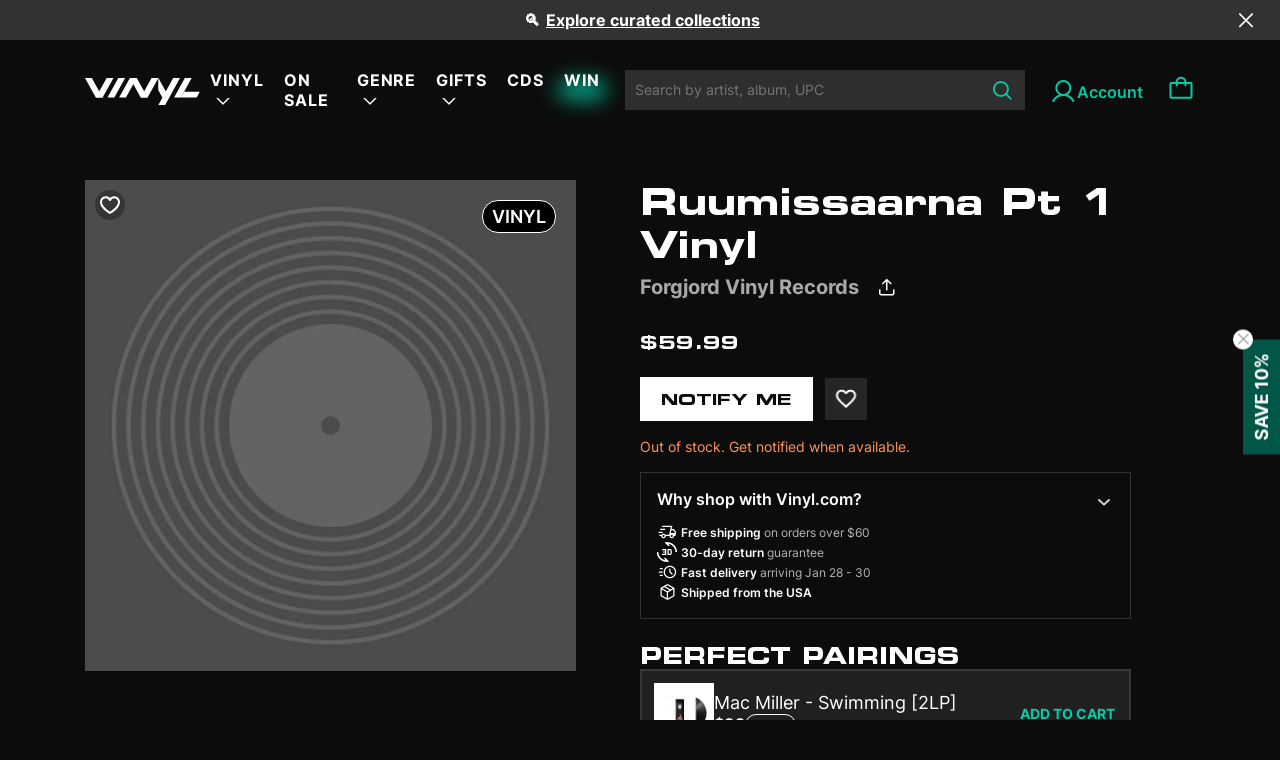

--- FILE ---
content_type: text/html; charset=utf-8
request_url: https://vinyl.com/products/forgjord-ruumissaarna-pt-1
body_size: 50816
content:
<!doctype html>
<html lang="en" style="scroll-behavior: auto;">
  <head>
    

    
    
    
    

    
    

    

    

    

    
      

      

      <title>Ruumissaarna Pt 1 Vinyl - Forgjord Vinyl Records | Vinyl
      </title>
    

    
    <meta charset="UTF-8">
    
    <meta name="viewport" content="width=device-width, initial-scale=1.0, maximum-scale=1.0, user-scalable=no">
    
      <meta name="description" content="">
    
    
    

    
    <script type="application/ld+json">
    {
      "@context": "https://schema.org",
      "@type": "Product",
      "productID": 8394948935985,
      "offers": [{
            "@type": "Offer",
            "name": "Forgjord - Ruumissaarna Pt 1",
            "availability":"https://schema.org/OutOfStock",
            "price": 59.99,
            "priceCurrency": "USD",
            "priceValidUntil": "2026-02-03","sku": "020286240570","gtin": "020286240570","hasMerchantReturnPolicy": {
                "merchantReturnLink": "https:\/\/vinyl.com\/policies\/refund-policy"
              },"shippingDetails": {
                "shippingSettingsLink": "https:\/\/vinyl.com\/policies\/shipping-policy"
              },"url": "https://vinyl.com/products/forgjord-ruumissaarna-pt-1?variant=45162925818161"
          }
],"brand": {
        "@type": "Brand",
        "name": "Alliance Entertainment"
      },
      "name": "Forgjord - Ruumissaarna Pt 1",
      "description": "",
      "category": "Vinyl",
      "url": "https://vinyl.com/products/forgjord-ruumissaarna-pt-1",
      "sku": "020286240570","gtin": "020286240570","weight": {
        "@type": "QuantitativeValue",
        "unitCode": "lb",
        "value": 0.57
        },"image": {
        "@type": "ImageObject",
        "url": "https://vinyl.com/cdn/shop/files/OG_Image-04.jpg?v=1693177803&width=1024",
        "name": null,
        "width": "1024",
        "height": "1024"
      }
    }
    </script>
  

  
  <script type="application/ld+json">
  {
    "@context": "https://schema.org",
    "@type": "BreadcrumbList",
    "itemListElement": [
      {
        "@type": "ListItem",
        "position": 1,
        "name": "Home",
        "item": "https://vinyl.com"
      },
      
      {
        "@type": "ListItem",
        "position": 2,
        "name": "2023 Releases",
        "item": "https://vinyl.com/collections/2023-releases"
      },
      {
        "@type": "ListItem",
        "position": 3,
        "name": "Forgjord - Ruumissaarna Pt 1",
        "item": "https://vinyl.com/products/forgjord-ruumissaarna-pt-1"
      }
      
    ]
  }
  </script>
  


<script type="application/ld+json">
{
  "@context": "http://schema.org",
  "@type": "WebPage",
  "name": "",
  "url": "https://vinyl.com/products/forgjord-ruumissaarna-pt-1",
  "description": "",
  "publisher": {
    "@type": "Organization",
    "name": "Vinyl.com",
    "url": "https://vinyl.com"
  },
  "about": {
    "@type": "Thing",
    "name": "Information about Vinyl.com"
  },
  "audience": {
    "@type": "Audience",
    "audienceType": "General Audience"
  },
  "potentialAction": {
    "@type": "ReadAction",
    "target": {
      "urlTemplate": "https://vinyl.com/products/forgjord-ruumissaarna-pt-1"
    },
    "description": ""
  },
  "inLanguage": "en"
}
</script>

    <script>window.performance && window.performance.mark && window.performance.mark('shopify.content_for_header.start');</script><meta name="facebook-domain-verification" content="6808lpe2z70e79vb46fbdcd23rouy0">
<meta name="google-site-verification" content="LfnxoVNWpqCyzYkLbWbqdZZ5FzClh7anvOXh0vtCbcE">
<meta id="shopify-digital-wallet" name="shopify-digital-wallet" content="/70420267313/digital_wallets/dialog">
<meta name="shopify-checkout-api-token" content="71be4141449bcb83a6008a998c61b0c4">
<meta id="in-context-paypal-metadata" data-shop-id="70420267313" data-venmo-supported="false" data-environment="production" data-locale="en_US" data-paypal-v4="true" data-currency="USD">
<link rel="alternate" type="application/json+oembed" href="https://vinyl.com/products/forgjord-ruumissaarna-pt-1.oembed">
<script async="async" src="/checkouts/internal/preloads.js?locale=en-US"></script>
<link rel="preconnect" href="https://shop.app" crossorigin="anonymous">
<script async="async" src="https://shop.app/checkouts/internal/preloads.js?locale=en-US&shop_id=70420267313" crossorigin="anonymous"></script>
<script id="apple-pay-shop-capabilities" type="application/json">{"shopId":70420267313,"countryCode":"US","currencyCode":"USD","merchantCapabilities":["supports3DS"],"merchantId":"gid:\/\/shopify\/Shop\/70420267313","merchantName":"Vinyl.com","requiredBillingContactFields":["postalAddress","email"],"requiredShippingContactFields":["postalAddress","email"],"shippingType":"shipping","supportedNetworks":["visa","masterCard","amex"],"total":{"type":"pending","label":"Vinyl.com","amount":"1.00"},"shopifyPaymentsEnabled":true,"supportsSubscriptions":true}</script>
<script id="shopify-features" type="application/json">{"accessToken":"71be4141449bcb83a6008a998c61b0c4","betas":["rich-media-storefront-analytics"],"domain":"vinyl.com","predictiveSearch":true,"shopId":70420267313,"locale":"en"}</script>
<script>var Shopify = Shopify || {};
Shopify.shop = "get-vinyl.myshopify.com";
Shopify.locale = "en";
Shopify.currency = {"active":"USD","rate":"1.0"};
Shopify.country = "US";
Shopify.theme = {"name":"Vinyl-shopify-live-theme","id":169249046833,"schema_name":"Dawn","schema_version":"10.0.0","theme_store_id":null,"role":"main"};
Shopify.theme.handle = "null";
Shopify.theme.style = {"id":null,"handle":null};
Shopify.cdnHost = "vinyl.com/cdn";
Shopify.routes = Shopify.routes || {};
Shopify.routes.root = "/";</script>
<script type="module">!function(o){(o.Shopify=o.Shopify||{}).modules=!0}(window);</script>
<script>!function(o){function n(){var o=[];function n(){o.push(Array.prototype.slice.apply(arguments))}return n.q=o,n}var t=o.Shopify=o.Shopify||{};t.loadFeatures=n(),t.autoloadFeatures=n()}(window);</script>
<script>
  window.ShopifyPay = window.ShopifyPay || {};
  window.ShopifyPay.apiHost = "shop.app\/pay";
  window.ShopifyPay.redirectState = null;
</script>
<script id="shop-js-analytics" type="application/json">{"pageType":"product"}</script>
<script defer="defer" async type="module" src="//vinyl.com/cdn/shopifycloud/shop-js/modules/v2/client.init-shop-cart-sync_BT-GjEfc.en.esm.js"></script>
<script defer="defer" async type="module" src="//vinyl.com/cdn/shopifycloud/shop-js/modules/v2/chunk.common_D58fp_Oc.esm.js"></script>
<script defer="defer" async type="module" src="//vinyl.com/cdn/shopifycloud/shop-js/modules/v2/chunk.modal_xMitdFEc.esm.js"></script>
<script type="module">
  await import("//vinyl.com/cdn/shopifycloud/shop-js/modules/v2/client.init-shop-cart-sync_BT-GjEfc.en.esm.js");
await import("//vinyl.com/cdn/shopifycloud/shop-js/modules/v2/chunk.common_D58fp_Oc.esm.js");
await import("//vinyl.com/cdn/shopifycloud/shop-js/modules/v2/chunk.modal_xMitdFEc.esm.js");

  window.Shopify.SignInWithShop?.initShopCartSync?.({"fedCMEnabled":true,"windoidEnabled":true});

</script>
<script>
  window.Shopify = window.Shopify || {};
  if (!window.Shopify.featureAssets) window.Shopify.featureAssets = {};
  window.Shopify.featureAssets['shop-js'] = {"shop-cart-sync":["modules/v2/client.shop-cart-sync_DZOKe7Ll.en.esm.js","modules/v2/chunk.common_D58fp_Oc.esm.js","modules/v2/chunk.modal_xMitdFEc.esm.js"],"init-fed-cm":["modules/v2/client.init-fed-cm_B6oLuCjv.en.esm.js","modules/v2/chunk.common_D58fp_Oc.esm.js","modules/v2/chunk.modal_xMitdFEc.esm.js"],"shop-cash-offers":["modules/v2/client.shop-cash-offers_D2sdYoxE.en.esm.js","modules/v2/chunk.common_D58fp_Oc.esm.js","modules/v2/chunk.modal_xMitdFEc.esm.js"],"shop-login-button":["modules/v2/client.shop-login-button_QeVjl5Y3.en.esm.js","modules/v2/chunk.common_D58fp_Oc.esm.js","modules/v2/chunk.modal_xMitdFEc.esm.js"],"pay-button":["modules/v2/client.pay-button_DXTOsIq6.en.esm.js","modules/v2/chunk.common_D58fp_Oc.esm.js","modules/v2/chunk.modal_xMitdFEc.esm.js"],"shop-button":["modules/v2/client.shop-button_DQZHx9pm.en.esm.js","modules/v2/chunk.common_D58fp_Oc.esm.js","modules/v2/chunk.modal_xMitdFEc.esm.js"],"avatar":["modules/v2/client.avatar_BTnouDA3.en.esm.js"],"init-windoid":["modules/v2/client.init-windoid_CR1B-cfM.en.esm.js","modules/v2/chunk.common_D58fp_Oc.esm.js","modules/v2/chunk.modal_xMitdFEc.esm.js"],"init-shop-for-new-customer-accounts":["modules/v2/client.init-shop-for-new-customer-accounts_C_vY_xzh.en.esm.js","modules/v2/client.shop-login-button_QeVjl5Y3.en.esm.js","modules/v2/chunk.common_D58fp_Oc.esm.js","modules/v2/chunk.modal_xMitdFEc.esm.js"],"init-shop-email-lookup-coordinator":["modules/v2/client.init-shop-email-lookup-coordinator_BI7n9ZSv.en.esm.js","modules/v2/chunk.common_D58fp_Oc.esm.js","modules/v2/chunk.modal_xMitdFEc.esm.js"],"init-shop-cart-sync":["modules/v2/client.init-shop-cart-sync_BT-GjEfc.en.esm.js","modules/v2/chunk.common_D58fp_Oc.esm.js","modules/v2/chunk.modal_xMitdFEc.esm.js"],"shop-toast-manager":["modules/v2/client.shop-toast-manager_DiYdP3xc.en.esm.js","modules/v2/chunk.common_D58fp_Oc.esm.js","modules/v2/chunk.modal_xMitdFEc.esm.js"],"init-customer-accounts":["modules/v2/client.init-customer-accounts_D9ZNqS-Q.en.esm.js","modules/v2/client.shop-login-button_QeVjl5Y3.en.esm.js","modules/v2/chunk.common_D58fp_Oc.esm.js","modules/v2/chunk.modal_xMitdFEc.esm.js"],"init-customer-accounts-sign-up":["modules/v2/client.init-customer-accounts-sign-up_iGw4briv.en.esm.js","modules/v2/client.shop-login-button_QeVjl5Y3.en.esm.js","modules/v2/chunk.common_D58fp_Oc.esm.js","modules/v2/chunk.modal_xMitdFEc.esm.js"],"shop-follow-button":["modules/v2/client.shop-follow-button_CqMgW2wH.en.esm.js","modules/v2/chunk.common_D58fp_Oc.esm.js","modules/v2/chunk.modal_xMitdFEc.esm.js"],"checkout-modal":["modules/v2/client.checkout-modal_xHeaAweL.en.esm.js","modules/v2/chunk.common_D58fp_Oc.esm.js","modules/v2/chunk.modal_xMitdFEc.esm.js"],"shop-login":["modules/v2/client.shop-login_D91U-Q7h.en.esm.js","modules/v2/chunk.common_D58fp_Oc.esm.js","modules/v2/chunk.modal_xMitdFEc.esm.js"],"lead-capture":["modules/v2/client.lead-capture_BJmE1dJe.en.esm.js","modules/v2/chunk.common_D58fp_Oc.esm.js","modules/v2/chunk.modal_xMitdFEc.esm.js"],"payment-terms":["modules/v2/client.payment-terms_Ci9AEqFq.en.esm.js","modules/v2/chunk.common_D58fp_Oc.esm.js","modules/v2/chunk.modal_xMitdFEc.esm.js"]};
</script>
<script>(function() {
  var isLoaded = false;
  function asyncLoad() {
    if (isLoaded) return;
    isLoaded = true;
    var urls = ["\/\/cdn.shopify.com\/proxy\/753fc2eb24285f5cabcd0a2a3fc45eccd5b80f590977a5e552a78030c3e3eb38\/gated-content.singlemusic.com\/single-ui-content-gating-0.0.600.2.js?shop=get-vinyl.myshopify.com\u0026sp-cache-control=cHVibGljLCBtYXgtYWdlPTkwMA","https:\/\/static.affiliatly.com\/shopify\/v3\/shopify.js?affiliatly_code=AF-1064134\u0026s=2\u0026shop=get-vinyl.myshopify.com","\/\/cdn.shopify.com\/proxy\/dc8def32d91d56bac3710b5c7acd427fee95926717a232d5463615c1cf81abdd\/static.cdn.printful.com\/static\/js\/external\/shopify-product-customizer.js?v=0.28\u0026shop=get-vinyl.myshopify.com\u0026sp-cache-control=cHVibGljLCBtYXgtYWdlPTkwMA"];
    for (var i = 0; i < urls.length; i++) {
      var s = document.createElement('script');
      s.type = 'text/javascript';
      s.async = true;
      s.src = urls[i];
      var x = document.getElementsByTagName('script')[0];
      x.parentNode.insertBefore(s, x);
    }
  };
  if(window.attachEvent) {
    window.attachEvent('onload', asyncLoad);
  } else {
    window.addEventListener('load', asyncLoad, false);
  }
})();</script>
<script id="__st">var __st={"a":70420267313,"offset":39600,"reqid":"39bbde2a-221a-4dca-91c6-06a15b95128c-1769205554","pageurl":"vinyl.com\/products\/forgjord-ruumissaarna-pt-1","u":"b79020437ad9","p":"product","rtyp":"product","rid":8394948935985};</script>
<script>window.ShopifyPaypalV4VisibilityTracking = true;</script>
<script id="captcha-bootstrap">!function(){'use strict';const t='contact',e='account',n='new_comment',o=[[t,t],['blogs',n],['comments',n],[t,'customer']],c=[[e,'customer_login'],[e,'guest_login'],[e,'recover_customer_password'],[e,'create_customer']],r=t=>t.map((([t,e])=>`form[action*='/${t}']:not([data-nocaptcha='true']) input[name='form_type'][value='${e}']`)).join(','),a=t=>()=>t?[...document.querySelectorAll(t)].map((t=>t.form)):[];function s(){const t=[...o],e=r(t);return a(e)}const i='password',u='form_key',d=['recaptcha-v3-token','g-recaptcha-response','h-captcha-response',i],f=()=>{try{return window.sessionStorage}catch{return}},m='__shopify_v',_=t=>t.elements[u];function p(t,e,n=!1){try{const o=window.sessionStorage,c=JSON.parse(o.getItem(e)),{data:r}=function(t){const{data:e,action:n}=t;return t[m]||n?{data:e,action:n}:{data:t,action:n}}(c);for(const[e,n]of Object.entries(r))t.elements[e]&&(t.elements[e].value=n);n&&o.removeItem(e)}catch(o){console.error('form repopulation failed',{error:o})}}const l='form_type',E='cptcha';function T(t){t.dataset[E]=!0}const w=window,h=w.document,L='Shopify',v='ce_forms',y='captcha';let A=!1;((t,e)=>{const n=(g='f06e6c50-85a8-45c8-87d0-21a2b65856fe',I='https://cdn.shopify.com/shopifycloud/storefront-forms-hcaptcha/ce_storefront_forms_captcha_hcaptcha.v1.5.2.iife.js',D={infoText:'Protected by hCaptcha',privacyText:'Privacy',termsText:'Terms'},(t,e,n)=>{const o=w[L][v],c=o.bindForm;if(c)return c(t,g,e,D).then(n);var r;o.q.push([[t,g,e,D],n]),r=I,A||(h.body.append(Object.assign(h.createElement('script'),{id:'captcha-provider',async:!0,src:r})),A=!0)});var g,I,D;w[L]=w[L]||{},w[L][v]=w[L][v]||{},w[L][v].q=[],w[L][y]=w[L][y]||{},w[L][y].protect=function(t,e){n(t,void 0,e),T(t)},Object.freeze(w[L][y]),function(t,e,n,w,h,L){const[v,y,A,g]=function(t,e,n){const i=e?o:[],u=t?c:[],d=[...i,...u],f=r(d),m=r(i),_=r(d.filter((([t,e])=>n.includes(e))));return[a(f),a(m),a(_),s()]}(w,h,L),I=t=>{const e=t.target;return e instanceof HTMLFormElement?e:e&&e.form},D=t=>v().includes(t);t.addEventListener('submit',(t=>{const e=I(t);if(!e)return;const n=D(e)&&!e.dataset.hcaptchaBound&&!e.dataset.recaptchaBound,o=_(e),c=g().includes(e)&&(!o||!o.value);(n||c)&&t.preventDefault(),c&&!n&&(function(t){try{if(!f())return;!function(t){const e=f();if(!e)return;const n=_(t);if(!n)return;const o=n.value;o&&e.removeItem(o)}(t);const e=Array.from(Array(32),(()=>Math.random().toString(36)[2])).join('');!function(t,e){_(t)||t.append(Object.assign(document.createElement('input'),{type:'hidden',name:u})),t.elements[u].value=e}(t,e),function(t,e){const n=f();if(!n)return;const o=[...t.querySelectorAll(`input[type='${i}']`)].map((({name:t})=>t)),c=[...d,...o],r={};for(const[a,s]of new FormData(t).entries())c.includes(a)||(r[a]=s);n.setItem(e,JSON.stringify({[m]:1,action:t.action,data:r}))}(t,e)}catch(e){console.error('failed to persist form',e)}}(e),e.submit())}));const S=(t,e)=>{t&&!t.dataset[E]&&(n(t,e.some((e=>e===t))),T(t))};for(const o of['focusin','change'])t.addEventListener(o,(t=>{const e=I(t);D(e)&&S(e,y())}));const B=e.get('form_key'),M=e.get(l),P=B&&M;t.addEventListener('DOMContentLoaded',(()=>{const t=y();if(P)for(const e of t)e.elements[l].value===M&&p(e,B);[...new Set([...A(),...v().filter((t=>'true'===t.dataset.shopifyCaptcha))])].forEach((e=>S(e,t)))}))}(h,new URLSearchParams(w.location.search),n,t,e,['guest_login'])})(!0,!0)}();</script>
<script integrity="sha256-4kQ18oKyAcykRKYeNunJcIwy7WH5gtpwJnB7kiuLZ1E=" data-source-attribution="shopify.loadfeatures" defer="defer" src="//vinyl.com/cdn/shopifycloud/storefront/assets/storefront/load_feature-a0a9edcb.js" crossorigin="anonymous"></script>
<script crossorigin="anonymous" defer="defer" src="//vinyl.com/cdn/shopifycloud/storefront/assets/shopify_pay/storefront-65b4c6d7.js?v=20250812"></script>
<script data-source-attribution="shopify.dynamic_checkout.dynamic.init">var Shopify=Shopify||{};Shopify.PaymentButton=Shopify.PaymentButton||{isStorefrontPortableWallets:!0,init:function(){window.Shopify.PaymentButton.init=function(){};var t=document.createElement("script");t.src="https://vinyl.com/cdn/shopifycloud/portable-wallets/latest/portable-wallets.en.js",t.type="module",document.head.appendChild(t)}};
</script>
<script data-source-attribution="shopify.dynamic_checkout.buyer_consent">
  function portableWalletsHideBuyerConsent(e){var t=document.getElementById("shopify-buyer-consent"),n=document.getElementById("shopify-subscription-policy-button");t&&n&&(t.classList.add("hidden"),t.setAttribute("aria-hidden","true"),n.removeEventListener("click",e))}function portableWalletsShowBuyerConsent(e){var t=document.getElementById("shopify-buyer-consent"),n=document.getElementById("shopify-subscription-policy-button");t&&n&&(t.classList.remove("hidden"),t.removeAttribute("aria-hidden"),n.addEventListener("click",e))}window.Shopify?.PaymentButton&&(window.Shopify.PaymentButton.hideBuyerConsent=portableWalletsHideBuyerConsent,window.Shopify.PaymentButton.showBuyerConsent=portableWalletsShowBuyerConsent);
</script>
<script data-source-attribution="shopify.dynamic_checkout.cart.bootstrap">document.addEventListener("DOMContentLoaded",(function(){function t(){return document.querySelector("shopify-accelerated-checkout-cart, shopify-accelerated-checkout")}if(t())Shopify.PaymentButton.init();else{new MutationObserver((function(e,n){t()&&(Shopify.PaymentButton.init(),n.disconnect())})).observe(document.body,{childList:!0,subtree:!0})}}));
</script>
<link id="shopify-accelerated-checkout-styles" rel="stylesheet" media="screen" href="https://vinyl.com/cdn/shopifycloud/portable-wallets/latest/accelerated-checkout-backwards-compat.css" crossorigin="anonymous">
<style id="shopify-accelerated-checkout-cart">
        #shopify-buyer-consent {
  margin-top: 1em;
  display: inline-block;
  width: 100%;
}

#shopify-buyer-consent.hidden {
  display: none;
}

#shopify-subscription-policy-button {
  background: none;
  border: none;
  padding: 0;
  text-decoration: underline;
  font-size: inherit;
  cursor: pointer;
}

#shopify-subscription-policy-button::before {
  box-shadow: none;
}

      </style>

<script>window.performance && window.performance.mark && window.performance.mark('shopify.content_for_header.end');</script>

    <link
      rel="apple-touch-icon"
      sizes="180x180"
      href="//vinyl.com/cdn/shop/t/59/assets/apple-touch-icon_small.png?v=34565954424950810861719374109"
    >
    <link
      rel="icon"
      type="image/png"
      sizes="32x32"
      href="//vinyl.com/cdn/shop/t/59/assets/favicon-1-32x32_small.png?v=178270936085664740241719374130"
    >
    <link
      rel="icon"
      type="image/png"
      sizes="16x16"
      href="//vinyl.com/cdn/shop/t/59/assets/favicon-1-16x16_small.png?v=176307062526044776831719374130"
    >

    <link rel="manifest" href="//vinyl.com/cdn/shop/t/59/assets/site.webmanifest?v=153470329064077402901719374176">

    <link href="//vinyl.com/cdn/shop/t/59/assets/Eurostile-BoldExtendedTwo.woff2?v=65052702080280039721719374128" as="font" type="font/woff2" crossorigin="anonymous" rel="preload">
    <link href="//vinyl.com/cdn/shop/t/59/assets/Eurostile-BoldExtendedTwo.woff?v=169693989792054920531719374128" as="font" type="font/woff" crossorigin="anonymous" rel="preload">

    <link href="//vinyl.com/cdn/shop/t/59/assets/Eurostile-ExtendedTwo.woff2?v=68129860215582098321719374129" as="font" type="font/woff2" crossorigin="anonymous" rel="preload">
    <link href="//vinyl.com/cdn/shop/t/59/assets/Eurostile-ExtendedTwo.woff?v=177288964092496421601719374129" as="font" type="font/woff" crossorigin="anonymous" rel="preload">

    <link href="//vinyl.com/cdn/shop/t/59/assets/Inter-Regular.woff2?v=38409159672922160331719374143" as="font" type="font/woff2" crossorigin="anonymous" rel="preload">
    <link href="//vinyl.com/cdn/shop/t/59/assets/Inter-Regular.woff?v=125588300934527933311719374142" as="font" type="font/woff" crossorigin="anonymous" rel="preload">

    <link href="//vinyl.com/cdn/shop/t/59/assets/Inter-Medium.woff2?v=176767364396176879921719374142" as="font" type="font/woff2" crossorigin="anonymous" rel="preload">
    <link href="//vinyl.com/cdn/shop/t/59/assets/Inter-Medium.woff?v=52985232449501691761719374142" as="font" type="font/woff" crossorigin="anonymous" rel="preload">

    <link href="//vinyl.com/cdn/shop/t/59/assets/Inter-SemiBold.woff2?v=96489897844802208171719374144" as="font" type="font/woff2" crossorigin="anonymous" rel="preload">
    <link href="//vinyl.com/cdn/shop/t/59/assets/Inter-SemiBold.woff?v=45331878286740172041719374143" as="font" type="font/woff" crossorigin="anonymous" rel="preload">

    <link href="//vinyl.com/cdn/shop/t/59/assets/Inter-Bold.woff2?v=141336826118169292281719374141" as="font" type="font/woff2" crossorigin="anonymous" rel="preload">
    <link href="//vinyl.com/cdn/shop/t/59/assets/Inter-Bold.woff?v=175546082260670816081719374141" as="font" type="font/woff" crossorigin="anonymous" rel="preload">

    <style>
      @font-face {
        font-family: Eurostile;
        src: url("//vinyl.com/cdn/shop/t/59/assets/Eurostile-BoldExtendedTwo.woff2?v=65052702080280039721719374128") format("woff2"), url("//vinyl.com/cdn/shop/t/59/assets/Eurostile-BoldExtendedTwo.woff?v=169693989792054920531719374128") format("woff");
        font-weight: 700;
        font-style: normal;
        font-display: swap;
      }
      @font-face {
        font-family: Eurostile;
        src: url("//vinyl.com/cdn/shop/t/59/assets/Eurostile-ExtendedTwo.woff2?v=68129860215582098321719374129") format("woff2"), url("//vinyl.com/cdn/shop/t/59/assets/Eurostile-ExtendedTwo.woff?v=177288964092496421601719374129") format("woff");
        font-weight: 400;
        font-style: normal;
        font-display: swap;
      }
      @font-face {
        font-family: "Inter";
        src: url("//vinyl.com/cdn/shop/t/59/assets/Inter-Regular.woff2?v=38409159672922160331719374143") format("woff2"), url("//vinyl.com/cdn/shop/t/59/assets/Inter-Regular.woff?v=125588300934527933311719374142") format("woff");
        font-weight: 400;
        font-style: normal;
        font-display: swap;
      }
      @font-face {
        font-family: "Inter";
        src: url("//vinyl.com/cdn/shop/t/59/assets/Inter-Medium.woff2?v=176767364396176879921719374142") format("woff2"), url("Inter-Medium.woff") format("woff");
        font-weight: 500;
        font-style: normal;
        font-display: swap;
      }
      @font-face {
        font-family: "Inter";
        src: url("//vinyl.com/cdn/shop/t/59/assets/Inter-SemiBold.woff2?v=96489897844802208171719374144") format("woff2"), url("//vinyl.com/cdn/shop/t/59/assets/Inter-SemiBold.woff?v=45331878286740172041719374143") format("woff");
        font-weight: 600;
        font-style: normal;
        font-display: swap;
      }
      @font-face {
        font-family: "Inter";
        src: url("//vinyl.com/cdn/shop/t/59/assets/Inter-Bold.woff2?v=141336826118169292281719374141") format("woff2"), url("//vinyl.com/cdn/shop/t/59/assets/Inter-Bold.woff?v=175546082260670816081719374141") format("woff");
        font-weight: 700;asset_url
        font-style: normal;
        font-display: swap;
      }

      /* Customer page */
      /* Customer page: icon */
      .account-button {
        margin-left: 2.4rem;
      }

      .account-icon {
        display: flex;
        vertical-align: middle;
        column-gap: 6px;
        font-family: Inter;
        font-size: 16px;
        font-style: normal;
        font-weight: 600;
        line-height: normal;
      }

      .account-button:before{
        content:"";
        width: 28px;
        height: 28px;
        background: url("//vinyl.com/cdn/shop/t/59/assets/account-28.svg?v=152805005808162327031719374104") no-repeat 0 0;
        background-position: left;
        vertical-align: middle;
        font-family: Inter;
        font-size: 16px;
        font-style: normal;
        font-weight: 600;
        line-height: normal;
      }

      @media (min-width: 991.99px){
        .account-button.account-link:after{
            content: "Account";
            padding: 0;
            padding-top: 5px;
        }
      }
      @media (max-width: 1024px){
        .site-header .form-search .input-search{
            padding-right: 2.6rem;
        }
      }

      #wrapper{
        display: flex;
        flex-direction: column;
        min-height: 100vh;
      }
      #body-space{
        flex-grow: 1;
      }

      .wishlist-icon {
        position: absolute;
        width: 24px;
        height: 24px;
        top: 10px;
        left: 10px;
        z-index: 11;
        cursor: pointer;
        background-size: auto;
      }

      .wishlist-icon.inactive {
        background: url("//vinyl.com/cdn/shop/t/59/assets/wishlist-unchecked-icon.svg?v=130543611681578743371719374194") no-repeat center center;
        border-radius: 50%;
        background-color: #0000004D;
      }
    </style>

    
      <link href="//vinyl.com/cdn/shop/t/59/assets/jquery.datetimepicker.min.css?v=48683909446032278601719374145" rel="stylesheet" type="text/css" media="all" />
    
    <link href="//vinyl.com/cdn/shop/t/59/assets/customer-pages.css?v=143345457871929470401739942706" rel="stylesheet" type="text/css" media="all" />
    <link href="//vinyl.com/cdn/shop/t/59/assets/mmenu-light.css?v=9553720178221208061719374152" rel="stylesheet" type="text/css" media="all" />
    <link href="//vinyl.com/cdn/shop/t/59/assets/skeleton.css?v=110947325115871536251753687887" rel="stylesheet" type="text/css" media="all" />
    <link href="//vinyl.com/cdn/shop/t/59/assets/swiper-bundle.min.css?v=77165094997983888361719374184" rel="stylesheet" type="text/css" media="all" />
    <link href="//vinyl.com/cdn/shop/t/59/assets/bootstrap.css?v=79767882184823456601719374113" rel="stylesheet" type="text/css" media="all" />
    <link href="//vinyl.com/cdn/shop/t/59/assets/main.css?v=127503741976071307061764062724" rel="stylesheet" type="text/css" media="all" />
    <link href="//vinyl.com/cdn/shop/t/59/assets/overwrite.css?v=56141285370989735871766139513" rel="stylesheet" type="text/css" media="all" />
    <link href="//vinyl.com/cdn/shop/t/59/assets/abtest.css?v=125678423811673840241745980206" rel="stylesheet" type="text/css" media="all" />
    
    <link href="//vinyl.com/cdn/shop/t/59/assets/splide-default.min.css?v=44329677166622589231719374179" rel="stylesheet" type="text/css" media="all" />
    

    





<meta property="og:site_name" content="Vinyl.com">
<meta property="og:url" content="https://vinyl.com/products/forgjord-ruumissaarna-pt-1">
<meta property="og:title" content="Forgjord - Ruumissaarna Pt 1">
<meta property="og:type" content="product">
<meta property="og:description" content="Explore Vinyl for a curated selection of vinyl records, featuring classic albums & new releases for music lovers & collectors"><meta property="og:price:amount" content="59.99">
  <meta property="og:price:currency" content="USD">



  <meta name="twitter:site" content="@vinyldotcom">
  <meta name="twitter:card" content="summary_large_image">
  <meta name="twitter:title" content="Forgjord - Ruumissaarna Pt 1">
  <meta name="twitter:description" content="Explore Vinyl for a curated selection of vinyl records, featuring classic albums & new releases for music lovers & collectors">
  <meta property="twitter:image" content="http://vinyl.com/cdn/shop/files/OG_Image-04.jpg?crop=center&height=630&v=1693177803&width=1200">
  <meta property="twitter:image:secure_url" content="https://vinyl.com/cdn/shop/files/OG_Image-04.jpg?crop=center&height=630&v=1693177803&width=1200">
  <meta property="twitter:image:width" content="1200">
  <meta property="twitter:image:height" content="630">

    <script src="//vinyl.com/cdn/shop/t/59/assets/env.js?v=116295618764781462691739938688"></script>
    <script src="//vinyl.com/cdn/shop/t/59/assets/utils.js?v=75938658974938282641764297329"></script>
    <script src="//vinyl.com/cdn/shop/t/59/assets/airship.js?v=99277661398905151551758168492" async></script>

    <script>
      let handleCustomer = ()=>{
        
          localStorage.setItem("vinyl_is_identified", "false");
        
      }
    </script>
    <!-- Mixpanel tracking -->
    <script
      type="text/javascript"
    >
      const MIXPANEL_CUSTOM_LIB_URL = `${MIXPANEL_PROXY_URL}/libs/mixpanel-2-latest.min.js`;
      (function (f, b) {
        if (!b.__SV) {
          var e, g, i, h;
          window.mixpanel = b;
          b._i = [];
          b.init = function (e, f, c) {
            function g(a, d) {
              var b = d.split('.');
              2 == b.length && ((a = a[b[0]]), (d = b[1]));
              a[d] = function () {
                a.push([d].concat(Array.prototype.slice.call(arguments, 0)));
              };
            }
            var a = b;
            'undefined' !== typeof c ? (a = b[c] = []) : (c = 'mixpanel');
            a.people = a.people || [];
            a.toString = function (a) {
              var d = 'mixpanel';
              'mixpanel' !== c && (d += '.' + c);
              a || (d += ' (stub)');
              return d;
            };
            a.people.toString = function () {
              return a.toString(1) + '.people (stub)';
            };
            i =
              'disable time_event track track_pageview track_links track_forms track_with_groups add_group set_group remove_group register register_once alias unregister identify name_tag set_config reset opt_in_tracking opt_out_tracking has_opted_in_tracking has_opted_out_tracking clear_opt_in_out_tracking start_batch_senders people.set people.set_once people.unset people.increment people.append people.union people.track_charge people.clear_charges people.delete_user people.remove'.split(
                ' '
              );
            for (h = 0; h < i.length; h++) g(a, i[h]);
            var j = 'set set_once union unset remove delete'.split(' ');
            a.get_group = function () {
              function b(c) {
                d[c] = function () {
                  call2_args = arguments;
                  call2 = [c].concat(Array.prototype.slice.call(call2_args, 0));
                  a.push([e, call2]);
                };
              }
              for (
                var d = {}, e = ['get_group'].concat(Array.prototype.slice.call(arguments, 0)), c = 0;
                c < j.length;
                c++
              )
                b(j[c]);
              return d;
            };
            b._i.push([e, f, c]);
          };
          b.__SV = 1.2;
          // Mixpanel Analytics - Dynamically load analytics library for performance optimization
          // This is a standard third-party analytics integration pattern (not malicious code)
          e = f.createElement('script');
          e.type = 'text/javascript';
          e.async = !0;
          e.src =
            'undefined' !== typeof MIXPANEL_CUSTOM_LIB_URL
              ? MIXPANEL_CUSTOM_LIB_URL
              : 'file:' === f.location.protocol && '//cdn.mxpnl.com/libs/mixpanel-2-latest.min.js'.match(/^\/\//)
              ? 'https://cdn.mxpnl.com/libs/mixpanel-2-latest.min.js'
              : '//cdn.mxpnl.com/libs/mixpanel-2-latest.min.js';
          g = f.getElementsByTagName('script')[0];
          g.parentNode.insertBefore(e, g);
        }
      })(document, window.mixpanel || []);
      
      
      // check botdetection on application layer
      let botdPr = import('//vinyl.com/cdn/shop/t/59/assets/botd.v1.js?v=139840016074307812661747907345')
      .then((Botd) => Botd.load({monitoring: false}))
      .then((botd) => botd.detect());
      // check bot on IP layer
      let ipVerificationPr = utils.getIPVerification();
      let promise = Promise.all([ipVerificationPr, botdPr]);
      promise
        .then((values) => {
          const verification = values[0];
          const botd = values[1];
          mixpanel.init(MIXPANEL_TOKEN, {
            debug: true,
            track_pageview: false,
            persistence: 'localStorage',
            api_host: `${MIXPANEL_PROXY_URL}`,
            api_payload_format: 'json',
          });
          mixpanel.register({"client_IP_info_id": verification?.id || null});
          mixpanel.register({"is_bot": botd.bot});
          utils.checkToBlockTracking({
            userAgent: navigator.userAgent,
            ipIsAllowed: verification.isAllowed,
            isBot: botd.bot,
          });
          handleCustomer();
        })
        .catch((error) => {
          console.error('Error at check to block tracking case 1:');
          console.error(error);
          mixpanel.init(MIXPANEL_TOKEN, {
            debug: true,
            track_pageview: false,
            persistence: 'localStorage',
            api_host: `${MIXPANEL_PROXY_URL}`,
            api_payload_format: 'json',
          });
          handleCustomer();
        });
      // client country is deprecated
      if (!!localStorage.getItem("client_country")) {
        localStorage.removeItem("client_country");
      }
    </script>

    <!-- Hotjar Tracking Code for https://vinyl.com/ -->
    <!-- Hotjar Analytics - Dynamically load user behavior analytics library -->
    <!-- This is a standard third-party analytics integration (not malicious code) -->
    <script>
      (function (h, o, t, j, a, r) {
        h.hj =
          h.hj ||
          function () {
            (h.hj.q = h.hj.q || []).push(arguments);
          };
        h._hjSettings = {
          hjid: 3649412,
          hjsv: 6,
        };
        a = o.getElementsByTagName('head')[0];
        // Create script element for Hotjar analytics library
        r = o.createElement('script');
        r.async = 1;
        r.src = t + h._hjSettings.hjid + j + h._hjSettings.hjsv;
        a.appendChild(r);
      })(window, document, 'https://static.hotjar.com/c/hotjar-', '.js?sv=');
    </script>
    <script>
      window.Shopify.currency.symbol = "$";
      const shopifyCustomer = {}
      
        localStorage.setItem("had_set_airship_customer_info_when_sign_in", "false");
        localStorage.removeItem("airship_channel_timezone");
      
      window.addEventListener('message', (modalData) => {
        if (modalData.data.id === 'chat-register-modal') {
          
          document.getElementById('modal-register-form-trigger').click()
        } else if (modalData.data.id === 'chat-login-modal') {
          const returnInputLoginForm = document.querySelector('#customer-login-form input[name="return_to"]');
          returnInputLoginForm.value = window.location.href;
          document.getElementById('modal-login-form-trigger').click()
        }
      }, false);
    </script>
  <!-- BEGIN app block: shopify://apps/consentmo-gdpr/blocks/gdpr_cookie_consent/4fbe573f-a377-4fea-9801-3ee0858cae41 -->


<!-- END app block --><!-- BEGIN app block: shopify://apps/sc-easy-redirects/blocks/app/be3f8dbd-5d43-46b4-ba43-2d65046054c2 -->
    <!-- common for all pages -->
    
    
        
            <script src="https://cdn.shopify.com/extensions/264f3360-3201-4ab7-9087-2c63466c86a3/sc-easy-redirects-5/assets/esc-redirect-app.js" async></script>
        
    




<!-- END app block --><!-- BEGIN app block: shopify://apps/shipprotect/blocks/app-embed/b2ee1e4b-21c1-402e-a3b7-7dac9d3cff2a -->

<script>
  console.log("REMIX PROTECT !")
  window.monster_protection_blocks = true 
  window.monster_protection_currency = 'USD';
  window.monster_protection_money_format = '${{amount}}';
</script>

  <script async src="https://cdn.shopify.com/extensions/019bd5dc-598f-71da-89b6-8168b56b519c/monster-shipprotect-v2-49/assets/protect_renderer.js"></script>




<!-- END app block --><script src="https://cdn.shopify.com/extensions/019be9e8-7389-72d2-90ad-753cce315171/consentmo-gdpr-595/assets/consentmo_cookie_consent.js" type="text/javascript" defer="defer"></script>
<link href="https://cdn.shopify.com/extensions/019b4eb7-b1fe-776d-be3f-5f15b59e7810/vinyl-app-50/assets/main.css" rel="stylesheet" type="text/css" media="all">
<link rel="canonical" href="https://vinyl.com/products/forgjord-ruumissaarna-pt-1">
<meta property="og:image" content="https://cdn.shopify.com/s/files/1/0704/2026/7313/files/OG_Image-04.jpg?v=1693177803" />
<meta property="og:image:secure_url" content="https://cdn.shopify.com/s/files/1/0704/2026/7313/files/OG_Image-04.jpg?v=1693177803" />
<meta property="og:image:width" content="1200" />
<meta property="og:image:height" content="630" />
<link href="https://monorail-edge.shopifysvc.com" rel="dns-prefetch">
<script>(function(){if ("sendBeacon" in navigator && "performance" in window) {try {var session_token_from_headers = performance.getEntriesByType('navigation')[0].serverTiming.find(x => x.name == '_s').description;} catch {var session_token_from_headers = undefined;}var session_cookie_matches = document.cookie.match(/_shopify_s=([^;]*)/);var session_token_from_cookie = session_cookie_matches && session_cookie_matches.length === 2 ? session_cookie_matches[1] : "";var session_token = session_token_from_headers || session_token_from_cookie || "";function handle_abandonment_event(e) {var entries = performance.getEntries().filter(function(entry) {return /monorail-edge.shopifysvc.com/.test(entry.name);});if (!window.abandonment_tracked && entries.length === 0) {window.abandonment_tracked = true;var currentMs = Date.now();var navigation_start = performance.timing.navigationStart;var payload = {shop_id: 70420267313,url: window.location.href,navigation_start,duration: currentMs - navigation_start,session_token,page_type: "product"};window.navigator.sendBeacon("https://monorail-edge.shopifysvc.com/v1/produce", JSON.stringify({schema_id: "online_store_buyer_site_abandonment/1.1",payload: payload,metadata: {event_created_at_ms: currentMs,event_sent_at_ms: currentMs}}));}}window.addEventListener('pagehide', handle_abandonment_event);}}());</script>
<script id="web-pixels-manager-setup">(function e(e,d,r,n,o){if(void 0===o&&(o={}),!Boolean(null===(a=null===(i=window.Shopify)||void 0===i?void 0:i.analytics)||void 0===a?void 0:a.replayQueue)){var i,a;window.Shopify=window.Shopify||{};var t=window.Shopify;t.analytics=t.analytics||{};var s=t.analytics;s.replayQueue=[],s.publish=function(e,d,r){return s.replayQueue.push([e,d,r]),!0};try{self.performance.mark("wpm:start")}catch(e){}var l=function(){var e={modern:/Edge?\/(1{2}[4-9]|1[2-9]\d|[2-9]\d{2}|\d{4,})\.\d+(\.\d+|)|Firefox\/(1{2}[4-9]|1[2-9]\d|[2-9]\d{2}|\d{4,})\.\d+(\.\d+|)|Chrom(ium|e)\/(9{2}|\d{3,})\.\d+(\.\d+|)|(Maci|X1{2}).+ Version\/(15\.\d+|(1[6-9]|[2-9]\d|\d{3,})\.\d+)([,.]\d+|)( \(\w+\)|)( Mobile\/\w+|) Safari\/|Chrome.+OPR\/(9{2}|\d{3,})\.\d+\.\d+|(CPU[ +]OS|iPhone[ +]OS|CPU[ +]iPhone|CPU IPhone OS|CPU iPad OS)[ +]+(15[._]\d+|(1[6-9]|[2-9]\d|\d{3,})[._]\d+)([._]\d+|)|Android:?[ /-](13[3-9]|1[4-9]\d|[2-9]\d{2}|\d{4,})(\.\d+|)(\.\d+|)|Android.+Firefox\/(13[5-9]|1[4-9]\d|[2-9]\d{2}|\d{4,})\.\d+(\.\d+|)|Android.+Chrom(ium|e)\/(13[3-9]|1[4-9]\d|[2-9]\d{2}|\d{4,})\.\d+(\.\d+|)|SamsungBrowser\/([2-9]\d|\d{3,})\.\d+/,legacy:/Edge?\/(1[6-9]|[2-9]\d|\d{3,})\.\d+(\.\d+|)|Firefox\/(5[4-9]|[6-9]\d|\d{3,})\.\d+(\.\d+|)|Chrom(ium|e)\/(5[1-9]|[6-9]\d|\d{3,})\.\d+(\.\d+|)([\d.]+$|.*Safari\/(?![\d.]+ Edge\/[\d.]+$))|(Maci|X1{2}).+ Version\/(10\.\d+|(1[1-9]|[2-9]\d|\d{3,})\.\d+)([,.]\d+|)( \(\w+\)|)( Mobile\/\w+|) Safari\/|Chrome.+OPR\/(3[89]|[4-9]\d|\d{3,})\.\d+\.\d+|(CPU[ +]OS|iPhone[ +]OS|CPU[ +]iPhone|CPU IPhone OS|CPU iPad OS)[ +]+(10[._]\d+|(1[1-9]|[2-9]\d|\d{3,})[._]\d+)([._]\d+|)|Android:?[ /-](13[3-9]|1[4-9]\d|[2-9]\d{2}|\d{4,})(\.\d+|)(\.\d+|)|Mobile Safari.+OPR\/([89]\d|\d{3,})\.\d+\.\d+|Android.+Firefox\/(13[5-9]|1[4-9]\d|[2-9]\d{2}|\d{4,})\.\d+(\.\d+|)|Android.+Chrom(ium|e)\/(13[3-9]|1[4-9]\d|[2-9]\d{2}|\d{4,})\.\d+(\.\d+|)|Android.+(UC? ?Browser|UCWEB|U3)[ /]?(15\.([5-9]|\d{2,})|(1[6-9]|[2-9]\d|\d{3,})\.\d+)\.\d+|SamsungBrowser\/(5\.\d+|([6-9]|\d{2,})\.\d+)|Android.+MQ{2}Browser\/(14(\.(9|\d{2,})|)|(1[5-9]|[2-9]\d|\d{3,})(\.\d+|))(\.\d+|)|K[Aa][Ii]OS\/(3\.\d+|([4-9]|\d{2,})\.\d+)(\.\d+|)/},d=e.modern,r=e.legacy,n=navigator.userAgent;return n.match(d)?"modern":n.match(r)?"legacy":"unknown"}(),u="modern"===l?"modern":"legacy",c=(null!=n?n:{modern:"",legacy:""})[u],f=function(e){return[e.baseUrl,"/wpm","/b",e.hashVersion,"modern"===e.buildTarget?"m":"l",".js"].join("")}({baseUrl:d,hashVersion:r,buildTarget:u}),m=function(e){var d=e.version,r=e.bundleTarget,n=e.surface,o=e.pageUrl,i=e.monorailEndpoint;return{emit:function(e){var a=e.status,t=e.errorMsg,s=(new Date).getTime(),l=JSON.stringify({metadata:{event_sent_at_ms:s},events:[{schema_id:"web_pixels_manager_load/3.1",payload:{version:d,bundle_target:r,page_url:o,status:a,surface:n,error_msg:t},metadata:{event_created_at_ms:s}}]});if(!i)return console&&console.warn&&console.warn("[Web Pixels Manager] No Monorail endpoint provided, skipping logging."),!1;try{return self.navigator.sendBeacon.bind(self.navigator)(i,l)}catch(e){}var u=new XMLHttpRequest;try{return u.open("POST",i,!0),u.setRequestHeader("Content-Type","text/plain"),u.send(l),!0}catch(e){return console&&console.warn&&console.warn("[Web Pixels Manager] Got an unhandled error while logging to Monorail."),!1}}}}({version:r,bundleTarget:l,surface:e.surface,pageUrl:self.location.href,monorailEndpoint:e.monorailEndpoint});try{o.browserTarget=l,function(e){var d=e.src,r=e.async,n=void 0===r||r,o=e.onload,i=e.onerror,a=e.sri,t=e.scriptDataAttributes,s=void 0===t?{}:t,l=document.createElement("script"),u=document.querySelector("head"),c=document.querySelector("body");if(l.async=n,l.src=d,a&&(l.integrity=a,l.crossOrigin="anonymous"),s)for(var f in s)if(Object.prototype.hasOwnProperty.call(s,f))try{l.dataset[f]=s[f]}catch(e){}if(o&&l.addEventListener("load",o),i&&l.addEventListener("error",i),u)u.appendChild(l);else{if(!c)throw new Error("Did not find a head or body element to append the script");c.appendChild(l)}}({src:f,async:!0,onload:function(){if(!function(){var e,d;return Boolean(null===(d=null===(e=window.Shopify)||void 0===e?void 0:e.analytics)||void 0===d?void 0:d.initialized)}()){var d=window.webPixelsManager.init(e)||void 0;if(d){var r=window.Shopify.analytics;r.replayQueue.forEach((function(e){var r=e[0],n=e[1],o=e[2];d.publishCustomEvent(r,n,o)})),r.replayQueue=[],r.publish=d.publishCustomEvent,r.visitor=d.visitor,r.initialized=!0}}},onerror:function(){return m.emit({status:"failed",errorMsg:"".concat(f," has failed to load")})},sri:function(e){var d=/^sha384-[A-Za-z0-9+/=]+$/;return"string"==typeof e&&d.test(e)}(c)?c:"",scriptDataAttributes:o}),m.emit({status:"loading"})}catch(e){m.emit({status:"failed",errorMsg:(null==e?void 0:e.message)||"Unknown error"})}}})({shopId: 70420267313,storefrontBaseUrl: "https://vinyl.com",extensionsBaseUrl: "https://extensions.shopifycdn.com/cdn/shopifycloud/web-pixels-manager",monorailEndpoint: "https://monorail-edge.shopifysvc.com/unstable/produce_batch",surface: "storefront-renderer",enabledBetaFlags: ["2dca8a86"],webPixelsConfigList: [{"id":"1552810289","configuration":"{}","eventPayloadVersion":"v1","runtimeContext":"STRICT","scriptVersion":"020106ebb5824e9c0ab057960a8b91a3","type":"APP","apiClientId":2816819,"privacyPurposes":[],"dataSharingAdjustments":{"protectedCustomerApprovalScopes":["read_customer_address","read_customer_email","read_customer_name","read_customer_personal_data","read_customer_phone"]}},{"id":"758382897","configuration":"{\"config\":\"{\\\"pixel_id\\\":\\\"G-EFWD384LHX\\\",\\\"target_country\\\":\\\"US\\\",\\\"gtag_events\\\":[{\\\"type\\\":\\\"search\\\",\\\"action_label\\\":[\\\"G-EFWD384LHX\\\",\\\"AW-11204115953\\\/hE-KCJmH9KcYEPH7xN4p\\\"]},{\\\"type\\\":\\\"begin_checkout\\\",\\\"action_label\\\":[\\\"G-EFWD384LHX\\\",\\\"AW-11204115953\\\/xBsyCKmL9KcYEPH7xN4p\\\"]},{\\\"type\\\":\\\"view_item\\\",\\\"action_label\\\":[\\\"G-EFWD384LHX\\\",\\\"AW-11204115953\\\/04s7CJaH9KcYEPH7xN4p\\\",\\\"MC-YT581ERGM5\\\"]},{\\\"type\\\":\\\"purchase\\\",\\\"action_label\\\":[\\\"G-EFWD384LHX\\\",\\\"AW-11204115953\\\/GUx0CJCH9KcYEPH7xN4p\\\",\\\"MC-YT581ERGM5\\\"]},{\\\"type\\\":\\\"page_view\\\",\\\"action_label\\\":[\\\"G-EFWD384LHX\\\",\\\"AW-11204115953\\\/0NlaCJOH9KcYEPH7xN4p\\\",\\\"MC-YT581ERGM5\\\"]},{\\\"type\\\":\\\"add_payment_info\\\",\\\"action_label\\\":[\\\"G-EFWD384LHX\\\",\\\"AW-11204115953\\\/xVTWCKyL9KcYEPH7xN4p\\\"]},{\\\"type\\\":\\\"add_to_cart\\\",\\\"action_label\\\":[\\\"G-EFWD384LHX\\\",\\\"AW-11204115953\\\/F2UKCKaL9KcYEPH7xN4p\\\"]}],\\\"enable_monitoring_mode\\\":false}\"}","eventPayloadVersion":"v1","runtimeContext":"OPEN","scriptVersion":"b2a88bafab3e21179ed38636efcd8a93","type":"APP","apiClientId":1780363,"privacyPurposes":[],"dataSharingAdjustments":{"protectedCustomerApprovalScopes":["read_customer_address","read_customer_email","read_customer_name","read_customer_personal_data","read_customer_phone"]}},{"id":"674038065","configuration":"{\"pixelCode\":\"CJQMALRC77UFRL37841G\"}","eventPayloadVersion":"v1","runtimeContext":"STRICT","scriptVersion":"22e92c2ad45662f435e4801458fb78cc","type":"APP","apiClientId":4383523,"privacyPurposes":["ANALYTICS","MARKETING","SALE_OF_DATA"],"dataSharingAdjustments":{"protectedCustomerApprovalScopes":["read_customer_address","read_customer_email","read_customer_name","read_customer_personal_data","read_customer_phone"]}},{"id":"288227633","configuration":"{\"storeIdentity\":\"get-vinyl.myshopify.com\",\"baseURL\":\"https:\\\/\\\/api.printful.com\\\/shopify-pixels\"}","eventPayloadVersion":"v1","runtimeContext":"STRICT","scriptVersion":"74f275712857ab41bea9d998dcb2f9da","type":"APP","apiClientId":156624,"privacyPurposes":["ANALYTICS","MARKETING","SALE_OF_DATA"],"dataSharingAdjustments":{"protectedCustomerApprovalScopes":["read_customer_address","read_customer_email","read_customer_name","read_customer_personal_data","read_customer_phone"]}},{"id":"274923825","configuration":"{\"pixel_id\":\"783929543214073\",\"pixel_type\":\"facebook_pixel\",\"metaapp_system_user_token\":\"-\"}","eventPayloadVersion":"v1","runtimeContext":"OPEN","scriptVersion":"ca16bc87fe92b6042fbaa3acc2fbdaa6","type":"APP","apiClientId":2329312,"privacyPurposes":["ANALYTICS","MARKETING","SALE_OF_DATA"],"dataSharingAdjustments":{"protectedCustomerApprovalScopes":["read_customer_address","read_customer_email","read_customer_name","read_customer_personal_data","read_customer_phone"]}},{"id":"107839793","eventPayloadVersion":"1","runtimeContext":"LAX","scriptVersion":"1","type":"CUSTOM","privacyPurposes":[],"name":"Vinyl GTM and DataLayer"},{"id":"159351089","eventPayloadVersion":"1","runtimeContext":"LAX","scriptVersion":"3","type":"CUSTOM","privacyPurposes":["ANALYTICS","MARKETING","SALE_OF_DATA"],"name":"Mixpanel"},{"id":"shopify-app-pixel","configuration":"{}","eventPayloadVersion":"v1","runtimeContext":"STRICT","scriptVersion":"0450","apiClientId":"shopify-pixel","type":"APP","privacyPurposes":["ANALYTICS","MARKETING"]},{"id":"shopify-custom-pixel","eventPayloadVersion":"v1","runtimeContext":"LAX","scriptVersion":"0450","apiClientId":"shopify-pixel","type":"CUSTOM","privacyPurposes":["ANALYTICS","MARKETING"]}],isMerchantRequest: false,initData: {"shop":{"name":"Vinyl.com","paymentSettings":{"currencyCode":"USD"},"myshopifyDomain":"get-vinyl.myshopify.com","countryCode":"US","storefrontUrl":"https:\/\/vinyl.com"},"customer":null,"cart":null,"checkout":null,"productVariants":[{"price":{"amount":59.99,"currencyCode":"USD"},"product":{"title":"Forgjord - Ruumissaarna Pt 1","vendor":"Alliance Entertainment","id":"8394948935985","untranslatedTitle":"Forgjord - Ruumissaarna Pt 1","url":"\/products\/forgjord-ruumissaarna-pt-1","type":"Vinyl"},"id":"45162925818161","image":null,"sku":"020286240570","title":"Default Title","untranslatedTitle":"Default Title"}],"purchasingCompany":null},},"https://vinyl.com/cdn","fcfee988w5aeb613cpc8e4bc33m6693e112",{"modern":"","legacy":""},{"shopId":"70420267313","storefrontBaseUrl":"https:\/\/vinyl.com","extensionBaseUrl":"https:\/\/extensions.shopifycdn.com\/cdn\/shopifycloud\/web-pixels-manager","surface":"storefront-renderer","enabledBetaFlags":"[\"2dca8a86\"]","isMerchantRequest":"false","hashVersion":"fcfee988w5aeb613cpc8e4bc33m6693e112","publish":"custom","events":"[[\"page_viewed\",{}],[\"product_viewed\",{\"productVariant\":{\"price\":{\"amount\":59.99,\"currencyCode\":\"USD\"},\"product\":{\"title\":\"Forgjord - Ruumissaarna Pt 1\",\"vendor\":\"Alliance Entertainment\",\"id\":\"8394948935985\",\"untranslatedTitle\":\"Forgjord - Ruumissaarna Pt 1\",\"url\":\"\/products\/forgjord-ruumissaarna-pt-1\",\"type\":\"Vinyl\"},\"id\":\"45162925818161\",\"image\":null,\"sku\":\"020286240570\",\"title\":\"Default Title\",\"untranslatedTitle\":\"Default Title\"}}]]"});</script><script>
  window.ShopifyAnalytics = window.ShopifyAnalytics || {};
  window.ShopifyAnalytics.meta = window.ShopifyAnalytics.meta || {};
  window.ShopifyAnalytics.meta.currency = 'USD';
  var meta = {"product":{"id":8394948935985,"gid":"gid:\/\/shopify\/Product\/8394948935985","vendor":"Alliance Entertainment","type":"Vinyl","handle":"forgjord-ruumissaarna-pt-1","variants":[{"id":45162925818161,"price":5999,"name":"Forgjord - Ruumissaarna Pt 1","public_title":null,"sku":"020286240570"}],"remote":false},"page":{"pageType":"product","resourceType":"product","resourceId":8394948935985,"requestId":"39bbde2a-221a-4dca-91c6-06a15b95128c-1769205554"}};
  for (var attr in meta) {
    window.ShopifyAnalytics.meta[attr] = meta[attr];
  }
</script>
<script class="analytics">
  (function () {
    var customDocumentWrite = function(content) {
      var jquery = null;

      if (window.jQuery) {
        jquery = window.jQuery;
      } else if (window.Checkout && window.Checkout.$) {
        jquery = window.Checkout.$;
      }

      if (jquery) {
        jquery('body').append(content);
      }
    };

    var hasLoggedConversion = function(token) {
      if (token) {
        return document.cookie.indexOf('loggedConversion=' + token) !== -1;
      }
      return false;
    }

    var setCookieIfConversion = function(token) {
      if (token) {
        var twoMonthsFromNow = new Date(Date.now());
        twoMonthsFromNow.setMonth(twoMonthsFromNow.getMonth() + 2);

        document.cookie = 'loggedConversion=' + token + '; expires=' + twoMonthsFromNow;
      }
    }

    var trekkie = window.ShopifyAnalytics.lib = window.trekkie = window.trekkie || [];
    if (trekkie.integrations) {
      return;
    }
    trekkie.methods = [
      'identify',
      'page',
      'ready',
      'track',
      'trackForm',
      'trackLink'
    ];
    trekkie.factory = function(method) {
      return function() {
        var args = Array.prototype.slice.call(arguments);
        args.unshift(method);
        trekkie.push(args);
        return trekkie;
      };
    };
    for (var i = 0; i < trekkie.methods.length; i++) {
      var key = trekkie.methods[i];
      trekkie[key] = trekkie.factory(key);
    }
    trekkie.load = function(config) {
      trekkie.config = config || {};
      trekkie.config.initialDocumentCookie = document.cookie;
      var first = document.getElementsByTagName('script')[0];
      var script = document.createElement('script');
      script.type = 'text/javascript';
      script.onerror = function(e) {
        var scriptFallback = document.createElement('script');
        scriptFallback.type = 'text/javascript';
        scriptFallback.onerror = function(error) {
                var Monorail = {
      produce: function produce(monorailDomain, schemaId, payload) {
        var currentMs = new Date().getTime();
        var event = {
          schema_id: schemaId,
          payload: payload,
          metadata: {
            event_created_at_ms: currentMs,
            event_sent_at_ms: currentMs
          }
        };
        return Monorail.sendRequest("https://" + monorailDomain + "/v1/produce", JSON.stringify(event));
      },
      sendRequest: function sendRequest(endpointUrl, payload) {
        // Try the sendBeacon API
        if (window && window.navigator && typeof window.navigator.sendBeacon === 'function' && typeof window.Blob === 'function' && !Monorail.isIos12()) {
          var blobData = new window.Blob([payload], {
            type: 'text/plain'
          });

          if (window.navigator.sendBeacon(endpointUrl, blobData)) {
            return true;
          } // sendBeacon was not successful

        } // XHR beacon

        var xhr = new XMLHttpRequest();

        try {
          xhr.open('POST', endpointUrl);
          xhr.setRequestHeader('Content-Type', 'text/plain');
          xhr.send(payload);
        } catch (e) {
          console.log(e);
        }

        return false;
      },
      isIos12: function isIos12() {
        return window.navigator.userAgent.lastIndexOf('iPhone; CPU iPhone OS 12_') !== -1 || window.navigator.userAgent.lastIndexOf('iPad; CPU OS 12_') !== -1;
      }
    };
    Monorail.produce('monorail-edge.shopifysvc.com',
      'trekkie_storefront_load_errors/1.1',
      {shop_id: 70420267313,
      theme_id: 169249046833,
      app_name: "storefront",
      context_url: window.location.href,
      source_url: "//vinyl.com/cdn/s/trekkie.storefront.8d95595f799fbf7e1d32231b9a28fd43b70c67d3.min.js"});

        };
        scriptFallback.async = true;
        scriptFallback.src = '//vinyl.com/cdn/s/trekkie.storefront.8d95595f799fbf7e1d32231b9a28fd43b70c67d3.min.js';
        first.parentNode.insertBefore(scriptFallback, first);
      };
      script.async = true;
      script.src = '//vinyl.com/cdn/s/trekkie.storefront.8d95595f799fbf7e1d32231b9a28fd43b70c67d3.min.js';
      first.parentNode.insertBefore(script, first);
    };
    trekkie.load(
      {"Trekkie":{"appName":"storefront","development":false,"defaultAttributes":{"shopId":70420267313,"isMerchantRequest":null,"themeId":169249046833,"themeCityHash":"4585827012335913286","contentLanguage":"en","currency":"USD","eventMetadataId":"b0a52efe-6737-4c75-ac89-dfa5b52bc2b0"},"isServerSideCookieWritingEnabled":true,"monorailRegion":"shop_domain","enabledBetaFlags":["65f19447"]},"Session Attribution":{},"S2S":{"facebookCapiEnabled":true,"source":"trekkie-storefront-renderer","apiClientId":580111}}
    );

    var loaded = false;
    trekkie.ready(function() {
      if (loaded) return;
      loaded = true;

      window.ShopifyAnalytics.lib = window.trekkie;

      var originalDocumentWrite = document.write;
      document.write = customDocumentWrite;
      try { window.ShopifyAnalytics.merchantGoogleAnalytics.call(this); } catch(error) {};
      document.write = originalDocumentWrite;

      window.ShopifyAnalytics.lib.page(null,{"pageType":"product","resourceType":"product","resourceId":8394948935985,"requestId":"39bbde2a-221a-4dca-91c6-06a15b95128c-1769205554","shopifyEmitted":true});

      var match = window.location.pathname.match(/checkouts\/(.+)\/(thank_you|post_purchase)/)
      var token = match? match[1]: undefined;
      if (!hasLoggedConversion(token)) {
        setCookieIfConversion(token);
        window.ShopifyAnalytics.lib.track("Viewed Product",{"currency":"USD","variantId":45162925818161,"productId":8394948935985,"productGid":"gid:\/\/shopify\/Product\/8394948935985","name":"Forgjord - Ruumissaarna Pt 1","price":"59.99","sku":"020286240570","brand":"Alliance Entertainment","variant":null,"category":"Vinyl","nonInteraction":true,"remote":false},undefined,undefined,{"shopifyEmitted":true});
      window.ShopifyAnalytics.lib.track("monorail:\/\/trekkie_storefront_viewed_product\/1.1",{"currency":"USD","variantId":45162925818161,"productId":8394948935985,"productGid":"gid:\/\/shopify\/Product\/8394948935985","name":"Forgjord - Ruumissaarna Pt 1","price":"59.99","sku":"020286240570","brand":"Alliance Entertainment","variant":null,"category":"Vinyl","nonInteraction":true,"remote":false,"referer":"https:\/\/vinyl.com\/products\/forgjord-ruumissaarna-pt-1"});
      }
    });


        var eventsListenerScript = document.createElement('script');
        eventsListenerScript.async = true;
        eventsListenerScript.src = "//vinyl.com/cdn/shopifycloud/storefront/assets/shop_events_listener-3da45d37.js";
        document.getElementsByTagName('head')[0].appendChild(eventsListenerScript);

})();</script>
<script
  defer
  src="https://vinyl.com/cdn/shopifycloud/perf-kit/shopify-perf-kit-3.0.4.min.js"
  data-application="storefront-renderer"
  data-shop-id="70420267313"
  data-render-region="gcp-us-central1"
  data-page-type="product"
  data-theme-instance-id="169249046833"
  data-theme-name="Dawn"
  data-theme-version="10.0.0"
  data-monorail-region="shop_domain"
  data-resource-timing-sampling-rate="10"
  data-shs="true"
  data-shs-beacon="true"
  data-shs-export-with-fetch="true"
  data-shs-logs-sample-rate="1"
  data-shs-beacon-endpoint="https://vinyl.com/api/collect"
></script>
</head>
  <body>
    <div id="wrapper">
      <div class="header-group">
        <!-- BEGIN sections: header-group -->
<section id="shopify-section-sections--22869049344305__header" class="shopify-section shopify-section-group-header-group section"><header id="siteHeader" class="site-header">
  
  
  
  
  
  
  
  
  
  
    <div id="header-banner-container">
      <ul id="header-banner" class="announcement-banner">
        
        
          
              <li
                class="splide__slide message-item"
                id="splide__list--item-1"
                data-index="1"
                data-duration="5"
              >
                
                
                
                <p class="text-banner" style="font-size: 16px; margin: 0;">
                  🚚   Free shipping on orders over $60
                </p>
                <p class="mobile-text-banner" style="font-size: 14px; margin: 0;">
                  🚚   Free shipping on orders over $60
                </p>
              </li>
          
        
          
              <li
                class="splide__slide message-item"
                id="splide__list--item-2"
                data-index="2"
                data-duration="5"
              >
                
                
                
                <p class="text-banner" style="font-size: 16px; margin: 0;">
                  ⭐ Rated 4.9/5 • Trusted by 42,000+ customers ⭐
                </p>
                <p class="mobile-text-banner" style="font-size: 14px; margin: 0;">
                  ⭐ Rated 4.9/5 • 42,000+ customers ⭐
                </p>
              </li>
          
        
          
              <li
                class="splide__slide message-item"
                id="splide__list--item-3"
                data-index="3"
                data-duration="5"
              >
                
                
                
                <p class="text-banner" style="font-size: 16px; margin: 0;">
                   🔍&thinsp;&thinsp;&thinsp;<a href="/collections" title="All collections">Explore curated collections</a>
                </p>
                <p class="mobile-text-banner" style="font-size: 14px; margin: 0;">
                   🔍&thinsp;&thinsp;&thinsp;<a href="/collections" title="All collections">Explore curated collections</a>
                </p>
              </li>
          
        
          
              <li
                class="splide__slide message-item"
                id="splide__list--item-4"
                data-index="4"
                data-duration="5"
              >
                
                
                
                <p class="text-banner" style="font-size: 16px; margin: 0;">
                  💸   Buy Now Pay Later
                </p>
                <p class="mobile-text-banner" style="font-size: 14px; margin: 0;">
                  💸   Buy Now Pay Later
                </p>
              </li>
          
        
        
      </ul>
      <div class="close-button close icon-close" onclick="onCloseHandle()"></div>
    </div>
  
  <script>
    try {
      const separation = `<span class="banner-separator"><strong> • </strong></span>`;
      const message = `Discount applied at checkout`;
      const listDiscountMessage = document.getElementsByClassName('discount-message');
      if (listDiscountMessage[0]?.innerHTML == '') {
        const discountCode = utils.getCookie('discount_code');
        if (discountCode) {
          for (let i = 0; i < listDiscountMessage.length; i++) {
            const element = listDiscountMessage[i];
            element.innerHTML = message + separation;
          }
        }
      }
    } catch (error) {
      console.log('Handled error at header.liquid');
      console.log(error);
    }

    function headerLogout() {
      if (mixpanel) {
        mixpanel.reset();
        localStorage.setItem('vinyl_mixpanel_has_user_id', 'false');
      }
      location.href = '/account/logout';
    }
  </script>
  
  <div class="header-inner">
    <div class="container">
      <div class="inner">
        <button class="toggle-button toggle-menu d-lg-none">
          <span class="icon-menu"></span>
        </button>
        <a href="/" class="brand">
          <img src="//vinyl.com/cdn/shop/t/59/assets/logo-vinyl.svg?v=17842724819086870561719374148" alt="Logo Vinyl" class="" />
        </a>
        <div id="menuWrap" class="wrap-primary-menu">
          <ul class="primary-menu" style="margin-right: 15px;">
            
              
              
              
              
              
              
              
                <li class=" shop-menu-item">
                  <a href="/pages/shop" title="">VINYL</a>
                  

  

  

  

  




<div class='shop-navbar d-md-flex'>
  <div class='shop-navbar-level-1' style='min-width: 350px; max-width: 350px; padding-left: 24px;'>
    <div class='shop-navbar-menu-content'>
      <p class='shop-navbar-menu-title h4'>Vinyl</p>
      <ul class='shop-navbar-menu-items'>
        
          
          
            <li class='shop-navbar-menu-item '>
              <a
                class='shop-navbar-menu-item-text collapsed'
                data-bs-toggle='collapse'
                href='#collapse-all-vinyl'
                open-href='/pages/shop'
                aria-expanded='false'
                aria-controls='collapseOne'
              >
                
<div class="menu-content" style="display: flex; align-items: center;">
  
    
      <div class="menu-item-content menu-item-main-title">
        All Vinyl
      </div>
    
  
</div>
              </a>
            </li>
          
        
          
          
            <li class='shop-navbar-menu-item '>
              <a
                class='shop-navbar-menu-item-text collapsed'
                data-bs-toggle='collapse'
                href='#collapse-anniversary-reissues'
                open-href='/collections/anniversary-reissues'
                aria-expanded='false'
                aria-controls='collapseOne'
              >
                
<div class="menu-content" style="display: flex; align-items: center;">
  
    
      <div class="menu-item-content menu-item-main-title">
        Anniversary Reissues
      </div>
    
  
</div>
              </a>
            </li>
          
        
          
          
            <li class='shop-navbar-menu-item  menu-item-has-highlight '>
              <a
                class='shop-navbar-menu-item-text collapsed'
                data-bs-toggle='collapse'
                href='#collapse-on-sale-highlight-popular'
                open-href='/collections/on-sale'
                aria-expanded='false'
                aria-controls='collapseOne'
              >
                
<div class="menu-content" style="display: flex; align-items: center;">
  
    
      <div class="menu-item-content menu-item-main-title">
        On Sale 
      </div>
    
  
    
      <div
        class="menu-item-content"
        style="background-color: #FF6666; color: white; padding: 1.5px 6px; border-radius: 20px; font-size: 12px; margin-left: 10px; text-decoration: none;"
      >
        Popular!
      </div>
    
  
</div>
              </a>
            </li>
          
        
          
          
            <li class='shop-navbar-menu-item '>
              <a
                class='shop-navbar-menu-item-text collapsed'
                data-bs-toggle='collapse'
                href='#collapse-box-sets'
                open-href='/collections/box-sets'
                aria-expanded='false'
                aria-controls='collapseOne'
              >
                
<div class="menu-content" style="display: flex; align-items: center;">
  
    
      <div class="menu-item-content menu-item-main-title">
        Box sets
      </div>
    
  
</div>
              </a>
            </li>
          
        
          
          
            <li class='shop-navbar-menu-item '>
              <a
                class='shop-navbar-menu-item-text collapsed'
                data-bs-toggle='collapse'
                href='#collapse-bundles'
                open-href='/collections/bundles'
                aria-expanded='false'
                aria-controls='collapseOne'
              >
                
<div class="menu-content" style="display: flex; align-items: center;">
  
    
      <div class="menu-item-content menu-item-main-title">
        Bundles
      </div>
    
  
</div>
              </a>
            </li>
          
        
          
          
            <li class='shop-navbar-menu-item '>
              <a
                class='shop-navbar-menu-item-text collapsed'
                data-bs-toggle='collapse'
                href='#collapse-all-collections'
                open-href='/collections'
                aria-expanded='false'
                aria-controls='collapseOne'
              >
                
<div class="menu-content" style="display: flex; align-items: center;">
  
    
      <div class="menu-item-content menu-item-main-title">
        All Collections
      </div>
    
  
</div>
              </a>
            </li>
          
        
          
          
            <li class='shop-navbar-menu-item '>
              <a
                class='shop-navbar-menu-item-text collapsed'
                data-bs-toggle='collapse'
                href='#collapse-colored'
                open-href='/collections/colored-picture-disc-vinyl'
                aria-expanded='false'
                aria-controls='collapseOne'
              >
                
<div class="menu-content" style="display: flex; align-items: center;">
  
    
      <div class="menu-item-content menu-item-main-title">
        Colored
      </div>
    
  
</div>
              </a>
            </li>
          
        
          
          
            
          
        
      </ul>
    </div>
  </div>
  <div class='shop-navbar-submenu-container flex-grow-1 d-md-flex'>
    <div id='accordion-menu-VINYL' class='accordion-menu d-md-flex'>
      <div class='shop-navbar-level-2'>
        
          
          <div
            
              id='collapse-all-vinyl'
            
            class='collapse-lv2 collapse'
            data-bs-parent='#accordion-menu-VINYL'
          >
            
              










<div class='shop-navbar-preview-content flex-grow-1 d-md-flex flex-column'>
  <div class='d-md-flex justify-content-between' style='margin-bottom: 30px;'>
    <div class='shop-navbar-preview-title h4'>
      
        All Vinyl
      
    </div>

    
    
      <a class='mega-browse-all' href='/pages/shop'> Browse all </a>
    
  </div>
  <div class='shop-navbar-preview-albums'>
    <div class='col-md-12 product-cols'>
      <div class='product-grid row'>
        
          
          
            
            
              <div class='col'>
                
















  
  
    
    






















<div class="product-item square-item ">
  <div class="product-image">
    <div class="react-wishlist-icon" data-product-id="10327591715121" data-product-price="2500"></div>
    <a href="/products/vinyl-com-e-gift-card-us" class="product-link ratio ratio-1x1">
      
        <img src="//vinyl.com/cdn/shop/files/GiftCard_Transparent.png?v=1736209980&amp;width=5760" alt="Vinyl.com e-Gift Card (US)" srcset="//vinyl.com/cdn/shop/files/GiftCard_Transparent.png?v=1736209980&amp;width=368 368w, //vinyl.com/cdn/shop/files/GiftCard_Transparent.png?v=1736209980&amp;width=448 448w, //vinyl.com/cdn/shop/files/GiftCard_Transparent.png?v=1736209980&amp;width=500 500w, //vinyl.com/cdn/shop/files/GiftCard_Transparent.png?v=1736209980&amp;width=530 530w, //vinyl.com/cdn/shop/files/GiftCard_Transparent.png?v=1736209980&amp;width=552 552w, //vinyl.com/cdn/shop/files/GiftCard_Transparent.png?v=1736209980&amp;width=672 672w, //vinyl.com/cdn/shop/files/GiftCard_Transparent.png?v=1736209980&amp;width=795 795w, //vinyl.com/cdn/shop/files/GiftCard_Transparent.png?v=1736209980&amp;width=1050 1050w, //vinyl.com/cdn/shop/files/GiftCard_Transparent.png?v=1736209980&amp;width=1155 1155w" width="10000" height="6235" loading="lazy" class="img-fluid object-fit-contain" sizes="(min-width: 1200px) 265px, (min-width: 1023px) 224px, (min-width: 767px) 224px, 184px">
      
      
      
      
      
      
      
      

      
      
      
        <span class="low-stock-label small">Low Stock</span>
      
      
      

      
        <a
          class="button-buy btn btn-light btn-sm"
          data-tracking-from=""
          data-variant-id="51492326965553"
        >
          
            <span class="buy-now">Add to cart</span>
          
        </a>
      
    </a>
  </div>
  <div class="product-content">
    <a href="/products/vinyl-com-e-gift-card-us" class="product-name d-block">Vinyl.com e-Gift Card (US)</a>
    <a href="/products/vinyl-com-e-gift-card-us" class="product-artist d-block text-1-line"></a>
    <div class="product-content-bottom">
      <div class="product-price">
        
        

        
        
        
        <span class="new-price">From $25</span>
      </div>
      
      
      
    </div>
  </div>
</div>

              </div>
            
          
            
            
              <div class='col'>
                
















  
  
    
    






















<div class="product-item square-item ">
  <div class="product-image">
    <div class="react-wishlist-icon" data-product-id="9405456810289" data-product-price="2499"></div>
    <a href="/products/alice-in-chains-jar-of-flies" class="product-link ratio ratio-1x1">
      
        <img src="//vinyl.com/cdn/shop/files/9405456810289_85quality_4296473-3098885.webp?v=1734325758&amp;width=5760" alt="Product Image" srcset="//vinyl.com/cdn/shop/files/9405456810289_85quality_4296473-3098885.webp?v=1734325758&amp;width=368 368w, //vinyl.com/cdn/shop/files/9405456810289_85quality_4296473-3098885.webp?v=1734325758&amp;width=448 448w, //vinyl.com/cdn/shop/files/9405456810289_85quality_4296473-3098885.webp?v=1734325758&amp;width=500 500w, //vinyl.com/cdn/shop/files/9405456810289_85quality_4296473-3098885.webp?v=1734325758&amp;width=530 530w, //vinyl.com/cdn/shop/files/9405456810289_85quality_4296473-3098885.webp?v=1734325758&amp;width=552 552w, //vinyl.com/cdn/shop/files/9405456810289_85quality_4296473-3098885.webp?v=1734325758&amp;width=672 672w, //vinyl.com/cdn/shop/files/9405456810289_85quality_4296473-3098885.webp?v=1734325758&amp;width=795 795w, //vinyl.com/cdn/shop/files/9405456810289_85quality_4296473-3098885.webp?v=1734325758&amp;width=1050 1050w, //vinyl.com/cdn/shop/files/9405456810289_85quality_4296473-3098885.webp?v=1734325758&amp;width=1155 1155w" width="10000" height="7740" loading="lazy" class="img-fluid object-fit-contain" sizes="(min-width: 1200px) 265px, (min-width: 1023px) 224px, (min-width: 767px) 224px, 184px">
      
      
      
      
      
      
      
      

      
      
      
      
      

      
        <a
          class="button-buy btn btn-light btn-sm"
          data-tracking-from=""
          data-variant-id="48486322045233"
        >
          
            <span class="buy-now">Add to cart</span>
          
        </a>
      
    </a>
  </div>
  <div class="product-content">
    <a href="/products/alice-in-chains-jar-of-flies" class="product-name d-block">Jar Of Flies</a>
    <a href="/products/alice-in-chains-jar-of-flies" class="product-artist d-block text-1-line">Alice in Chains</a>
    <div class="product-content-bottom">
      <div class="product-price">
        
        

        
        
        
        <span class="new-price">$24.99</span>
      </div>
      
      
      
    </div>
  </div>
</div>

              </div>
            
          
            
            
              <div class='col'>
                
















  
  
    
    






















<div class="product-item square-item ">
  <div class="product-image">
    <div class="react-wishlist-icon" data-product-id="9095824376113" data-product-price="2999"></div>
    <a href="/products/led-zeppelin-led-zeppelin-iv-clear-vinyl-atl75" class="product-link ratio ratio-1x1">
      
        <img src="//vinyl.com/cdn/shop/files/9095824376113_85quality_led-zeppelin-led-zeppelin-iv-clear-vinyl-atl75-vinyl-lp.webp?v=1734325732&amp;width=5760" alt="Product Image" srcset="//vinyl.com/cdn/shop/files/9095824376113_85quality_led-zeppelin-led-zeppelin-iv-clear-vinyl-atl75-vinyl-lp.webp?v=1734325732&amp;width=368 368w, //vinyl.com/cdn/shop/files/9095824376113_85quality_led-zeppelin-led-zeppelin-iv-clear-vinyl-atl75-vinyl-lp.webp?v=1734325732&amp;width=448 448w, //vinyl.com/cdn/shop/files/9095824376113_85quality_led-zeppelin-led-zeppelin-iv-clear-vinyl-atl75-vinyl-lp.webp?v=1734325732&amp;width=500 500w, //vinyl.com/cdn/shop/files/9095824376113_85quality_led-zeppelin-led-zeppelin-iv-clear-vinyl-atl75-vinyl-lp.webp?v=1734325732&amp;width=530 530w, //vinyl.com/cdn/shop/files/9095824376113_85quality_led-zeppelin-led-zeppelin-iv-clear-vinyl-atl75-vinyl-lp.webp?v=1734325732&amp;width=552 552w, //vinyl.com/cdn/shop/files/9095824376113_85quality_led-zeppelin-led-zeppelin-iv-clear-vinyl-atl75-vinyl-lp.webp?v=1734325732&amp;width=672 672w, //vinyl.com/cdn/shop/files/9095824376113_85quality_led-zeppelin-led-zeppelin-iv-clear-vinyl-atl75-vinyl-lp.webp?v=1734325732&amp;width=795 795w, //vinyl.com/cdn/shop/files/9095824376113_85quality_led-zeppelin-led-zeppelin-iv-clear-vinyl-atl75-vinyl-lp.webp?v=1734325732&amp;width=1050 1050w, //vinyl.com/cdn/shop/files/9095824376113_85quality_led-zeppelin-led-zeppelin-iv-clear-vinyl-atl75-vinyl-lp.webp?v=1734325732&amp;width=1155 1155w" width="10000" height="10000" loading="lazy" class="img-fluid object-fit-contain" sizes="(min-width: 1200px) 265px, (min-width: 1023px) 224px, (min-width: 767px) 224px, 184px">
      
      
      
      
      
      
      
      

      
      
      
      
        <span class="limited-edition-label small">Limited Edition</span>
      
      

      
        <a
          class="button-buy btn btn-light btn-sm"
          data-tracking-from=""
          data-variant-id="47511075979569"
        >
          
            <span class="buy-now">Add to cart</span>
          
        </a>
      
    </a>
  </div>
  <div class="product-content">
    <a href="/products/led-zeppelin-led-zeppelin-iv-clear-vinyl-atl75" class="product-name d-block">Led Zeppelin IV (ATL75 Edition) [Clear]</a>
    <a href="/products/led-zeppelin-led-zeppelin-iv-clear-vinyl-atl75" class="product-artist d-block text-1-line">Led Zeppelin</a>
    <div class="product-content-bottom">
      <div class="product-price">
        
        

        
        
        
        <span class="new-price">$29.99</span>
      </div>
      
      
      
    </div>
  </div>
</div>

              </div>
            
          
            
            
              <div class='col'>
                
















  
  
    
    






















<div class="product-item square-item ">
  <div class="product-image">
    <div class="react-wishlist-icon" data-product-id="9089832321329" data-product-price="3799"></div>
    <a href="/products/pink-floyd-the-dark-side-of-the-moon-50th-anniversary" class="product-link ratio ratio-1x1">
      
        <img src="//vinyl.com/cdn/shop/files/9089832321329_85quality_DARK-SIDE-50_1024x1024_9bcc2782-a4d8-46b4-961e-8f28edab9858.webp?v=1734325789&amp;width=5760" alt="Product Image" srcset="//vinyl.com/cdn/shop/files/9089832321329_85quality_DARK-SIDE-50_1024x1024_9bcc2782-a4d8-46b4-961e-8f28edab9858.webp?v=1734325789&amp;width=368 368w, //vinyl.com/cdn/shop/files/9089832321329_85quality_DARK-SIDE-50_1024x1024_9bcc2782-a4d8-46b4-961e-8f28edab9858.webp?v=1734325789&amp;width=448 448w, //vinyl.com/cdn/shop/files/9089832321329_85quality_DARK-SIDE-50_1024x1024_9bcc2782-a4d8-46b4-961e-8f28edab9858.webp?v=1734325789&amp;width=500 500w, //vinyl.com/cdn/shop/files/9089832321329_85quality_DARK-SIDE-50_1024x1024_9bcc2782-a4d8-46b4-961e-8f28edab9858.webp?v=1734325789&amp;width=530 530w, //vinyl.com/cdn/shop/files/9089832321329_85quality_DARK-SIDE-50_1024x1024_9bcc2782-a4d8-46b4-961e-8f28edab9858.webp?v=1734325789&amp;width=552 552w, //vinyl.com/cdn/shop/files/9089832321329_85quality_DARK-SIDE-50_1024x1024_9bcc2782-a4d8-46b4-961e-8f28edab9858.webp?v=1734325789&amp;width=672 672w, //vinyl.com/cdn/shop/files/9089832321329_85quality_DARK-SIDE-50_1024x1024_9bcc2782-a4d8-46b4-961e-8f28edab9858.webp?v=1734325789&amp;width=795 795w, //vinyl.com/cdn/shop/files/9089832321329_85quality_DARK-SIDE-50_1024x1024_9bcc2782-a4d8-46b4-961e-8f28edab9858.webp?v=1734325789&amp;width=1050 1050w, //vinyl.com/cdn/shop/files/9089832321329_85quality_DARK-SIDE-50_1024x1024_9bcc2782-a4d8-46b4-961e-8f28edab9858.webp?v=1734325789&amp;width=1155 1155w" width="10000" height="10000" loading="lazy" class="img-fluid object-fit-contain" sizes="(min-width: 1200px) 265px, (min-width: 1023px) 224px, (min-width: 767px) 224px, 184px">
      
      
      
      
      
      
      
      

      
      
      
      
        <span class="limited-edition-label small">Limited Edition</span>
      
      

      
        <a
          class="button-buy btn btn-light btn-sm"
          data-tracking-from=""
          data-variant-id="47495580582193"
        >
          
            <span class="buy-now">Add to cart</span>
          
        </a>
      
    </a>
  </div>
  <div class="product-content">
    <a href="/products/pink-floyd-the-dark-side-of-the-moon-50th-anniversary" class="product-name d-block">The Dark Side Of The Moon (50th Anniversary Edition)</a>
    <a href="/products/pink-floyd-the-dark-side-of-the-moon-50th-anniversary" class="product-artist d-block text-1-line">Pink Floyd</a>
    <div class="product-content-bottom">
      <div class="product-price">
        
        

        
        
        
        <span class="new-price">$37.99</span>
      </div>
      
      
      
    </div>
  </div>
</div>

              </div>
            
          
        
      </div>
    </div>
  </div>
</div>

            
          </div>
        
          
          <div
            
              id='collapse-anniversary-reissues'
            
            class='collapse-lv2 collapse'
            data-bs-parent='#accordion-menu-VINYL'
          >
            
              










<div class='shop-navbar-preview-content flex-grow-1 d-md-flex flex-column'>
  <div class='d-md-flex justify-content-between' style='margin-bottom: 30px;'>
    <div class='shop-navbar-preview-title h4'>
      
        Anniversary Reissues
      
    </div>

    
    
      <a class='mega-browse-all' href='/collections/anniversary-reissues'> Browse all </a>
    
  </div>
  <div class='shop-navbar-preview-albums'>
    <div class='col-md-12 product-cols'>
      <div class='product-grid row'>
        
          
          
            
            
              <div class='col'>
                
















  
  
    
    






















<div class="product-item square-item ">
  <div class="product-image">
    <div class="react-wishlist-icon" data-product-id="9036791939377" data-product-price="2799"></div>
    <a href="/products/green-day-dookie-30th-anniversary" class="product-link ratio ratio-1x1">
      
        <img src="//vinyl.com/cdn/shop/files/9036791939377_85quality_green_day_dookie_30th_anniversary_blue_vinyl.webp?v=1734325776&amp;width=5760" alt="Product Image" srcset="//vinyl.com/cdn/shop/files/9036791939377_85quality_green_day_dookie_30th_anniversary_blue_vinyl.webp?v=1734325776&amp;width=368 368w, //vinyl.com/cdn/shop/files/9036791939377_85quality_green_day_dookie_30th_anniversary_blue_vinyl.webp?v=1734325776&amp;width=448 448w, //vinyl.com/cdn/shop/files/9036791939377_85quality_green_day_dookie_30th_anniversary_blue_vinyl.webp?v=1734325776&amp;width=500 500w, //vinyl.com/cdn/shop/files/9036791939377_85quality_green_day_dookie_30th_anniversary_blue_vinyl.webp?v=1734325776&amp;width=530 530w, //vinyl.com/cdn/shop/files/9036791939377_85quality_green_day_dookie_30th_anniversary_blue_vinyl.webp?v=1734325776&amp;width=552 552w, //vinyl.com/cdn/shop/files/9036791939377_85quality_green_day_dookie_30th_anniversary_blue_vinyl.webp?v=1734325776&amp;width=672 672w, //vinyl.com/cdn/shop/files/9036791939377_85quality_green_day_dookie_30th_anniversary_blue_vinyl.webp?v=1734325776&amp;width=795 795w, //vinyl.com/cdn/shop/files/9036791939377_85quality_green_day_dookie_30th_anniversary_blue_vinyl.webp?v=1734325776&amp;width=1050 1050w, //vinyl.com/cdn/shop/files/9036791939377_85quality_green_day_dookie_30th_anniversary_blue_vinyl.webp?v=1734325776&amp;width=1155 1155w" width="10000" height="10000" loading="lazy" class="img-fluid object-fit-contain" sizes="(min-width: 1200px) 265px, (min-width: 1023px) 224px, (min-width: 767px) 224px, 184px">
      
      
      
      
      
      
      
      

      
      
      
      
        <span class="limited-edition-label small">Limited Edition</span>
      
      

      
        <a
          class="button-buy btn btn-light btn-sm"
          data-tracking-from=""
          data-variant-id="47370980163889"
        >
          
            <span class="buy-now">Add to cart</span>
          
        </a>
      
    </a>
  </div>
  <div class="product-content">
    <a href="/products/green-day-dookie-30th-anniversary" class="product-name d-block">Dookie (30th Anniversary Edition) [Baby Blue]</a>
    <a href="/products/green-day-dookie-30th-anniversary" class="product-artist d-block text-1-line">Green Day</a>
    <div class="product-content-bottom">
      <div class="product-price">
        
        

        
        
        
        <span class="new-price">$27.99</span>
      </div>
      
      
      
    </div>
  </div>
</div>

              </div>
            
          
            
            
              <div class='col'>
                
















  
  
    
    






















<div class="product-item square-item ">
  <div class="product-image">
    <div class="react-wishlist-icon" data-product-id="8258495807793" data-product-price="3199"></div>
    <a href="/products/bob-marley-legend-reissue" class="product-link ratio ratio-1x1">
      
        <img src="//vinyl.com/cdn/shop/files/8258495807793_85quality_Bob_Marley_Legend_50th_Anniversary_Edition_Vinyl.webp?v=1734325743&amp;width=5760" alt="Product Image" srcset="//vinyl.com/cdn/shop/files/8258495807793_85quality_Bob_Marley_Legend_50th_Anniversary_Edition_Vinyl.webp?v=1734325743&amp;width=368 368w, //vinyl.com/cdn/shop/files/8258495807793_85quality_Bob_Marley_Legend_50th_Anniversary_Edition_Vinyl.webp?v=1734325743&amp;width=448 448w, //vinyl.com/cdn/shop/files/8258495807793_85quality_Bob_Marley_Legend_50th_Anniversary_Edition_Vinyl.webp?v=1734325743&amp;width=500 500w, //vinyl.com/cdn/shop/files/8258495807793_85quality_Bob_Marley_Legend_50th_Anniversary_Edition_Vinyl.webp?v=1734325743&amp;width=530 530w, //vinyl.com/cdn/shop/files/8258495807793_85quality_Bob_Marley_Legend_50th_Anniversary_Edition_Vinyl.webp?v=1734325743&amp;width=552 552w, //vinyl.com/cdn/shop/files/8258495807793_85quality_Bob_Marley_Legend_50th_Anniversary_Edition_Vinyl.webp?v=1734325743&amp;width=672 672w, //vinyl.com/cdn/shop/files/8258495807793_85quality_Bob_Marley_Legend_50th_Anniversary_Edition_Vinyl.webp?v=1734325743&amp;width=795 795w, //vinyl.com/cdn/shop/files/8258495807793_85quality_Bob_Marley_Legend_50th_Anniversary_Edition_Vinyl.webp?v=1734325743&amp;width=1050 1050w, //vinyl.com/cdn/shop/files/8258495807793_85quality_Bob_Marley_Legend_50th_Anniversary_Edition_Vinyl.webp?v=1734325743&amp;width=1155 1155w" width="10000" height="10000" loading="lazy" class="img-fluid object-fit-contain" sizes="(min-width: 1200px) 265px, (min-width: 1023px) 224px, (min-width: 767px) 224px, 184px">
      
      
      
      
      
      
      
      

      
      
        <span class="sale-label small">
          
          SALE
        </span>
      
      
      
      

      
        <a
          class="button-buy btn btn-light btn-sm"
          data-tracking-from=""
          data-variant-id="44666996752689"
        >
          
            <span class="buy-now">Add to cart</span>
          
        </a>
      
    </a>
  </div>
  <div class="product-content">
    <a href="/products/bob-marley-legend-reissue" class="product-name d-block">LEGEND (50th Anniversary Edition)</a>
    <a href="/products/bob-marley-legend-reissue" class="product-artist d-block text-1-line">Bob Marley</a>
    <div class="product-content-bottom">
      <div class="product-price">
        
          <del class="old-price">$34.99</del>
        
        

        
        
        
        <span class="new-price">$31.99</span>
      </div>
      
      
      
    </div>
  </div>
</div>

              </div>
            
          
            
            
              <div class='col'>
                
















  
  
    
    






















<div class="product-item square-item ">
  <div class="product-image">
    <div class="react-wishlist-icon" data-product-id="9089832321329" data-product-price="3799"></div>
    <a href="/products/pink-floyd-the-dark-side-of-the-moon-50th-anniversary" class="product-link ratio ratio-1x1">
      
        <img src="//vinyl.com/cdn/shop/files/9089832321329_85quality_DARK-SIDE-50_1024x1024_9bcc2782-a4d8-46b4-961e-8f28edab9858.webp?v=1734325789&amp;width=5760" alt="Product Image" srcset="//vinyl.com/cdn/shop/files/9089832321329_85quality_DARK-SIDE-50_1024x1024_9bcc2782-a4d8-46b4-961e-8f28edab9858.webp?v=1734325789&amp;width=368 368w, //vinyl.com/cdn/shop/files/9089832321329_85quality_DARK-SIDE-50_1024x1024_9bcc2782-a4d8-46b4-961e-8f28edab9858.webp?v=1734325789&amp;width=448 448w, //vinyl.com/cdn/shop/files/9089832321329_85quality_DARK-SIDE-50_1024x1024_9bcc2782-a4d8-46b4-961e-8f28edab9858.webp?v=1734325789&amp;width=500 500w, //vinyl.com/cdn/shop/files/9089832321329_85quality_DARK-SIDE-50_1024x1024_9bcc2782-a4d8-46b4-961e-8f28edab9858.webp?v=1734325789&amp;width=530 530w, //vinyl.com/cdn/shop/files/9089832321329_85quality_DARK-SIDE-50_1024x1024_9bcc2782-a4d8-46b4-961e-8f28edab9858.webp?v=1734325789&amp;width=552 552w, //vinyl.com/cdn/shop/files/9089832321329_85quality_DARK-SIDE-50_1024x1024_9bcc2782-a4d8-46b4-961e-8f28edab9858.webp?v=1734325789&amp;width=672 672w, //vinyl.com/cdn/shop/files/9089832321329_85quality_DARK-SIDE-50_1024x1024_9bcc2782-a4d8-46b4-961e-8f28edab9858.webp?v=1734325789&amp;width=795 795w, //vinyl.com/cdn/shop/files/9089832321329_85quality_DARK-SIDE-50_1024x1024_9bcc2782-a4d8-46b4-961e-8f28edab9858.webp?v=1734325789&amp;width=1050 1050w, //vinyl.com/cdn/shop/files/9089832321329_85quality_DARK-SIDE-50_1024x1024_9bcc2782-a4d8-46b4-961e-8f28edab9858.webp?v=1734325789&amp;width=1155 1155w" width="10000" height="10000" loading="lazy" class="img-fluid object-fit-contain" sizes="(min-width: 1200px) 265px, (min-width: 1023px) 224px, (min-width: 767px) 224px, 184px">
      
      
      
      
      
      
      
      

      
      
      
      
        <span class="limited-edition-label small">Limited Edition</span>
      
      

      
        <a
          class="button-buy btn btn-light btn-sm"
          data-tracking-from=""
          data-variant-id="47495580582193"
        >
          
            <span class="buy-now">Add to cart</span>
          
        </a>
      
    </a>
  </div>
  <div class="product-content">
    <a href="/products/pink-floyd-the-dark-side-of-the-moon-50th-anniversary" class="product-name d-block">The Dark Side Of The Moon (50th Anniversary Edition)</a>
    <a href="/products/pink-floyd-the-dark-side-of-the-moon-50th-anniversary" class="product-artist d-block text-1-line">Pink Floyd</a>
    <div class="product-content-bottom">
      <div class="product-price">
        
        

        
        
        
        <span class="new-price">$37.99</span>
      </div>
      
      
      
    </div>
  </div>
</div>

              </div>
            
          
            
            
              <div class='col'>
                
















  
  
    
    






















<div class="product-item square-item ">
  <div class="product-image">
    <div class="react-wishlist-icon" data-product-id="8334945911089" data-product-price="3499"></div>
    <a href="/products/beastie-boys-licensed-to-ill-30th-anniversary-edition" class="product-link ratio ratio-1x1">
      
        <img src="//vinyl.com/cdn/shop/files/8334945911089_85quality_Beastie_boys_licensed_to_ill_vinyl_30th_anniversary.webp?v=1734325755&amp;width=5760" alt="Product Image" srcset="//vinyl.com/cdn/shop/files/8334945911089_85quality_Beastie_boys_licensed_to_ill_vinyl_30th_anniversary.webp?v=1734325755&amp;width=368 368w, //vinyl.com/cdn/shop/files/8334945911089_85quality_Beastie_boys_licensed_to_ill_vinyl_30th_anniversary.webp?v=1734325755&amp;width=448 448w, //vinyl.com/cdn/shop/files/8334945911089_85quality_Beastie_boys_licensed_to_ill_vinyl_30th_anniversary.webp?v=1734325755&amp;width=500 500w, //vinyl.com/cdn/shop/files/8334945911089_85quality_Beastie_boys_licensed_to_ill_vinyl_30th_anniversary.webp?v=1734325755&amp;width=530 530w, //vinyl.com/cdn/shop/files/8334945911089_85quality_Beastie_boys_licensed_to_ill_vinyl_30th_anniversary.webp?v=1734325755&amp;width=552 552w, //vinyl.com/cdn/shop/files/8334945911089_85quality_Beastie_boys_licensed_to_ill_vinyl_30th_anniversary.webp?v=1734325755&amp;width=672 672w, //vinyl.com/cdn/shop/files/8334945911089_85quality_Beastie_boys_licensed_to_ill_vinyl_30th_anniversary.webp?v=1734325755&amp;width=795 795w, //vinyl.com/cdn/shop/files/8334945911089_85quality_Beastie_boys_licensed_to_ill_vinyl_30th_anniversary.webp?v=1734325755&amp;width=1050 1050w, //vinyl.com/cdn/shop/files/8334945911089_85quality_Beastie_boys_licensed_to_ill_vinyl_30th_anniversary.webp?v=1734325755&amp;width=1155 1155w" width="10000" height="10000" loading="lazy" class="img-fluid object-fit-contain" sizes="(min-width: 1200px) 265px, (min-width: 1023px) 224px, (min-width: 767px) 224px, 184px">
      
      
      
      
      
      
      
      

      
      
      
      
        <span class="limited-edition-label small">Limited Edition</span>
      
      

      
        <a
          class="button-buy btn btn-light btn-sm"
          data-tracking-from=""
          data-variant-id="44968965538097"
        >
          
            <span class="buy-now">Add to cart</span>
          
        </a>
      
    </a>
  </div>
  <div class="product-content">
    <a href="/products/beastie-boys-licensed-to-ill-30th-anniversary-edition" class="product-name d-block">Licensed To Ill (30th Anniversary Edition)</a>
    <a href="/products/beastie-boys-licensed-to-ill-30th-anniversary-edition" class="product-artist d-block text-1-line">Beastie Boys</a>
    <div class="product-content-bottom">
      <div class="product-price">
        
        

        
        
        
        <span class="new-price">$34.99</span>
      </div>
      
      
      
    </div>
  </div>
</div>

              </div>
            
          
        
      </div>
    </div>
  </div>
</div>

            
          </div>
        
          
          <div
            
              id='collapse-on-sale-highlight-popular'
            
            class='collapse-lv2 collapse'
            data-bs-parent='#accordion-menu-VINYL'
          >
            
              










<div class='shop-navbar-preview-content flex-grow-1 d-md-flex flex-column'>
  <div class='d-md-flex justify-content-between' style='margin-bottom: 30px;'>
    <div class='shop-navbar-preview-title h4'>
      
        
        On Sale 
      
    </div>

    
    
      <a class='mega-browse-all' href='/collections/on-sale'> Browse all </a>
    
  </div>
  <div class='shop-navbar-preview-albums'>
    <div class='col-md-12 product-cols'>
      <div class='product-grid row'>
        
          
          
            
            
              <div class='col'>
                
















  
  
    
    






















<div class="product-item square-item ">
  <div class="product-image">
    <div class="react-wishlist-icon" data-product-id="8258495807793" data-product-price="3199"></div>
    <a href="/products/bob-marley-legend-reissue" class="product-link ratio ratio-1x1">
      
        <img src="//vinyl.com/cdn/shop/files/8258495807793_85quality_Bob_Marley_Legend_50th_Anniversary_Edition_Vinyl.webp?v=1734325743&amp;width=5760" alt="Product Image" srcset="//vinyl.com/cdn/shop/files/8258495807793_85quality_Bob_Marley_Legend_50th_Anniversary_Edition_Vinyl.webp?v=1734325743&amp;width=368 368w, //vinyl.com/cdn/shop/files/8258495807793_85quality_Bob_Marley_Legend_50th_Anniversary_Edition_Vinyl.webp?v=1734325743&amp;width=448 448w, //vinyl.com/cdn/shop/files/8258495807793_85quality_Bob_Marley_Legend_50th_Anniversary_Edition_Vinyl.webp?v=1734325743&amp;width=500 500w, //vinyl.com/cdn/shop/files/8258495807793_85quality_Bob_Marley_Legend_50th_Anniversary_Edition_Vinyl.webp?v=1734325743&amp;width=530 530w, //vinyl.com/cdn/shop/files/8258495807793_85quality_Bob_Marley_Legend_50th_Anniversary_Edition_Vinyl.webp?v=1734325743&amp;width=552 552w, //vinyl.com/cdn/shop/files/8258495807793_85quality_Bob_Marley_Legend_50th_Anniversary_Edition_Vinyl.webp?v=1734325743&amp;width=672 672w, //vinyl.com/cdn/shop/files/8258495807793_85quality_Bob_Marley_Legend_50th_Anniversary_Edition_Vinyl.webp?v=1734325743&amp;width=795 795w, //vinyl.com/cdn/shop/files/8258495807793_85quality_Bob_Marley_Legend_50th_Anniversary_Edition_Vinyl.webp?v=1734325743&amp;width=1050 1050w, //vinyl.com/cdn/shop/files/8258495807793_85quality_Bob_Marley_Legend_50th_Anniversary_Edition_Vinyl.webp?v=1734325743&amp;width=1155 1155w" width="10000" height="10000" loading="lazy" class="img-fluid object-fit-contain" sizes="(min-width: 1200px) 265px, (min-width: 1023px) 224px, (min-width: 767px) 224px, 184px">
      
      
      
      
      
      
      
      

      
      
        <span class="sale-label small">
          
          SALE
        </span>
      
      
      
      

      
        <a
          class="button-buy btn btn-light btn-sm"
          data-tracking-from=""
          data-variant-id="44666996752689"
        >
          
            <span class="buy-now">Add to cart</span>
          
        </a>
      
    </a>
  </div>
  <div class="product-content">
    <a href="/products/bob-marley-legend-reissue" class="product-name d-block">LEGEND (50th Anniversary Edition)</a>
    <a href="/products/bob-marley-legend-reissue" class="product-artist d-block text-1-line">Bob Marley</a>
    <div class="product-content-bottom">
      <div class="product-price">
        
          <del class="old-price">$34.99</del>
        
        

        
        
        
        <span class="new-price">$31.99</span>
      </div>
      
      
      
    </div>
  </div>
</div>

              </div>
            
          
            
            
              <div class='col'>
                
















  
  
    
    






















<div class="product-item square-item ">
  <div class="product-image">
    <div class="react-wishlist-icon" data-product-id="8899637346609" data-product-price="10999"></div>
    <a href="/products/smashing-pumpkins-mellon-collie-and-the-infinite-sadness" class="product-link ratio ratio-1x1">
      
        <img src="//vinyl.com/cdn/shop/files/MellonCollie4LP-SmashingPumpkins.png?v=1736990865&amp;width=5760" alt="Smashing Pumpkins - Mellon Collie and The Infinite Sadness [4LP Box Set]" srcset="//vinyl.com/cdn/shop/files/MellonCollie4LP-SmashingPumpkins.png?v=1736990865&amp;width=368 368w, //vinyl.com/cdn/shop/files/MellonCollie4LP-SmashingPumpkins.png?v=1736990865&amp;width=448 448w, //vinyl.com/cdn/shop/files/MellonCollie4LP-SmashingPumpkins.png?v=1736990865&amp;width=500 500w, //vinyl.com/cdn/shop/files/MellonCollie4LP-SmashingPumpkins.png?v=1736990865&amp;width=530 530w, //vinyl.com/cdn/shop/files/MellonCollie4LP-SmashingPumpkins.png?v=1736990865&amp;width=552 552w, //vinyl.com/cdn/shop/files/MellonCollie4LP-SmashingPumpkins.png?v=1736990865&amp;width=672 672w, //vinyl.com/cdn/shop/files/MellonCollie4LP-SmashingPumpkins.png?v=1736990865&amp;width=795 795w, //vinyl.com/cdn/shop/files/MellonCollie4LP-SmashingPumpkins.png?v=1736990865&amp;width=1050 1050w, //vinyl.com/cdn/shop/files/MellonCollie4LP-SmashingPumpkins.png?v=1736990865&amp;width=1155 1155w" width="10000" height="10000" loading="lazy" class="img-fluid object-fit-contain" sizes="(min-width: 1200px) 265px, (min-width: 1023px) 224px, (min-width: 767px) 224px, 184px">
      
      
      
      
      
      
      
      

      
      
        <span class="sale-label small">
          
          SALE
        </span>
      
      
      
      

      
        <a
          class="button-buy btn btn-light btn-sm"
          data-tracking-from=""
          data-variant-id="47023021654321"
        >
          
            <span class="buy-now">Add to cart</span>
          
        </a>
      
    </a>
  </div>
  <div class="product-content">
    <a href="/products/smashing-pumpkins-mellon-collie-and-the-infinite-sadness" class="product-name d-block">Mellon Collie and The Infinite Sadness [4LP Box Set]</a>
    <a href="/products/smashing-pumpkins-mellon-collie-and-the-infinite-sadness" class="product-artist d-block text-1-line">Smashing Pumpkins</a>
    <div class="product-content-bottom">
      <div class="product-price">
        
          <del class="old-price">$119.99</del>
        
        

        
        
        
        <span class="new-price">$109.99</span>
      </div>
      
      
      
    </div>
  </div>
</div>

              </div>
            
          
            
            
              <div class='col'>
                
















  
  
    
    






















<div class="product-item square-item ">
  <div class="product-image">
    <div class="react-wishlist-icon" data-product-id="8258509111601" data-product-price="1999"></div>
    <a href="/products/khruangbin-texas-sun-ep" class="product-link ratio ratio-1x1">
      
        <img src="//vinyl.com/cdn/shop/files/8258509111601_85quality_Khruangbin_Leon_Bridges_-_Texas_Sun_EP.webp?v=1734326018&amp;width=5760" alt="Product Image" srcset="//vinyl.com/cdn/shop/files/8258509111601_85quality_Khruangbin_Leon_Bridges_-_Texas_Sun_EP.webp?v=1734326018&amp;width=368 368w, //vinyl.com/cdn/shop/files/8258509111601_85quality_Khruangbin_Leon_Bridges_-_Texas_Sun_EP.webp?v=1734326018&amp;width=448 448w, //vinyl.com/cdn/shop/files/8258509111601_85quality_Khruangbin_Leon_Bridges_-_Texas_Sun_EP.webp?v=1734326018&amp;width=500 500w, //vinyl.com/cdn/shop/files/8258509111601_85quality_Khruangbin_Leon_Bridges_-_Texas_Sun_EP.webp?v=1734326018&amp;width=530 530w, //vinyl.com/cdn/shop/files/8258509111601_85quality_Khruangbin_Leon_Bridges_-_Texas_Sun_EP.webp?v=1734326018&amp;width=552 552w, //vinyl.com/cdn/shop/files/8258509111601_85quality_Khruangbin_Leon_Bridges_-_Texas_Sun_EP.webp?v=1734326018&amp;width=672 672w, //vinyl.com/cdn/shop/files/8258509111601_85quality_Khruangbin_Leon_Bridges_-_Texas_Sun_EP.webp?v=1734326018&amp;width=795 795w, //vinyl.com/cdn/shop/files/8258509111601_85quality_Khruangbin_Leon_Bridges_-_Texas_Sun_EP.webp?v=1734326018&amp;width=1050 1050w, //vinyl.com/cdn/shop/files/8258509111601_85quality_Khruangbin_Leon_Bridges_-_Texas_Sun_EP.webp?v=1734326018&amp;width=1155 1155w" width="10000" height="10000" loading="lazy" class="img-fluid object-fit-contain" sizes="(min-width: 1200px) 265px, (min-width: 1023px) 224px, (min-width: 767px) 224px, 184px">
      
      
      
      
      
      
      
      

      
      
        <span class="sale-label small">
          
          SALE
        </span>
      
      
      
      

      
        <a
          class="button-buy btn btn-light btn-sm"
          data-tracking-from=""
          data-variant-id="44667010744625"
        >
          
            <span class="buy-now">Add to cart</span>
          
        </a>
      
    </a>
  </div>
  <div class="product-content">
    <a href="/products/khruangbin-texas-sun-ep" class="product-name d-block">Texas Sun EP</a>
    <a href="/products/khruangbin-texas-sun-ep" class="product-artist d-block text-1-line">Khruangbin & Leon Bridges</a>
    <div class="product-content-bottom">
      <div class="product-price">
        
          <del class="old-price">$22.99</del>
        
        

        
        
        
        <span class="new-price">$19.99</span>
      </div>
      
      
      
    </div>
  </div>
</div>

              </div>
            
          
            
            
              <div class='col'>
                
















  
  
    
    






















<div class="product-item square-item ">
  <div class="product-image">
    <div class="react-wishlist-icon" data-product-id="8335066235185" data-product-price="2499"></div>
    <a href="/products/kids-see-ghosts-kids-see-ghosts" class="product-link ratio ratio-1x1">
      
        <img src="//vinyl.com/cdn/shop/files/8335066235185_85quality_Kids_See_Ghosts_-_Kids_See_Ghosts.webp?v=1734325927&amp;width=5760" alt="Product Image" srcset="//vinyl.com/cdn/shop/files/8335066235185_85quality_Kids_See_Ghosts_-_Kids_See_Ghosts.webp?v=1734325927&amp;width=368 368w, //vinyl.com/cdn/shop/files/8335066235185_85quality_Kids_See_Ghosts_-_Kids_See_Ghosts.webp?v=1734325927&amp;width=448 448w, //vinyl.com/cdn/shop/files/8335066235185_85quality_Kids_See_Ghosts_-_Kids_See_Ghosts.webp?v=1734325927&amp;width=500 500w, //vinyl.com/cdn/shop/files/8335066235185_85quality_Kids_See_Ghosts_-_Kids_See_Ghosts.webp?v=1734325927&amp;width=530 530w, //vinyl.com/cdn/shop/files/8335066235185_85quality_Kids_See_Ghosts_-_Kids_See_Ghosts.webp?v=1734325927&amp;width=552 552w, //vinyl.com/cdn/shop/files/8335066235185_85quality_Kids_See_Ghosts_-_Kids_See_Ghosts.webp?v=1734325927&amp;width=672 672w, //vinyl.com/cdn/shop/files/8335066235185_85quality_Kids_See_Ghosts_-_Kids_See_Ghosts.webp?v=1734325927&amp;width=795 795w, //vinyl.com/cdn/shop/files/8335066235185_85quality_Kids_See_Ghosts_-_Kids_See_Ghosts.webp?v=1734325927&amp;width=1050 1050w, //vinyl.com/cdn/shop/files/8335066235185_85quality_Kids_See_Ghosts_-_Kids_See_Ghosts.webp?v=1734325927&amp;width=1155 1155w" width="10000" height="10000" loading="lazy" class="img-fluid object-fit-contain" sizes="(min-width: 1200px) 265px, (min-width: 1023px) 224px, (min-width: 767px) 224px, 184px">
      
      
      
      
      
      
      
      

      
      
        <span class="sale-label small">
          
          SALE
        </span>
      
      
      
      

      
        <a
          class="button-buy btn btn-light btn-sm"
          data-tracking-from=""
          data-variant-id="44969368256817"
        >
          
            <span class="buy-now">Add to cart</span>
          
        </a>
      
    </a>
  </div>
  <div class="product-content">
    <a href="/products/kids-see-ghosts-kids-see-ghosts" class="product-name d-block">Kids See Ghosts</a>
    <a href="/products/kids-see-ghosts-kids-see-ghosts" class="product-artist d-block text-1-line">Kids See Ghosts</a>
    <div class="product-content-bottom">
      <div class="product-price">
        
          <del class="old-price">$27.99</del>
        
        

        
        
        
        <span class="new-price">$24.99</span>
      </div>
      
      
      
    </div>
  </div>
</div>

              </div>
            
          
        
      </div>
    </div>
  </div>
</div>

            
          </div>
        
          
          <div
            
              id='collapse-box-sets'
            
            class='collapse-lv2 collapse'
            data-bs-parent='#accordion-menu-VINYL'
          >
            
              










<div class='shop-navbar-preview-content flex-grow-1 d-md-flex flex-column'>
  <div class='d-md-flex justify-content-between' style='margin-bottom: 30px;'>
    <div class='shop-navbar-preview-title h4'>
      
        Box sets
      
    </div>

    
    
      <a class='mega-browse-all' href='/collections/box-sets'> Browse all </a>
    
  </div>
  <div class='shop-navbar-preview-albums'>
    <div class='col-md-12 product-cols'>
      <div class='product-grid row'>
        
          
          
            
            
              <div class='col'>
                
















  
  
    
    






















<div class="product-item square-item ">
  <div class="product-image">
    <div class="react-wishlist-icon" data-product-id="10273231438129" data-product-price="15999"></div>
    <a href="/products/the-grateful-dead-the-music-never-stopped" class="product-link ratio ratio-1x1">
      
        <img src="//vinyl.com/cdn/shop/files/The_Grateful_Dead-The_Music_Never_Stopped__6LP_Box_Set.jpg?v=1747729623&amp;width=5760" alt="The Grateful Dead - The Music Never Stopped [6LP Box Set]" srcset="//vinyl.com/cdn/shop/files/The_Grateful_Dead-The_Music_Never_Stopped__6LP_Box_Set.jpg?v=1747729623&amp;width=368 368w, //vinyl.com/cdn/shop/files/The_Grateful_Dead-The_Music_Never_Stopped__6LP_Box_Set.jpg?v=1747729623&amp;width=448 448w, //vinyl.com/cdn/shop/files/The_Grateful_Dead-The_Music_Never_Stopped__6LP_Box_Set.jpg?v=1747729623&amp;width=500 500w, //vinyl.com/cdn/shop/files/The_Grateful_Dead-The_Music_Never_Stopped__6LP_Box_Set.jpg?v=1747729623&amp;width=530 530w, //vinyl.com/cdn/shop/files/The_Grateful_Dead-The_Music_Never_Stopped__6LP_Box_Set.jpg?v=1747729623&amp;width=552 552w, //vinyl.com/cdn/shop/files/The_Grateful_Dead-The_Music_Never_Stopped__6LP_Box_Set.jpg?v=1747729623&amp;width=672 672w, //vinyl.com/cdn/shop/files/The_Grateful_Dead-The_Music_Never_Stopped__6LP_Box_Set.jpg?v=1747729623&amp;width=795 795w, //vinyl.com/cdn/shop/files/The_Grateful_Dead-The_Music_Never_Stopped__6LP_Box_Set.jpg?v=1747729623&amp;width=1050 1050w, //vinyl.com/cdn/shop/files/The_Grateful_Dead-The_Music_Never_Stopped__6LP_Box_Set.jpg?v=1747729623&amp;width=1155 1155w" width="10000" height="10000" loading="lazy" class="img-fluid object-fit-contain" sizes="(min-width: 1200px) 265px, (min-width: 1023px) 224px, (min-width: 767px) 224px, 184px">
      
      
      
      
      
      
      
      

      
      
      
      
      

      
        <a
          class="button-buy btn btn-light btn-sm"
          data-tracking-from=""
          data-variant-id="51305147203889"
        >
          
            <span class="buy-now">Add to cart</span>
          
        </a>
      
    </a>
  </div>
  <div class="product-content">
    <a href="/products/the-grateful-dead-the-music-never-stopped" class="product-name d-block">The Music Never Stopped [6LP Box Set]</a>
    <a href="/products/the-grateful-dead-the-music-never-stopped" class="product-artist d-block text-1-line">The Grateful Dead</a>
    <div class="product-content-bottom">
      <div class="product-price">
        
        

        
        
        
        <span class="new-price">$159.99</span>
      </div>
      
      
      
    </div>
  </div>
</div>

              </div>
            
          
            
            
              <div class='col'>
                
















  
  
    
    






















<div class="product-item square-item ">
  <div class="product-image">
    <div class="react-wishlist-icon" data-product-id="10399223742769" data-product-price="13999"></div>
    <a href="/products/the-grateful-dead-madison-square-garden-new-york-ny-3-9-81-rocktober" class="product-link ratio ratio-1x1">
      
        <img src="//vinyl.com/cdn/shop/files/gratefuldead_2.png?v=1768197509&amp;width=5760" alt="The Grateful Dead - Madison Square Garden, New York, NY 3/9/81 (2023 Rocktober Edition) [5LP Box Set]" srcset="//vinyl.com/cdn/shop/files/gratefuldead_2.png?v=1768197509&amp;width=368 368w, //vinyl.com/cdn/shop/files/gratefuldead_2.png?v=1768197509&amp;width=448 448w, //vinyl.com/cdn/shop/files/gratefuldead_2.png?v=1768197509&amp;width=500 500w, //vinyl.com/cdn/shop/files/gratefuldead_2.png?v=1768197509&amp;width=530 530w, //vinyl.com/cdn/shop/files/gratefuldead_2.png?v=1768197509&amp;width=552 552w, //vinyl.com/cdn/shop/files/gratefuldead_2.png?v=1768197509&amp;width=672 672w, //vinyl.com/cdn/shop/files/gratefuldead_2.png?v=1768197509&amp;width=795 795w, //vinyl.com/cdn/shop/files/gratefuldead_2.png?v=1768197509&amp;width=1050 1050w, //vinyl.com/cdn/shop/files/gratefuldead_2.png?v=1768197509&amp;width=1155 1155w" width="10000" height="10000" loading="lazy" class="img-fluid object-fit-contain" sizes="(min-width: 1200px) 265px, (min-width: 1023px) 224px, (min-width: 767px) 224px, 184px">
      
      
      
      
      
      
      
      

      
      
      
      
      

      
        <a
          class="button-buy btn btn-light btn-sm"
          data-tracking-from=""
          data-variant-id="51839053070641"
        >
          
            <span class="buy-now">Add to cart</span>
          
        </a>
      
    </a>
  </div>
  <div class="product-content">
    <a href="/products/the-grateful-dead-madison-square-garden-new-york-ny-3-9-81-rocktober" class="product-name d-block">Madison Square Garden, New York, NY 3/9/81 (2023 Rocktober Edition) [5LP Box Set]</a>
    <a href="/products/the-grateful-dead-madison-square-garden-new-york-ny-3-9-81-rocktober" class="product-artist d-block text-1-line">The Grateful Dead</a>
    <div class="product-content-bottom">
      <div class="product-price">
        
        

        
        
        
        <span class="new-price">$139.99</span>
      </div>
      
      
      
    </div>
  </div>
</div>

              </div>
            
          
            
            
              <div class='col'>
                
















  
  
    
    






















<div class="product-item square-item ">
  <div class="product-image">
    <div class="react-wishlist-icon" data-product-id="8335125446961" data-product-price="4499"></div>
    <a href="/products/thundercat-drunk" class="product-link ratio ratio-1x1">
      
        <img src="//vinyl.com/cdn/shop/files/8335125446961_85quality_thundercat-drunk-boxset-2_1000x1000_c6ad56a5-ea8d-43ce-b71c-54a01dfa3db3.webp?v=1734326226&amp;width=5760" alt="Product Image" srcset="//vinyl.com/cdn/shop/files/8335125446961_85quality_thundercat-drunk-boxset-2_1000x1000_c6ad56a5-ea8d-43ce-b71c-54a01dfa3db3.webp?v=1734326226&amp;width=368 368w, //vinyl.com/cdn/shop/files/8335125446961_85quality_thundercat-drunk-boxset-2_1000x1000_c6ad56a5-ea8d-43ce-b71c-54a01dfa3db3.webp?v=1734326226&amp;width=448 448w, //vinyl.com/cdn/shop/files/8335125446961_85quality_thundercat-drunk-boxset-2_1000x1000_c6ad56a5-ea8d-43ce-b71c-54a01dfa3db3.webp?v=1734326226&amp;width=500 500w, //vinyl.com/cdn/shop/files/8335125446961_85quality_thundercat-drunk-boxset-2_1000x1000_c6ad56a5-ea8d-43ce-b71c-54a01dfa3db3.webp?v=1734326226&amp;width=530 530w, //vinyl.com/cdn/shop/files/8335125446961_85quality_thundercat-drunk-boxset-2_1000x1000_c6ad56a5-ea8d-43ce-b71c-54a01dfa3db3.webp?v=1734326226&amp;width=552 552w, //vinyl.com/cdn/shop/files/8335125446961_85quality_thundercat-drunk-boxset-2_1000x1000_c6ad56a5-ea8d-43ce-b71c-54a01dfa3db3.webp?v=1734326226&amp;width=672 672w, //vinyl.com/cdn/shop/files/8335125446961_85quality_thundercat-drunk-boxset-2_1000x1000_c6ad56a5-ea8d-43ce-b71c-54a01dfa3db3.webp?v=1734326226&amp;width=795 795w, //vinyl.com/cdn/shop/files/8335125446961_85quality_thundercat-drunk-boxset-2_1000x1000_c6ad56a5-ea8d-43ce-b71c-54a01dfa3db3.webp?v=1734326226&amp;width=1050 1050w, //vinyl.com/cdn/shop/files/8335125446961_85quality_thundercat-drunk-boxset-2_1000x1000_c6ad56a5-ea8d-43ce-b71c-54a01dfa3db3.webp?v=1734326226&amp;width=1155 1155w" width="10000" height="10000" loading="lazy" class="img-fluid object-fit-contain" sizes="(min-width: 1200px) 265px, (min-width: 1023px) 224px, (min-width: 767px) 224px, 184px">
      
      
      
      
      
      
      
      

      
      
      
      
        <span class="limited-edition-label small">Limited Edition</span>
      
      

      
        <a
          class="button-buy btn btn-light btn-sm"
          data-tracking-from=""
          data-variant-id="44969510437169"
        >
          
            <span class="buy-now">Add to cart</span>
          
        </a>
      
    </a>
  </div>
  <div class="product-content">
    <a href="/products/thundercat-drunk" class="product-name d-block">Drunk [4LP Red]</a>
    <a href="/products/thundercat-drunk" class="product-artist d-block text-1-line">Thundercat</a>
    <div class="product-content-bottom">
      <div class="product-price">
        
        

        
        
        
        <span class="new-price">$44.99</span>
      </div>
      
      
      
    </div>
  </div>
</div>

              </div>
            
          
            
            
              <div class='col'>
                
















  
  
    
    






















<div class="product-item square-item ">
  <div class="product-image">
    <div class="react-wishlist-icon" data-product-id="8448018219313" data-product-price="7999"></div>
    <a href="/products/sufjan-stevens-songs-for-christmas" class="product-link ratio ratio-1x1">
      
        <img src="//vinyl.com/cdn/shop/files/3576666.jpg?v=1684195276&amp;width=5760" alt="Sufjan Stevens - Songs For Christmas [5LP Box Set]" srcset="//vinyl.com/cdn/shop/files/3576666.jpg?v=1684195276&amp;width=368 368w, //vinyl.com/cdn/shop/files/3576666.jpg?v=1684195276&amp;width=448 448w, //vinyl.com/cdn/shop/files/3576666.jpg?v=1684195276&amp;width=500 500w, //vinyl.com/cdn/shop/files/3576666.jpg?v=1684195276&amp;width=530 530w, //vinyl.com/cdn/shop/files/3576666.jpg?v=1684195276&amp;width=552 552w, //vinyl.com/cdn/shop/files/3576666.jpg?v=1684195276&amp;width=672 672w, //vinyl.com/cdn/shop/files/3576666.jpg?v=1684195276&amp;width=795 795w, //vinyl.com/cdn/shop/files/3576666.jpg?v=1684195276&amp;width=1050 1050w, //vinyl.com/cdn/shop/files/3576666.jpg?v=1684195276&amp;width=1155 1155w" width="10000" height="10000" loading="lazy" class="img-fluid object-fit-contain" sizes="(min-width: 1200px) 265px, (min-width: 1023px) 224px, (min-width: 767px) 224px, 184px">
      
      
      
      
      
      
      
      

      
      
      
        <span class="low-stock-label small">Low Stock</span>
      
      
      

      
        <a
          class="button-buy btn btn-light btn-sm"
          data-tracking-from=""
          data-variant-id="45296034939185"
        >
          
            <span class="buy-now">Add to cart</span>
          
        </a>
      
    </a>
  </div>
  <div class="product-content">
    <a href="/products/sufjan-stevens-songs-for-christmas" class="product-name d-block">Songs For Christmas [5LP Box Set]</a>
    <a href="/products/sufjan-stevens-songs-for-christmas" class="product-artist d-block text-1-line">Sufjan Stevens</a>
    <div class="product-content-bottom">
      <div class="product-price">
        
        

        
        
        
        <span class="new-price">$79.99</span>
      </div>
      
      
      
    </div>
  </div>
</div>

              </div>
            
          
        
      </div>
    </div>
  </div>
</div>

            
          </div>
        
          
          <div
            
              id='collapse-bundles'
            
            class='collapse-lv2 collapse'
            data-bs-parent='#accordion-menu-VINYL'
          >
            
              










<div class='shop-navbar-preview-content flex-grow-1 d-md-flex flex-column'>
  <div class='d-md-flex justify-content-between' style='margin-bottom: 30px;'>
    <div class='shop-navbar-preview-title h4'>
      
        Bundles
      
    </div>

    
    
      <a class='mega-browse-all' href='/collections/bundles'> Browse all </a>
    
  </div>
  <div class='shop-navbar-preview-albums'>
    <div class='col-md-12 product-cols'>
      <div class='product-grid row'>
        
          
          
            
            
              <div class='col'>
                
















  
  
    
    






















<div class="product-item square-item ">
  <div class="product-image">
    <div class="react-wishlist-icon" data-product-id="10458825031985" data-product-price="10999"></div>
    <a href="/products/sad-girl-starter-pack" class="product-link ratio ratio-1x1">
      
        <img src="//vinyl.com/cdn/shop/files/Bundle_1x1_a8f110a0-c8b0-4d74-9871-32516b51333b.png?v=1763362067&amp;width=5760" alt="Sad Girl 101 Essentials" srcset="//vinyl.com/cdn/shop/files/Bundle_1x1_a8f110a0-c8b0-4d74-9871-32516b51333b.png?v=1763362067&amp;width=368 368w, //vinyl.com/cdn/shop/files/Bundle_1x1_a8f110a0-c8b0-4d74-9871-32516b51333b.png?v=1763362067&amp;width=448 448w, //vinyl.com/cdn/shop/files/Bundle_1x1_a8f110a0-c8b0-4d74-9871-32516b51333b.png?v=1763362067&amp;width=500 500w, //vinyl.com/cdn/shop/files/Bundle_1x1_a8f110a0-c8b0-4d74-9871-32516b51333b.png?v=1763362067&amp;width=530 530w, //vinyl.com/cdn/shop/files/Bundle_1x1_a8f110a0-c8b0-4d74-9871-32516b51333b.png?v=1763362067&amp;width=552 552w, //vinyl.com/cdn/shop/files/Bundle_1x1_a8f110a0-c8b0-4d74-9871-32516b51333b.png?v=1763362067&amp;width=672 672w, //vinyl.com/cdn/shop/files/Bundle_1x1_a8f110a0-c8b0-4d74-9871-32516b51333b.png?v=1763362067&amp;width=795 795w, //vinyl.com/cdn/shop/files/Bundle_1x1_a8f110a0-c8b0-4d74-9871-32516b51333b.png?v=1763362067&amp;width=1050 1050w, //vinyl.com/cdn/shop/files/Bundle_1x1_a8f110a0-c8b0-4d74-9871-32516b51333b.png?v=1763362067&amp;width=1155 1155w" width="10000" height="10000" loading="lazy" class="img-fluid object-fit-contain" sizes="(min-width: 1200px) 265px, (min-width: 1023px) 224px, (min-width: 767px) 224px, 184px">
      
      
      
      
      
      
      
      

      
      
        <span class="sale-label small">
          
          SALE
        </span>
      
      
      
      

      
        <a
          class="button-buy btn btn-light btn-sm"
          data-tracking-from=""
          data-variant-id="52065663025457"
        >
          
            <span class="buy-now">Add to cart</span>
          
        </a>
      
    </a>
  </div>
  <div class="product-content">
    <a href="/products/sad-girl-starter-pack" class="product-name d-block">Sad Girl 101 Essentials</a>
    <a href="/products/sad-girl-starter-pack" class="product-artist d-block text-1-line"></a>
    <div class="product-content-bottom">
      <div class="product-price">
        
          <del class="old-price">$119.96</del>
        
        

        
        
        
        <span class="new-price">$109.99</span>
      </div>
      
      
      
    </div>
  </div>
</div>

              </div>
            
          
            
            
              <div class='col'>
                
















  
  
    
    






















<div class="product-item square-item ">
  <div class="product-image">
    <div class="react-wishlist-icon" data-product-id="9860662329649" data-product-price="10999"></div>
    <a href="/products/green-day-starter-pack" class="product-link ratio ratio-1x1">
      
        <img src="//vinyl.com/cdn/shop/files/Green_Day_Starter_Pack.jpg?v=1761749633&amp;width=5760" alt="Green Day Starter Pack" srcset="//vinyl.com/cdn/shop/files/Green_Day_Starter_Pack.jpg?v=1761749633&amp;width=368 368w, //vinyl.com/cdn/shop/files/Green_Day_Starter_Pack.jpg?v=1761749633&amp;width=448 448w, //vinyl.com/cdn/shop/files/Green_Day_Starter_Pack.jpg?v=1761749633&amp;width=500 500w, //vinyl.com/cdn/shop/files/Green_Day_Starter_Pack.jpg?v=1761749633&amp;width=530 530w, //vinyl.com/cdn/shop/files/Green_Day_Starter_Pack.jpg?v=1761749633&amp;width=552 552w, //vinyl.com/cdn/shop/files/Green_Day_Starter_Pack.jpg?v=1761749633&amp;width=672 672w, //vinyl.com/cdn/shop/files/Green_Day_Starter_Pack.jpg?v=1761749633&amp;width=795 795w, //vinyl.com/cdn/shop/files/Green_Day_Starter_Pack.jpg?v=1761749633&amp;width=1050 1050w, //vinyl.com/cdn/shop/files/Green_Day_Starter_Pack.jpg?v=1761749633&amp;width=1155 1155w" width="10000" height="10000" loading="lazy" class="img-fluid object-fit-contain" sizes="(min-width: 1200px) 265px, (min-width: 1023px) 224px, (min-width: 767px) 224px, 184px">
      
      
      
      
      
      
      
      

      
      
        <span class="sale-label small">
          
          SALE
        </span>
      
      
      
      

      
        <a
          class="button-buy btn btn-light btn-sm"
          data-tracking-from=""
          data-variant-id="49568797327665"
        >
          
            <span class="buy-now">Add to cart</span>
          
        </a>
      
    </a>
  </div>
  <div class="product-content">
    <a href="/products/green-day-starter-pack" class="product-name d-block">Green Day Starter Pack</a>
    <a href="/products/green-day-starter-pack" class="product-artist d-block text-1-line"></a>
    <div class="product-content-bottom">
      <div class="product-price">
        
          <del class="old-price">$120.96</del>
        
        

        
        
        
        <span class="new-price">$109.99</span>
      </div>
      
      
      
    </div>
  </div>
</div>

              </div>
            
          
            
            
              <div class='col'>
                
















  
  
    
    






















<div class="product-item square-item ">
  <div class="product-image">
    <div class="react-wishlist-icon" data-product-id="10429361160497" data-product-price="9999"></div>
    <a href="/products/80s-blockbuster-starter-pack" class="product-link ratio ratio-1x1">
      
        <img src="//vinyl.com/cdn/shop/files/80sblockbusterbundle.png?v=1761107298&amp;width=5760" alt="80s Blockbuster Starter Pack" srcset="//vinyl.com/cdn/shop/files/80sblockbusterbundle.png?v=1761107298&amp;width=368 368w, //vinyl.com/cdn/shop/files/80sblockbusterbundle.png?v=1761107298&amp;width=448 448w, //vinyl.com/cdn/shop/files/80sblockbusterbundle.png?v=1761107298&amp;width=500 500w, //vinyl.com/cdn/shop/files/80sblockbusterbundle.png?v=1761107298&amp;width=530 530w, //vinyl.com/cdn/shop/files/80sblockbusterbundle.png?v=1761107298&amp;width=552 552w, //vinyl.com/cdn/shop/files/80sblockbusterbundle.png?v=1761107298&amp;width=672 672w, //vinyl.com/cdn/shop/files/80sblockbusterbundle.png?v=1761107298&amp;width=795 795w, //vinyl.com/cdn/shop/files/80sblockbusterbundle.png?v=1761107298&amp;width=1050 1050w, //vinyl.com/cdn/shop/files/80sblockbusterbundle.png?v=1761107298&amp;width=1155 1155w" width="10000" height="10000" loading="lazy" class="img-fluid object-fit-contain" sizes="(min-width: 1200px) 265px, (min-width: 1023px) 224px, (min-width: 767px) 224px, 184px">
      
      
      
      
      
      
      
      

      
      
        <span class="sale-label small">
          
          SALE
        </span>
      
      
      
      

      
        <a
          class="button-buy btn btn-light btn-sm"
          data-tracking-from=""
          data-variant-id="51958993715505"
        >
          
            <span class="buy-now">Add to cart</span>
          
        </a>
      
    </a>
  </div>
  <div class="product-content">
    <a href="/products/80s-blockbuster-starter-pack" class="product-name d-block">80s Blockbuster Starter Pack</a>
    <a href="/products/80s-blockbuster-starter-pack" class="product-artist d-block text-1-line"></a>
    <div class="product-content-bottom">
      <div class="product-price">
        
          <del class="old-price">$117.96</del>
        
        

        
        
        
        <span class="new-price">$99.99</span>
      </div>
      
      
      
    </div>
  </div>
</div>

              </div>
            
          
            
            
              <div class='col'>
                
















  
  
    
    






















<div class="product-item square-item ">
  <div class="product-image">
    <div class="react-wishlist-icon" data-product-id="10407417577777" data-product-price="8999"></div>
    <a href="/products/alice-in-chains-bundle" class="product-link ratio ratio-1x1">
      
        <img src="//vinyl.com/cdn/shop/files/aliceinchainsbundle.png?v=1761105591&amp;width=5760" alt="Alice in Chains Starter Pack" srcset="//vinyl.com/cdn/shop/files/aliceinchainsbundle.png?v=1761105591&amp;width=368 368w, //vinyl.com/cdn/shop/files/aliceinchainsbundle.png?v=1761105591&amp;width=448 448w, //vinyl.com/cdn/shop/files/aliceinchainsbundle.png?v=1761105591&amp;width=500 500w, //vinyl.com/cdn/shop/files/aliceinchainsbundle.png?v=1761105591&amp;width=530 530w, //vinyl.com/cdn/shop/files/aliceinchainsbundle.png?v=1761105591&amp;width=552 552w, //vinyl.com/cdn/shop/files/aliceinchainsbundle.png?v=1761105591&amp;width=672 672w, //vinyl.com/cdn/shop/files/aliceinchainsbundle.png?v=1761105591&amp;width=795 795w, //vinyl.com/cdn/shop/files/aliceinchainsbundle.png?v=1761105591&amp;width=1050 1050w, //vinyl.com/cdn/shop/files/aliceinchainsbundle.png?v=1761105591&amp;width=1155 1155w" width="10000" height="10000" loading="lazy" class="img-fluid object-fit-contain" sizes="(min-width: 1200px) 265px, (min-width: 1023px) 224px, (min-width: 767px) 224px, 184px">
      
      
      
      
      
      
      
      

      
      
        <span class="sale-label small">
          
          SALE
        </span>
      
      
      
      

      
        <a
          class="button-buy btn btn-light btn-sm"
          data-tracking-from=""
          data-variant-id="51872895828273"
        >
          
            <span class="buy-now">Add to cart</span>
          
        </a>
      
    </a>
  </div>
  <div class="product-content">
    <a href="/products/alice-in-chains-bundle" class="product-name d-block">Alice in Chains Starter Pack</a>
    <a href="/products/alice-in-chains-bundle" class="product-artist d-block text-1-line"></a>
    <div class="product-content-bottom">
      <div class="product-price">
        
          <del class="old-price">$96.97</del>
        
        

        
        
        
        <span class="new-price">$89.99</span>
      </div>
      
      
      
    </div>
  </div>
</div>

              </div>
            
          
        
      </div>
    </div>
  </div>
</div>

            
          </div>
        
          
          <div
            
              id='collapse-all-collections'
            
            class='collapse-lv2 collapse'
            data-bs-parent='#accordion-menu-VINYL'
          >
            
              










<div class='shop-navbar-preview-content flex-grow-1 d-md-flex flex-column'>
  <div class='d-md-flex justify-content-between' style='margin-bottom: 30px;'>
    <div class='shop-navbar-preview-title h4'>
      
        All Collections
      
    </div>

    
    
      <a class='mega-browse-all' href=''> Browse all </a>
    
  </div>
  <div class='shop-navbar-preview-albums'>
    <div class='col-md-12 product-cols'>
      <div class='product-grid row'>
        
          
          
            
            
              <div class='col'>
                
















  
  
    
    






















<div class="product-item square-item ">
  <div class="product-image">
    <div class="react-wishlist-icon" data-product-id="10327591715121" data-product-price="2500"></div>
    <a href="/products/vinyl-com-e-gift-card-us" class="product-link ratio ratio-1x1">
      
        <img src="//vinyl.com/cdn/shop/files/GiftCard_Transparent.png?v=1736209980&amp;width=5760" alt="Vinyl.com e-Gift Card (US)" srcset="//vinyl.com/cdn/shop/files/GiftCard_Transparent.png?v=1736209980&amp;width=368 368w, //vinyl.com/cdn/shop/files/GiftCard_Transparent.png?v=1736209980&amp;width=448 448w, //vinyl.com/cdn/shop/files/GiftCard_Transparent.png?v=1736209980&amp;width=500 500w, //vinyl.com/cdn/shop/files/GiftCard_Transparent.png?v=1736209980&amp;width=530 530w, //vinyl.com/cdn/shop/files/GiftCard_Transparent.png?v=1736209980&amp;width=552 552w, //vinyl.com/cdn/shop/files/GiftCard_Transparent.png?v=1736209980&amp;width=672 672w, //vinyl.com/cdn/shop/files/GiftCard_Transparent.png?v=1736209980&amp;width=795 795w, //vinyl.com/cdn/shop/files/GiftCard_Transparent.png?v=1736209980&amp;width=1050 1050w, //vinyl.com/cdn/shop/files/GiftCard_Transparent.png?v=1736209980&amp;width=1155 1155w" width="10000" height="6235" loading="lazy" class="img-fluid object-fit-contain" sizes="(min-width: 1200px) 265px, (min-width: 1023px) 224px, (min-width: 767px) 224px, 184px">
      
      
      
      
      
      
      
      

      
      
      
        <span class="low-stock-label small">Low Stock</span>
      
      
      

      
        <a
          class="button-buy btn btn-light btn-sm"
          data-tracking-from=""
          data-variant-id="51492326965553"
        >
          
            <span class="buy-now">Add to cart</span>
          
        </a>
      
    </a>
  </div>
  <div class="product-content">
    <a href="/products/vinyl-com-e-gift-card-us" class="product-name d-block">Vinyl.com e-Gift Card (US)</a>
    <a href="/products/vinyl-com-e-gift-card-us" class="product-artist d-block text-1-line"></a>
    <div class="product-content-bottom">
      <div class="product-price">
        
        

        
        
        
        <span class="new-price">From $25</span>
      </div>
      
      
      
    </div>
  </div>
</div>

              </div>
            
          
            
            
              <div class='col'>
                
















  
  
    
    






















<div class="product-item square-item ">
  <div class="product-image">
    <div class="react-wishlist-icon" data-product-id="9405456810289" data-product-price="2499"></div>
    <a href="/products/alice-in-chains-jar-of-flies" class="product-link ratio ratio-1x1">
      
        <img src="//vinyl.com/cdn/shop/files/9405456810289_85quality_4296473-3098885.webp?v=1734325758&amp;width=5760" alt="Product Image" srcset="//vinyl.com/cdn/shop/files/9405456810289_85quality_4296473-3098885.webp?v=1734325758&amp;width=368 368w, //vinyl.com/cdn/shop/files/9405456810289_85quality_4296473-3098885.webp?v=1734325758&amp;width=448 448w, //vinyl.com/cdn/shop/files/9405456810289_85quality_4296473-3098885.webp?v=1734325758&amp;width=500 500w, //vinyl.com/cdn/shop/files/9405456810289_85quality_4296473-3098885.webp?v=1734325758&amp;width=530 530w, //vinyl.com/cdn/shop/files/9405456810289_85quality_4296473-3098885.webp?v=1734325758&amp;width=552 552w, //vinyl.com/cdn/shop/files/9405456810289_85quality_4296473-3098885.webp?v=1734325758&amp;width=672 672w, //vinyl.com/cdn/shop/files/9405456810289_85quality_4296473-3098885.webp?v=1734325758&amp;width=795 795w, //vinyl.com/cdn/shop/files/9405456810289_85quality_4296473-3098885.webp?v=1734325758&amp;width=1050 1050w, //vinyl.com/cdn/shop/files/9405456810289_85quality_4296473-3098885.webp?v=1734325758&amp;width=1155 1155w" width="10000" height="7740" loading="lazy" class="img-fluid object-fit-contain" sizes="(min-width: 1200px) 265px, (min-width: 1023px) 224px, (min-width: 767px) 224px, 184px">
      
      
      
      
      
      
      
      

      
      
      
      
      

      
        <a
          class="button-buy btn btn-light btn-sm"
          data-tracking-from=""
          data-variant-id="48486322045233"
        >
          
            <span class="buy-now">Add to cart</span>
          
        </a>
      
    </a>
  </div>
  <div class="product-content">
    <a href="/products/alice-in-chains-jar-of-flies" class="product-name d-block">Jar Of Flies</a>
    <a href="/products/alice-in-chains-jar-of-flies" class="product-artist d-block text-1-line">Alice in Chains</a>
    <div class="product-content-bottom">
      <div class="product-price">
        
        

        
        
        
        <span class="new-price">$24.99</span>
      </div>
      
      
      
    </div>
  </div>
</div>

              </div>
            
          
            
            
              <div class='col'>
                
















  
  
    
    






















<div class="product-item square-item ">
  <div class="product-image">
    <div class="react-wishlist-icon" data-product-id="9095824376113" data-product-price="2999"></div>
    <a href="/products/led-zeppelin-led-zeppelin-iv-clear-vinyl-atl75" class="product-link ratio ratio-1x1">
      
        <img src="//vinyl.com/cdn/shop/files/9095824376113_85quality_led-zeppelin-led-zeppelin-iv-clear-vinyl-atl75-vinyl-lp.webp?v=1734325732&amp;width=5760" alt="Product Image" srcset="//vinyl.com/cdn/shop/files/9095824376113_85quality_led-zeppelin-led-zeppelin-iv-clear-vinyl-atl75-vinyl-lp.webp?v=1734325732&amp;width=368 368w, //vinyl.com/cdn/shop/files/9095824376113_85quality_led-zeppelin-led-zeppelin-iv-clear-vinyl-atl75-vinyl-lp.webp?v=1734325732&amp;width=448 448w, //vinyl.com/cdn/shop/files/9095824376113_85quality_led-zeppelin-led-zeppelin-iv-clear-vinyl-atl75-vinyl-lp.webp?v=1734325732&amp;width=500 500w, //vinyl.com/cdn/shop/files/9095824376113_85quality_led-zeppelin-led-zeppelin-iv-clear-vinyl-atl75-vinyl-lp.webp?v=1734325732&amp;width=530 530w, //vinyl.com/cdn/shop/files/9095824376113_85quality_led-zeppelin-led-zeppelin-iv-clear-vinyl-atl75-vinyl-lp.webp?v=1734325732&amp;width=552 552w, //vinyl.com/cdn/shop/files/9095824376113_85quality_led-zeppelin-led-zeppelin-iv-clear-vinyl-atl75-vinyl-lp.webp?v=1734325732&amp;width=672 672w, //vinyl.com/cdn/shop/files/9095824376113_85quality_led-zeppelin-led-zeppelin-iv-clear-vinyl-atl75-vinyl-lp.webp?v=1734325732&amp;width=795 795w, //vinyl.com/cdn/shop/files/9095824376113_85quality_led-zeppelin-led-zeppelin-iv-clear-vinyl-atl75-vinyl-lp.webp?v=1734325732&amp;width=1050 1050w, //vinyl.com/cdn/shop/files/9095824376113_85quality_led-zeppelin-led-zeppelin-iv-clear-vinyl-atl75-vinyl-lp.webp?v=1734325732&amp;width=1155 1155w" width="10000" height="10000" loading="lazy" class="img-fluid object-fit-contain" sizes="(min-width: 1200px) 265px, (min-width: 1023px) 224px, (min-width: 767px) 224px, 184px">
      
      
      
      
      
      
      
      

      
      
      
      
        <span class="limited-edition-label small">Limited Edition</span>
      
      

      
        <a
          class="button-buy btn btn-light btn-sm"
          data-tracking-from=""
          data-variant-id="47511075979569"
        >
          
            <span class="buy-now">Add to cart</span>
          
        </a>
      
    </a>
  </div>
  <div class="product-content">
    <a href="/products/led-zeppelin-led-zeppelin-iv-clear-vinyl-atl75" class="product-name d-block">Led Zeppelin IV (ATL75 Edition) [Clear]</a>
    <a href="/products/led-zeppelin-led-zeppelin-iv-clear-vinyl-atl75" class="product-artist d-block text-1-line">Led Zeppelin</a>
    <div class="product-content-bottom">
      <div class="product-price">
        
        

        
        
        
        <span class="new-price">$29.99</span>
      </div>
      
      
      
    </div>
  </div>
</div>

              </div>
            
          
            
            
              <div class='col'>
                
















  
  
    
    






















<div class="product-item square-item ">
  <div class="product-image">
    <div class="react-wishlist-icon" data-product-id="9089832321329" data-product-price="3799"></div>
    <a href="/products/pink-floyd-the-dark-side-of-the-moon-50th-anniversary" class="product-link ratio ratio-1x1">
      
        <img src="//vinyl.com/cdn/shop/files/9089832321329_85quality_DARK-SIDE-50_1024x1024_9bcc2782-a4d8-46b4-961e-8f28edab9858.webp?v=1734325789&amp;width=5760" alt="Product Image" srcset="//vinyl.com/cdn/shop/files/9089832321329_85quality_DARK-SIDE-50_1024x1024_9bcc2782-a4d8-46b4-961e-8f28edab9858.webp?v=1734325789&amp;width=368 368w, //vinyl.com/cdn/shop/files/9089832321329_85quality_DARK-SIDE-50_1024x1024_9bcc2782-a4d8-46b4-961e-8f28edab9858.webp?v=1734325789&amp;width=448 448w, //vinyl.com/cdn/shop/files/9089832321329_85quality_DARK-SIDE-50_1024x1024_9bcc2782-a4d8-46b4-961e-8f28edab9858.webp?v=1734325789&amp;width=500 500w, //vinyl.com/cdn/shop/files/9089832321329_85quality_DARK-SIDE-50_1024x1024_9bcc2782-a4d8-46b4-961e-8f28edab9858.webp?v=1734325789&amp;width=530 530w, //vinyl.com/cdn/shop/files/9089832321329_85quality_DARK-SIDE-50_1024x1024_9bcc2782-a4d8-46b4-961e-8f28edab9858.webp?v=1734325789&amp;width=552 552w, //vinyl.com/cdn/shop/files/9089832321329_85quality_DARK-SIDE-50_1024x1024_9bcc2782-a4d8-46b4-961e-8f28edab9858.webp?v=1734325789&amp;width=672 672w, //vinyl.com/cdn/shop/files/9089832321329_85quality_DARK-SIDE-50_1024x1024_9bcc2782-a4d8-46b4-961e-8f28edab9858.webp?v=1734325789&amp;width=795 795w, //vinyl.com/cdn/shop/files/9089832321329_85quality_DARK-SIDE-50_1024x1024_9bcc2782-a4d8-46b4-961e-8f28edab9858.webp?v=1734325789&amp;width=1050 1050w, //vinyl.com/cdn/shop/files/9089832321329_85quality_DARK-SIDE-50_1024x1024_9bcc2782-a4d8-46b4-961e-8f28edab9858.webp?v=1734325789&amp;width=1155 1155w" width="10000" height="10000" loading="lazy" class="img-fluid object-fit-contain" sizes="(min-width: 1200px) 265px, (min-width: 1023px) 224px, (min-width: 767px) 224px, 184px">
      
      
      
      
      
      
      
      

      
      
      
      
        <span class="limited-edition-label small">Limited Edition</span>
      
      

      
        <a
          class="button-buy btn btn-light btn-sm"
          data-tracking-from=""
          data-variant-id="47495580582193"
        >
          
            <span class="buy-now">Add to cart</span>
          
        </a>
      
    </a>
  </div>
  <div class="product-content">
    <a href="/products/pink-floyd-the-dark-side-of-the-moon-50th-anniversary" class="product-name d-block">The Dark Side Of The Moon (50th Anniversary Edition)</a>
    <a href="/products/pink-floyd-the-dark-side-of-the-moon-50th-anniversary" class="product-artist d-block text-1-line">Pink Floyd</a>
    <div class="product-content-bottom">
      <div class="product-price">
        
        

        
        
        
        <span class="new-price">$37.99</span>
      </div>
      
      
      
    </div>
  </div>
</div>

              </div>
            
          
        
      </div>
    </div>
  </div>
</div>

            
          </div>
        
          
          <div
            
              id='collapse-colored'
            
            class='collapse-lv2 collapse'
            data-bs-parent='#accordion-menu-VINYL'
          >
            
              










<div class='shop-navbar-preview-content flex-grow-1 d-md-flex flex-column'>
  <div class='d-md-flex justify-content-between' style='margin-bottom: 30px;'>
    <div class='shop-navbar-preview-title h4'>
      
        Colored
      
    </div>

    
    
      <a class='mega-browse-all' href='/collections/colored-picture-disc-vinyl'> Browse all </a>
    
  </div>
  <div class='shop-navbar-preview-albums'>
    <div class='col-md-12 product-cols'>
      <div class='product-grid row'>
        
          
          
            
            
              <div class='col'>
                
















  
  
    
    






















<div class="product-item square-item ">
  <div class="product-image">
    <div class="react-wishlist-icon" data-product-id="10138115146033" data-product-price="2799"></div>
    <a href="/products/uicideboy-new-world-depression-green" class="product-link ratio ratio-1x1">
      
        <img src="//vinyl.com/cdn/shop/files/9782084108593_85quality_4327191-3156834.webp?v=1734326359&amp;width=5760" alt="Product Image" srcset="//vinyl.com/cdn/shop/files/9782084108593_85quality_4327191-3156834.webp?v=1734326359&amp;width=368 368w, //vinyl.com/cdn/shop/files/9782084108593_85quality_4327191-3156834.webp?v=1734326359&amp;width=448 448w, //vinyl.com/cdn/shop/files/9782084108593_85quality_4327191-3156834.webp?v=1734326359&amp;width=500 500w, //vinyl.com/cdn/shop/files/9782084108593_85quality_4327191-3156834.webp?v=1734326359&amp;width=530 530w, //vinyl.com/cdn/shop/files/9782084108593_85quality_4327191-3156834.webp?v=1734326359&amp;width=552 552w, //vinyl.com/cdn/shop/files/9782084108593_85quality_4327191-3156834.webp?v=1734326359&amp;width=672 672w, //vinyl.com/cdn/shop/files/9782084108593_85quality_4327191-3156834.webp?v=1734326359&amp;width=795 795w, //vinyl.com/cdn/shop/files/9782084108593_85quality_4327191-3156834.webp?v=1734326359&amp;width=1050 1050w, //vinyl.com/cdn/shop/files/9782084108593_85quality_4327191-3156834.webp?v=1734326359&amp;width=1155 1155w" width="10000" height="6120" loading="lazy" class="img-fluid object-fit-contain" sizes="(min-width: 1200px) 265px, (min-width: 1023px) 224px, (min-width: 767px) 224px, 184px">
      
      
      
      
      
      
      
      

      
      
      
      
        <span class="limited-edition-label small">Limited Edition</span>
      
      

      
        <a
          class="button-buy btn btn-light btn-sm"
          data-tracking-from=""
          data-variant-id="50550684844337"
        >
          
            <span class="buy-now">Add to cart</span>
          
        </a>
      
    </a>
  </div>
  <div class="product-content">
    <a href="/products/uicideboy-new-world-depression-green" class="product-name d-block">New World Depression [Green]</a>
    <a href="/products/uicideboy-new-world-depression-green" class="product-artist d-block text-1-line">$Uicideboy$</a>
    <div class="product-content-bottom">
      <div class="product-price">
        
        

        
        
        
        <span class="new-price">$27.99</span>
      </div>
      
      
      
    </div>
  </div>
</div>

              </div>
            
          
            
            
              <div class='col'>
                
















  
  
    
    






















<div class="product-item square-item ">
  <div class="product-image">
    <div class="react-wishlist-icon" data-product-id="10366531993905" data-product-price="2799"></div>
    <a href="/products/uicideboy-thy-kingdom-come" class="product-link ratio ratio-1x1">
      
        <img src="//vinyl.com/cdn/shop/files/4435583-3407920.jpg?v=1754460746&amp;width=5760" alt="$Uicideboy$ - Thy Kingdom Come [Clear]" srcset="//vinyl.com/cdn/shop/files/4435583-3407920.jpg?v=1754460746&amp;width=368 368w, //vinyl.com/cdn/shop/files/4435583-3407920.jpg?v=1754460746&amp;width=448 448w, //vinyl.com/cdn/shop/files/4435583-3407920.jpg?v=1754460746&amp;width=500 500w, //vinyl.com/cdn/shop/files/4435583-3407920.jpg?v=1754460746&amp;width=530 530w, //vinyl.com/cdn/shop/files/4435583-3407920.jpg?v=1754460746&amp;width=552 552w, //vinyl.com/cdn/shop/files/4435583-3407920.jpg?v=1754460746&amp;width=672 672w, //vinyl.com/cdn/shop/files/4435583-3407920.jpg?v=1754460746&amp;width=795 795w, //vinyl.com/cdn/shop/files/4435583-3407920.jpg?v=1754460746&amp;width=1050 1050w, //vinyl.com/cdn/shop/files/4435583-3407920.jpg?v=1754460746&amp;width=1155 1155w" width="10000" height="10000" loading="lazy" class="img-fluid object-fit-contain" sizes="(min-width: 1200px) 265px, (min-width: 1023px) 224px, (min-width: 767px) 224px, 184px">
      
      
      
      
      
      
      
      

      
      
      
      
        <span class="limited-edition-label small">Limited Edition</span>
      
      

      
        <a
          class="button-buy btn btn-light btn-sm"
          data-tracking-from=""
          data-variant-id="51707202404657"
        >
          
            <span class="buy-now">Add to cart</span>
          
        </a>
      
    </a>
  </div>
  <div class="product-content">
    <a href="/products/uicideboy-thy-kingdom-come" class="product-name d-block">Thy Kingdom Come [Clear]</a>
    <a href="/products/uicideboy-thy-kingdom-come" class="product-artist d-block text-1-line">$Uicideboy$</a>
    <div class="product-content-bottom">
      <div class="product-price">
        
        

        
        
        
        <span class="new-price">$27.99</span>
      </div>
      
      
      
    </div>
  </div>
</div>

              </div>
            
          
            
            
              <div class='col'>
                
















  
  
    
    






















<div class="product-item square-item ">
  <div class="product-image">
    <div class="react-wishlist-icon" data-product-id="10279666581809" data-product-price="2999"></div>
    <a href="/products/hed-p-e-new-and-improved" class="product-link ratio ratio-1x1">
      
        <img src="//vinyl.com/cdn/shop/files/4425252-3389420.jpg?v=1746578880&amp;width=5760" alt="(hed) p.e. - New And Improved [Pink]" srcset="//vinyl.com/cdn/shop/files/4425252-3389420.jpg?v=1746578880&amp;width=368 368w, //vinyl.com/cdn/shop/files/4425252-3389420.jpg?v=1746578880&amp;width=448 448w, //vinyl.com/cdn/shop/files/4425252-3389420.jpg?v=1746578880&amp;width=500 500w, //vinyl.com/cdn/shop/files/4425252-3389420.jpg?v=1746578880&amp;width=530 530w, //vinyl.com/cdn/shop/files/4425252-3389420.jpg?v=1746578880&amp;width=552 552w, //vinyl.com/cdn/shop/files/4425252-3389420.jpg?v=1746578880&amp;width=672 672w, //vinyl.com/cdn/shop/files/4425252-3389420.jpg?v=1746578880&amp;width=795 795w, //vinyl.com/cdn/shop/files/4425252-3389420.jpg?v=1746578880&amp;width=1050 1050w, //vinyl.com/cdn/shop/files/4425252-3389420.jpg?v=1746578880&amp;width=1155 1155w" width="10000" height="6100" loading="lazy" class="img-fluid object-fit-contain" sizes="(min-width: 1200px) 265px, (min-width: 1023px) 224px, (min-width: 767px) 224px, 184px">
      
      
      
      
      
      
      
      

      
      
      
      
        <span class="limited-edition-label small">Limited Edition</span>
      
      

      
        <a
          class="button-buy btn btn-light btn-sm"
          data-tracking-from=""
          data-variant-id="51319905517873"
        >
          
            <span class="buy-now">Add to cart</span>
          
        </a>
      
    </a>
  </div>
  <div class="product-content">
    <a href="/products/hed-p-e-new-and-improved" class="product-name d-block">New And Improved [Pink]</a>
    <a href="/products/hed-p-e-new-and-improved" class="product-artist d-block text-1-line">(hed) p.e.</a>
    <div class="product-content-bottom">
      <div class="product-price">
        
        

        
        
        
        <span class="new-price">$29.99</span>
      </div>
      
      
      
    </div>
  </div>
</div>

              </div>
            
          
            
            
              <div class='col'>
                
















  
  
    
    






















<div class="product-item square-item ">
  <div class="product-image">
    <div class="react-wishlist-icon" data-product-id="8846022803761" data-product-price="2299"></div>
    <a href="/products/1-locate-s-locate-s-1-sky-blue" class="product-link ratio ratio-1x1">
      
        <img src="//vinyl.com/cdn/shop/files/4217742-2982879.jpg?v=1693273095&amp;width=5760" alt="1 Locate S - Wicked Jaw [Sky Blue]" srcset="//vinyl.com/cdn/shop/files/4217742-2982879.jpg?v=1693273095&amp;width=368 368w, //vinyl.com/cdn/shop/files/4217742-2982879.jpg?v=1693273095&amp;width=448 448w, //vinyl.com/cdn/shop/files/4217742-2982879.jpg?v=1693273095&amp;width=500 500w, //vinyl.com/cdn/shop/files/4217742-2982879.jpg?v=1693273095&amp;width=530 530w, //vinyl.com/cdn/shop/files/4217742-2982879.jpg?v=1693273095&amp;width=552 552w, //vinyl.com/cdn/shop/files/4217742-2982879.jpg?v=1693273095&amp;width=672 672w, //vinyl.com/cdn/shop/files/4217742-2982879.jpg?v=1693273095&amp;width=795 795w, //vinyl.com/cdn/shop/files/4217742-2982879.jpg?v=1693273095&amp;width=1050 1050w, //vinyl.com/cdn/shop/files/4217742-2982879.jpg?v=1693273095&amp;width=1155 1155w" width="10000" height="10000" loading="lazy" class="img-fluid object-fit-contain" sizes="(min-width: 1200px) 265px, (min-width: 1023px) 224px, (min-width: 767px) 224px, 184px">
      
      
      
      
      
      
      
      

      
      
      
      
        <span class="limited-edition-label small">Limited Edition</span>
      
      

      
        <a
          class="button-buy btn btn-light btn-sm"
          data-tracking-from=""
          data-variant-id="46753741340977"
        >
          
            <span class="buy-now">Add to cart</span>
          
        </a>
      
    </a>
  </div>
  <div class="product-content">
    <a href="/products/1-locate-s-locate-s-1-sky-blue" class="product-name d-block">Wicked Jaw [Sky Blue]</a>
    <a href="/products/1-locate-s-locate-s-1-sky-blue" class="product-artist d-block text-1-line">1 Locate S</a>
    <div class="product-content-bottom">
      <div class="product-price">
        
        

        
        
        
        <span class="new-price">$22.99</span>
      </div>
      
      
      
    </div>
  </div>
</div>

              </div>
            
          
        
      </div>
    </div>
  </div>
</div>

            
          </div>
        
          
          <div
            
              id='collapse-for-you'
            
            class='collapse-lv2 collapse'
            data-bs-parent='#accordion-menu-VINYL'
          >
            
              










<div class='shop-navbar-preview-content flex-grow-1 d-md-flex flex-column'>
  <div class='d-md-flex justify-content-between' style='margin-bottom: 30px;'>
    <div class='shop-navbar-preview-title h4'>
      
        
        For you 
      
    </div>

    
    
      <a class='mega-browse-all' href=''> Browse all </a>
    
  </div>
  <div class='shop-navbar-preview-albums'>
    <div class='col-md-12 product-cols'>
      <div class='product-grid row'>
        
          
          
            
            
          
            
            
          
            
            
          
            
            
          
        
      </div>
    </div>
  </div>
</div>

            
          </div>
        

        
          <div
            id='collapseVinylDefaultLevel2'
            class='collapse-lv collapse show'
          >
            










<div class='shop-navbar-preview-content flex-grow-1 d-md-flex flex-column'>
  <div class='d-md-flex justify-content-between' style='margin-bottom: 30px;'>
    <div class='shop-navbar-preview-title h4'>
      
        Featured
      
    </div>

    
    
      <a class='mega-browse-all' href='/collections/vinyl'> Browse all </a>
    
  </div>
  <div class='shop-navbar-preview-albums'>
    <div class='col-md-12 product-cols'>
      <div class='product-grid row'>
        
          
          
            
            
              <div class='col'>
                
















  
  
    
    






















<div class="product-item square-item ">
  <div class="product-image">
    <div class="react-wishlist-icon" data-product-id="8448090997041" data-product-price="3200"></div>
    <a href="/products/mac-miller-swimming" class="product-link ratio ratio-1x1">
      
        <img src="//vinyl.com/cdn/shop/files/mac.png?v=1767598047&amp;width=5760" alt="Mac Miller - Swimming [2LP]" srcset="//vinyl.com/cdn/shop/files/mac.png?v=1767598047&amp;width=368 368w, //vinyl.com/cdn/shop/files/mac.png?v=1767598047&amp;width=448 448w, //vinyl.com/cdn/shop/files/mac.png?v=1767598047&amp;width=500 500w, //vinyl.com/cdn/shop/files/mac.png?v=1767598047&amp;width=530 530w, //vinyl.com/cdn/shop/files/mac.png?v=1767598047&amp;width=552 552w, //vinyl.com/cdn/shop/files/mac.png?v=1767598047&amp;width=672 672w, //vinyl.com/cdn/shop/files/mac.png?v=1767598047&amp;width=795 795w, //vinyl.com/cdn/shop/files/mac.png?v=1767598047&amp;width=1050 1050w, //vinyl.com/cdn/shop/files/mac.png?v=1767598047&amp;width=1155 1155w" width="10000" height="10000" loading="lazy" class="img-fluid object-fit-contain" sizes="(min-width: 1200px) 265px, (min-width: 1023px) 224px, (min-width: 767px) 224px, 184px">
      
      
      
      
      
      
      
      

      
      
      
      
      

      
        <a
          class="button-buy btn btn-light btn-sm"
          data-tracking-from=""
          data-variant-id="45296135995697"
        >
          
            <span class="buy-now">Add to cart</span>
          
        </a>
      
    </a>
  </div>
  <div class="product-content">
    <a href="/products/mac-miller-swimming" class="product-name d-block">Swimming [2LP]</a>
    <a href="/products/mac-miller-swimming" class="product-artist d-block text-1-line">Mac Miller</a>
    <div class="product-content-bottom">
      <div class="product-price">
        
        

        
        
        
        <span class="new-price">$32</span>
      </div>
      
      
      
    </div>
  </div>
</div>

              </div>
            
          
            
            
              <div class='col'>
                
















  
  
    
    






















<div class="product-item square-item ">
  <div class="product-image">
    <div class="react-wishlist-icon" data-product-id="9036791939377" data-product-price="2799"></div>
    <a href="/products/green-day-dookie-30th-anniversary" class="product-link ratio ratio-1x1">
      
        <img src="//vinyl.com/cdn/shop/files/9036791939377_85quality_green_day_dookie_30th_anniversary_blue_vinyl.webp?v=1734325776&amp;width=5760" alt="Product Image" srcset="//vinyl.com/cdn/shop/files/9036791939377_85quality_green_day_dookie_30th_anniversary_blue_vinyl.webp?v=1734325776&amp;width=368 368w, //vinyl.com/cdn/shop/files/9036791939377_85quality_green_day_dookie_30th_anniversary_blue_vinyl.webp?v=1734325776&amp;width=448 448w, //vinyl.com/cdn/shop/files/9036791939377_85quality_green_day_dookie_30th_anniversary_blue_vinyl.webp?v=1734325776&amp;width=500 500w, //vinyl.com/cdn/shop/files/9036791939377_85quality_green_day_dookie_30th_anniversary_blue_vinyl.webp?v=1734325776&amp;width=530 530w, //vinyl.com/cdn/shop/files/9036791939377_85quality_green_day_dookie_30th_anniversary_blue_vinyl.webp?v=1734325776&amp;width=552 552w, //vinyl.com/cdn/shop/files/9036791939377_85quality_green_day_dookie_30th_anniversary_blue_vinyl.webp?v=1734325776&amp;width=672 672w, //vinyl.com/cdn/shop/files/9036791939377_85quality_green_day_dookie_30th_anniversary_blue_vinyl.webp?v=1734325776&amp;width=795 795w, //vinyl.com/cdn/shop/files/9036791939377_85quality_green_day_dookie_30th_anniversary_blue_vinyl.webp?v=1734325776&amp;width=1050 1050w, //vinyl.com/cdn/shop/files/9036791939377_85quality_green_day_dookie_30th_anniversary_blue_vinyl.webp?v=1734325776&amp;width=1155 1155w" width="10000" height="10000" loading="lazy" class="img-fluid object-fit-contain" sizes="(min-width: 1200px) 265px, (min-width: 1023px) 224px, (min-width: 767px) 224px, 184px">
      
      
      
      
      
      
      
      

      
      
      
      
        <span class="limited-edition-label small">Limited Edition</span>
      
      

      
        <a
          class="button-buy btn btn-light btn-sm"
          data-tracking-from=""
          data-variant-id="47370980163889"
        >
          
            <span class="buy-now">Add to cart</span>
          
        </a>
      
    </a>
  </div>
  <div class="product-content">
    <a href="/products/green-day-dookie-30th-anniversary" class="product-name d-block">Dookie (30th Anniversary Edition) [Baby Blue]</a>
    <a href="/products/green-day-dookie-30th-anniversary" class="product-artist d-block text-1-line">Green Day</a>
    <div class="product-content-bottom">
      <div class="product-price">
        
        

        
        
        
        <span class="new-price">$27.99</span>
      </div>
      
      
      
    </div>
  </div>
</div>

              </div>
            
          
            
            
              <div class='col'>
                
















  
  
    
    






















<div class="product-item square-item ">
  <div class="product-image">
    <div class="react-wishlist-icon" data-product-id="8258495807793" data-product-price="3199"></div>
    <a href="/products/bob-marley-legend-reissue" class="product-link ratio ratio-1x1">
      
        <img src="//vinyl.com/cdn/shop/files/8258495807793_85quality_Bob_Marley_Legend_50th_Anniversary_Edition_Vinyl.webp?v=1734325743&amp;width=5760" alt="Product Image" srcset="//vinyl.com/cdn/shop/files/8258495807793_85quality_Bob_Marley_Legend_50th_Anniversary_Edition_Vinyl.webp?v=1734325743&amp;width=368 368w, //vinyl.com/cdn/shop/files/8258495807793_85quality_Bob_Marley_Legend_50th_Anniversary_Edition_Vinyl.webp?v=1734325743&amp;width=448 448w, //vinyl.com/cdn/shop/files/8258495807793_85quality_Bob_Marley_Legend_50th_Anniversary_Edition_Vinyl.webp?v=1734325743&amp;width=500 500w, //vinyl.com/cdn/shop/files/8258495807793_85quality_Bob_Marley_Legend_50th_Anniversary_Edition_Vinyl.webp?v=1734325743&amp;width=530 530w, //vinyl.com/cdn/shop/files/8258495807793_85quality_Bob_Marley_Legend_50th_Anniversary_Edition_Vinyl.webp?v=1734325743&amp;width=552 552w, //vinyl.com/cdn/shop/files/8258495807793_85quality_Bob_Marley_Legend_50th_Anniversary_Edition_Vinyl.webp?v=1734325743&amp;width=672 672w, //vinyl.com/cdn/shop/files/8258495807793_85quality_Bob_Marley_Legend_50th_Anniversary_Edition_Vinyl.webp?v=1734325743&amp;width=795 795w, //vinyl.com/cdn/shop/files/8258495807793_85quality_Bob_Marley_Legend_50th_Anniversary_Edition_Vinyl.webp?v=1734325743&amp;width=1050 1050w, //vinyl.com/cdn/shop/files/8258495807793_85quality_Bob_Marley_Legend_50th_Anniversary_Edition_Vinyl.webp?v=1734325743&amp;width=1155 1155w" width="10000" height="10000" loading="lazy" class="img-fluid object-fit-contain" sizes="(min-width: 1200px) 265px, (min-width: 1023px) 224px, (min-width: 767px) 224px, 184px">
      
      
      
      
      
      
      
      

      
      
        <span class="sale-label small">
          
          SALE
        </span>
      
      
      
      

      
        <a
          class="button-buy btn btn-light btn-sm"
          data-tracking-from=""
          data-variant-id="44666996752689"
        >
          
            <span class="buy-now">Add to cart</span>
          
        </a>
      
    </a>
  </div>
  <div class="product-content">
    <a href="/products/bob-marley-legend-reissue" class="product-name d-block">LEGEND (50th Anniversary Edition)</a>
    <a href="/products/bob-marley-legend-reissue" class="product-artist d-block text-1-line">Bob Marley</a>
    <div class="product-content-bottom">
      <div class="product-price">
        
          <del class="old-price">$34.99</del>
        
        

        
        
        
        <span class="new-price">$31.99</span>
      </div>
      
      
      
    </div>
  </div>
</div>

              </div>
            
          
            
            
              <div class='col'>
                
















  
  
    
    






















<div class="product-item square-item ">
  <div class="product-image">
    <div class="react-wishlist-icon" data-product-id="8258513305905" data-product-price="3299"></div>
    <a href="/products/nirvana-nevermind" class="product-link ratio ratio-1x1">
      
        <img src="//vinyl.com/cdn/shop/files/8258513305905_85quality_Nirvana_Nevermind_Vinyl_LP.webp?v=1734325766&amp;width=5760" alt="Product Image" srcset="//vinyl.com/cdn/shop/files/8258513305905_85quality_Nirvana_Nevermind_Vinyl_LP.webp?v=1734325766&amp;width=368 368w, //vinyl.com/cdn/shop/files/8258513305905_85quality_Nirvana_Nevermind_Vinyl_LP.webp?v=1734325766&amp;width=448 448w, //vinyl.com/cdn/shop/files/8258513305905_85quality_Nirvana_Nevermind_Vinyl_LP.webp?v=1734325766&amp;width=500 500w, //vinyl.com/cdn/shop/files/8258513305905_85quality_Nirvana_Nevermind_Vinyl_LP.webp?v=1734325766&amp;width=530 530w, //vinyl.com/cdn/shop/files/8258513305905_85quality_Nirvana_Nevermind_Vinyl_LP.webp?v=1734325766&amp;width=552 552w, //vinyl.com/cdn/shop/files/8258513305905_85quality_Nirvana_Nevermind_Vinyl_LP.webp?v=1734325766&amp;width=672 672w, //vinyl.com/cdn/shop/files/8258513305905_85quality_Nirvana_Nevermind_Vinyl_LP.webp?v=1734325766&amp;width=795 795w, //vinyl.com/cdn/shop/files/8258513305905_85quality_Nirvana_Nevermind_Vinyl_LP.webp?v=1734325766&amp;width=1050 1050w, //vinyl.com/cdn/shop/files/8258513305905_85quality_Nirvana_Nevermind_Vinyl_LP.webp?v=1734325766&amp;width=1155 1155w" width="10000" height="10000" loading="lazy" class="img-fluid object-fit-contain" sizes="(min-width: 1200px) 265px, (min-width: 1023px) 224px, (min-width: 767px) 224px, 184px">
      
      
      
      
      
      
      
      

      
      
      
      
      

      
        <a
          class="button-buy btn btn-light btn-sm"
          data-tracking-from=""
          data-variant-id="44667018379569"
        >
          
            <span class="buy-now">Add to cart</span>
          
        </a>
      
    </a>
  </div>
  <div class="product-content">
    <a href="/products/nirvana-nevermind" class="product-name d-block">Nevermind</a>
    <a href="/products/nirvana-nevermind" class="product-artist d-block text-1-line">Nirvana</a>
    <div class="product-content-bottom">
      <div class="product-price">
        
        

        
        
        
        <span class="new-price">$32.99</span>
      </div>
      
      
      
    </div>
  </div>
</div>

              </div>
            
          
        
      </div>
    </div>
  </div>
</div>

          </div>
        
      </div>
      
    </div>
  </div>
</div>

                </li>
              
            
              
              
              
              
              
              
              
                <li class="">
                  <a href="/collections/on-sale" title="">ON SALE</a>
                </li>
              
            
              
              
              
              
              
              
              
                <li class=" shop-menu-item">
                  <a href="#" title="">GENRE</a>
                  

  

  

  

  




<div class='shop-navbar d-md-flex'>
  <div class='shop-navbar-level-1' style='min-width: 350px; max-width: 350px; padding-left: 24px;'>
    <div class='shop-navbar-menu-content'>
      <p class='shop-navbar-menu-title h4'>Genre</p>
      <ul class='shop-navbar-menu-items'>
        
          
          
            <li class='shop-navbar-menu-item '>
              <a
                class='shop-navbar-menu-item-text collapsed'
                data-bs-toggle='collapse'
                href='#collapse-blues'
                open-href='/collections/blues-1'
                aria-expanded='false'
                aria-controls='collapseOne'
              >
                
<div class="menu-content" style="display: flex; align-items: center;">
  
    
      <div class="menu-item-content menu-item-main-title">
        Blues
      </div>
    
  
</div>
              </a>
            </li>
          
        
          
          
            <li class='shop-navbar-menu-item '>
              <a
                class='shop-navbar-menu-item-text collapsed'
                data-bs-toggle='collapse'
                href='#collapse-country'
                open-href='/collections/country-1'
                aria-expanded='false'
                aria-controls='collapseOne'
              >
                
<div class="menu-content" style="display: flex; align-items: center;">
  
    
      <div class="menu-item-content menu-item-main-title">
        Country
      </div>
    
  
</div>
              </a>
            </li>
          
        
          
          
            <li class='shop-navbar-menu-item '>
              <a
                class='shop-navbar-menu-item-text collapsed'
                data-bs-toggle='collapse'
                href='#collapse-dance-edm'
                open-href='/collections/dance-edm'
                aria-expanded='false'
                aria-controls='collapseOne'
              >
                
<div class="menu-content" style="display: flex; align-items: center;">
  
    
      <div class="menu-item-content menu-item-main-title">
        Dance / EDM
      </div>
    
  
</div>
              </a>
            </li>
          
        
          
          
            <li class='shop-navbar-menu-item '>
              <a
                class='shop-navbar-menu-item-text collapsed'
                data-bs-toggle='collapse'
                href='#collapse-hip-hop-rap'
                open-href='/collections/hip-hop-rap-1'
                aria-expanded='false'
                aria-controls='collapseOne'
              >
                
<div class="menu-content" style="display: flex; align-items: center;">
  
    
      <div class="menu-item-content menu-item-main-title">
        Hip-hop / Rap
      </div>
    
  
</div>
              </a>
            </li>
          
        
          
          
            <li class='shop-navbar-menu-item '>
              <a
                class='shop-navbar-menu-item-text collapsed'
                data-bs-toggle='collapse'
                href='#collapse-jazz'
                open-href='/collections/jazz-1'
                aria-expanded='false'
                aria-controls='collapseOne'
              >
                
<div class="menu-content" style="display: flex; align-items: center;">
  
    
      <div class="menu-item-content menu-item-main-title">
        Jazz
      </div>
    
  
</div>
              </a>
            </li>
          
        
          
          
            <li class='shop-navbar-menu-item '>
              <a
                class='shop-navbar-menu-item-text collapsed'
                data-bs-toggle='collapse'
                href='#collapse-metal'
                open-href='/collections/metal-1'
                aria-expanded='false'
                aria-controls='collapseOne'
              >
                
<div class="menu-content" style="display: flex; align-items: center;">
  
    
      <div class="menu-item-content menu-item-main-title">
        Metal
      </div>
    
  
</div>
              </a>
            </li>
          
        
          
          
            <li class='shop-navbar-menu-item '>
              <a
                class='shop-navbar-menu-item-text collapsed'
                data-bs-toggle='collapse'
                href='#collapse-pop'
                open-href='/collections/pop-collection'
                aria-expanded='false'
                aria-controls='collapseOne'
              >
                
<div class="menu-content" style="display: flex; align-items: center;">
  
    
      <div class="menu-item-content menu-item-main-title">
        Pop
      </div>
    
  
</div>
              </a>
            </li>
          
        
          
          
            <li class='shop-navbar-menu-item '>
              <a
                class='shop-navbar-menu-item-text collapsed'
                data-bs-toggle='collapse'
                href='#collapse-punk'
                open-href='/collections/punk-1'
                aria-expanded='false'
                aria-controls='collapseOne'
              >
                
<div class="menu-content" style="display: flex; align-items: center;">
  
    
      <div class="menu-item-content menu-item-main-title">
        Punk
      </div>
    
  
</div>
              </a>
            </li>
          
        
          
          
            <li class='shop-navbar-menu-item '>
              <a
                class='shop-navbar-menu-item-text collapsed'
                data-bs-toggle='collapse'
                href='#collapse-rock'
                open-href='/collections/rock'
                aria-expanded='false'
                aria-controls='collapseOne'
              >
                
<div class="menu-content" style="display: flex; align-items: center;">
  
    
      <div class="menu-item-content menu-item-main-title">
        Rock
      </div>
    
  
</div>
              </a>
            </li>
          
        
          
          
            <li class='shop-navbar-menu-item '>
              <a
                class='shop-navbar-menu-item-text collapsed'
                data-bs-toggle='collapse'
                href='#collapse-soul-r-b'
                open-href='/collections/soul-r-b'
                aria-expanded='false'
                aria-controls='collapseOne'
              >
                
<div class="menu-content" style="display: flex; align-items: center;">
  
    
      <div class="menu-item-content menu-item-main-title">
        Soul / R&B
      </div>
    
  
</div>
              </a>
            </li>
          
        
          
          
            <li class='shop-navbar-menu-item '>
              <a
                class='shop-navbar-menu-item-text collapsed'
                data-bs-toggle='collapse'
                href='#collapse-soundtracks'
                open-href='/collections/soundtracks'
                aria-expanded='false'
                aria-controls='collapseOne'
              >
                
<div class="menu-content" style="display: flex; align-items: center;">
  
    
      <div class="menu-item-content menu-item-main-title">
        Soundtracks
      </div>
    
  
</div>
              </a>
            </li>
          
        
      </ul>
    </div>
  </div>
  <div class='shop-navbar-submenu-container flex-grow-1 d-md-flex'>
    <div id='accordion-menu-GENRE' class='accordion-menu d-md-flex'>
      <div class='shop-navbar-level-2'>
        
          
          <div
            
              id='collapse-blues'
            
            class='collapse-lv2 collapse'
            data-bs-parent='#accordion-menu-GENRE'
          >
            
              










<div class='shop-navbar-preview-content flex-grow-1 d-md-flex flex-column'>
  <div class='d-md-flex justify-content-between' style='margin-bottom: 30px;'>
    <div class='shop-navbar-preview-title h4'>
      
        Blues
      
    </div>

    
    
      <a class='mega-browse-all' href='/collections/blues-1'> Browse all </a>
    
  </div>
  <div class='shop-navbar-preview-albums'>
    <div class='col-md-12 product-cols'>
      <div class='product-grid row'>
        
          
          
            
            
              <div class='col'>
                
















  
  
    
    






















<div class="product-item square-item ">
  <div class="product-image">
    <div class="react-wishlist-icon" data-product-id="9405447405873" data-product-price="2999"></div>
    <a href="/products/various-the-music-never-stopped-the-roots-of-the-grateful-dead-various-artists" class="product-link ratio ratio-1x1">
      
        <img src="//vinyl.com/cdn/shop/files/9405447405873_85quality_4284265-3084959.webp?v=1734326317&amp;width=5760" alt="Product Image" srcset="//vinyl.com/cdn/shop/files/9405447405873_85quality_4284265-3084959.webp?v=1734326317&amp;width=368 368w, //vinyl.com/cdn/shop/files/9405447405873_85quality_4284265-3084959.webp?v=1734326317&amp;width=448 448w, //vinyl.com/cdn/shop/files/9405447405873_85quality_4284265-3084959.webp?v=1734326317&amp;width=500 500w, //vinyl.com/cdn/shop/files/9405447405873_85quality_4284265-3084959.webp?v=1734326317&amp;width=530 530w, //vinyl.com/cdn/shop/files/9405447405873_85quality_4284265-3084959.webp?v=1734326317&amp;width=552 552w, //vinyl.com/cdn/shop/files/9405447405873_85quality_4284265-3084959.webp?v=1734326317&amp;width=672 672w, //vinyl.com/cdn/shop/files/9405447405873_85quality_4284265-3084959.webp?v=1734326317&amp;width=795 795w, //vinyl.com/cdn/shop/files/9405447405873_85quality_4284265-3084959.webp?v=1734326317&amp;width=1050 1050w, //vinyl.com/cdn/shop/files/9405447405873_85quality_4284265-3084959.webp?v=1734326317&amp;width=1155 1155w" width="10000" height="10000" loading="lazy" class="img-fluid object-fit-contain" sizes="(min-width: 1200px) 265px, (min-width: 1023px) 224px, (min-width: 767px) 224px, 184px">
      
      
      
      
      
      
      
      

      
      
      
      
      

      
        <a
          class="button-buy btn btn-light btn-sm"
          data-tracking-from=""
          data-variant-id="48486305333553"
        >
          
            <span class="buy-now">Add to cart</span>
          
        </a>
      
    </a>
  </div>
  <div class="product-content">
    <a href="/products/various-the-music-never-stopped-the-roots-of-the-grateful-dead-various-artists" class="product-name d-block">The Music Never Stopped: The Roots of the Grateful Dead</a>
    <a href="/products/various-the-music-never-stopped-the-roots-of-the-grateful-dead-various-artists" class="product-artist d-block text-1-line">Various  Artists</a>
    <div class="product-content-bottom">
      <div class="product-price">
        
        

        
        
        
        <span class="new-price">$29.99</span>
      </div>
      
      
      
    </div>
  </div>
</div>

              </div>
            
          
            
            
              <div class='col'>
                
















  
  
    
    






















<div class="product-item square-item ">
  <div class="product-image">
    <div class="react-wishlist-icon" data-product-id="8258512159025" data-product-price="3499"></div>
    <a href="/products/seatbelts-cowboy-bebop-original-series-soundtrack" class="product-link ratio ratio-1x1">
      
        <img src="//vinyl.com/cdn/shop/files/8258512159025_85quality_Seatbelts_-_Cowboy_Bebop_Original_Series_Soundtrack.webp?v=1734326229&amp;width=5760" alt="Product Image" srcset="//vinyl.com/cdn/shop/files/8258512159025_85quality_Seatbelts_-_Cowboy_Bebop_Original_Series_Soundtrack.webp?v=1734326229&amp;width=368 368w, //vinyl.com/cdn/shop/files/8258512159025_85quality_Seatbelts_-_Cowboy_Bebop_Original_Series_Soundtrack.webp?v=1734326229&amp;width=448 448w, //vinyl.com/cdn/shop/files/8258512159025_85quality_Seatbelts_-_Cowboy_Bebop_Original_Series_Soundtrack.webp?v=1734326229&amp;width=500 500w, //vinyl.com/cdn/shop/files/8258512159025_85quality_Seatbelts_-_Cowboy_Bebop_Original_Series_Soundtrack.webp?v=1734326229&amp;width=530 530w, //vinyl.com/cdn/shop/files/8258512159025_85quality_Seatbelts_-_Cowboy_Bebop_Original_Series_Soundtrack.webp?v=1734326229&amp;width=552 552w, //vinyl.com/cdn/shop/files/8258512159025_85quality_Seatbelts_-_Cowboy_Bebop_Original_Series_Soundtrack.webp?v=1734326229&amp;width=672 672w, //vinyl.com/cdn/shop/files/8258512159025_85quality_Seatbelts_-_Cowboy_Bebop_Original_Series_Soundtrack.webp?v=1734326229&amp;width=795 795w, //vinyl.com/cdn/shop/files/8258512159025_85quality_Seatbelts_-_Cowboy_Bebop_Original_Series_Soundtrack.webp?v=1734326229&amp;width=1050 1050w, //vinyl.com/cdn/shop/files/8258512159025_85quality_Seatbelts_-_Cowboy_Bebop_Original_Series_Soundtrack.webp?v=1734326229&amp;width=1155 1155w" width="10000" height="10000" loading="lazy" class="img-fluid object-fit-contain" sizes="(min-width: 1200px) 265px, (min-width: 1023px) 224px, (min-width: 767px) 224px, 184px">
      
      
      
      
      
      
      
      

      
      
      
      
      

      
        <a
          class="button-buy btn btn-light btn-sm"
          data-tracking-from=""
          data-variant-id="44667017003313"
        >
          
            <span class="buy-now">Add to cart</span>
          
        </a>
      
    </a>
  </div>
  <div class="product-content">
    <a href="/products/seatbelts-cowboy-bebop-original-series-soundtrack" class="product-name d-block">Cowboy Bebop (Original Series Soundtrack) [2LP]</a>
    <a href="/products/seatbelts-cowboy-bebop-original-series-soundtrack" class="product-artist d-block text-1-line">Seatbelts</a>
    <div class="product-content-bottom">
      <div class="product-price">
        
        

        
        
        
        <span class="new-price">$34.99</span>
      </div>
      
      
      
    </div>
  </div>
</div>

              </div>
            
          
            
            
              <div class='col'>
                
















  
  
    
    






















<div class="product-item square-item ">
  <div class="product-image">
    <div class="react-wishlist-icon" data-product-id="8335081865521" data-product-price="3799"></div>
    <a href="/products/alabama-shakes-sound-color-1" class="product-link ratio ratio-1x1">
      
        <img src="//vinyl.com/cdn/shop/files/8335081865521_85quality_Alabama_Shakes_-_Sound_Color_Black_Pink_Magenta_2LP.webp?v=1734326083&amp;width=5760" alt="Product Image" srcset="//vinyl.com/cdn/shop/files/8335081865521_85quality_Alabama_Shakes_-_Sound_Color_Black_Pink_Magenta_2LP.webp?v=1734326083&amp;width=368 368w, //vinyl.com/cdn/shop/files/8335081865521_85quality_Alabama_Shakes_-_Sound_Color_Black_Pink_Magenta_2LP.webp?v=1734326083&amp;width=448 448w, //vinyl.com/cdn/shop/files/8335081865521_85quality_Alabama_Shakes_-_Sound_Color_Black_Pink_Magenta_2LP.webp?v=1734326083&amp;width=500 500w, //vinyl.com/cdn/shop/files/8335081865521_85quality_Alabama_Shakes_-_Sound_Color_Black_Pink_Magenta_2LP.webp?v=1734326083&amp;width=530 530w, //vinyl.com/cdn/shop/files/8335081865521_85quality_Alabama_Shakes_-_Sound_Color_Black_Pink_Magenta_2LP.webp?v=1734326083&amp;width=552 552w, //vinyl.com/cdn/shop/files/8335081865521_85quality_Alabama_Shakes_-_Sound_Color_Black_Pink_Magenta_2LP.webp?v=1734326083&amp;width=672 672w, //vinyl.com/cdn/shop/files/8335081865521_85quality_Alabama_Shakes_-_Sound_Color_Black_Pink_Magenta_2LP.webp?v=1734326083&amp;width=795 795w, //vinyl.com/cdn/shop/files/8335081865521_85quality_Alabama_Shakes_-_Sound_Color_Black_Pink_Magenta_2LP.webp?v=1734326083&amp;width=1050 1050w, //vinyl.com/cdn/shop/files/8335081865521_85quality_Alabama_Shakes_-_Sound_Color_Black_Pink_Magenta_2LP.webp?v=1734326083&amp;width=1155 1155w" width="10000" height="10000" loading="lazy" class="img-fluid object-fit-contain" sizes="(min-width: 1200px) 265px, (min-width: 1023px) 224px, (min-width: 767px) 224px, 184px">
      
      
      
      
      
      
      
      

      
      
      
      
      

      
        <a
          class="button-buy btn btn-light btn-sm"
          data-tracking-from=""
          data-variant-id="44969400860977"
        >
          
            <span class="buy-now">Add to cart</span>
          
        </a>
      
    </a>
  </div>
  <div class="product-content">
    <a href="/products/alabama-shakes-sound-color-1" class="product-name d-block">Sound & Color [2LP Black, Pink & Magenta]</a>
    <a href="/products/alabama-shakes-sound-color-1" class="product-artist d-block text-1-line">Alabama Shakes</a>
    <div class="product-content-bottom">
      <div class="product-price">
        
        

        
        
        
        <span class="new-price">$37.99</span>
      </div>
      
      
      
    </div>
  </div>
</div>

              </div>
            
          
            
            
              <div class='col'>
                
















  
  
    
    






















<div class="product-item square-item ">
  <div class="product-image">
    <div class="react-wishlist-icon" data-product-id="8335046869297" data-product-price="2499"></div>
    <a href="/products/van-morrison-astral-weeks-1" class="product-link ratio ratio-1x1">
      
        <img src="//vinyl.com/cdn/shop/files/8335046869297_85quality_Van_Morrison_-_Astral_Weeks.webp?v=1734326361&amp;width=5760" alt="Product Image" srcset="//vinyl.com/cdn/shop/files/8335046869297_85quality_Van_Morrison_-_Astral_Weeks.webp?v=1734326361&amp;width=368 368w, //vinyl.com/cdn/shop/files/8335046869297_85quality_Van_Morrison_-_Astral_Weeks.webp?v=1734326361&amp;width=448 448w, //vinyl.com/cdn/shop/files/8335046869297_85quality_Van_Morrison_-_Astral_Weeks.webp?v=1734326361&amp;width=500 500w, //vinyl.com/cdn/shop/files/8335046869297_85quality_Van_Morrison_-_Astral_Weeks.webp?v=1734326361&amp;width=530 530w, //vinyl.com/cdn/shop/files/8335046869297_85quality_Van_Morrison_-_Astral_Weeks.webp?v=1734326361&amp;width=552 552w, //vinyl.com/cdn/shop/files/8335046869297_85quality_Van_Morrison_-_Astral_Weeks.webp?v=1734326361&amp;width=672 672w, //vinyl.com/cdn/shop/files/8335046869297_85quality_Van_Morrison_-_Astral_Weeks.webp?v=1734326361&amp;width=795 795w, //vinyl.com/cdn/shop/files/8335046869297_85quality_Van_Morrison_-_Astral_Weeks.webp?v=1734326361&amp;width=1050 1050w, //vinyl.com/cdn/shop/files/8335046869297_85quality_Van_Morrison_-_Astral_Weeks.webp?v=1734326361&amp;width=1155 1155w" width="10000" height="10000" loading="lazy" class="img-fluid object-fit-contain" sizes="(min-width: 1200px) 265px, (min-width: 1023px) 224px, (min-width: 767px) 224px, 184px">
      
      
      
      
      
      
      
      

      
      
      
      
      

      
        <a
          class="button-buy btn btn-light btn-sm"
          data-tracking-from=""
          data-variant-id="44969325887793"
        >
          
            <span class="buy-now">Add to cart</span>
          
        </a>
      
    </a>
  </div>
  <div class="product-content">
    <a href="/products/van-morrison-astral-weeks-1" class="product-name d-block">Astral Weeks (180-gram)</a>
    <a href="/products/van-morrison-astral-weeks-1" class="product-artist d-block text-1-line">Van Morrison</a>
    <div class="product-content-bottom">
      <div class="product-price">
        
        

        
        
        
        <span class="new-price">$24.99</span>
      </div>
      
      
      
    </div>
  </div>
</div>

              </div>
            
          
        
      </div>
    </div>
  </div>
</div>

            
          </div>
        
          
          <div
            
              id='collapse-country'
            
            class='collapse-lv2 collapse'
            data-bs-parent='#accordion-menu-GENRE'
          >
            
              










<div class='shop-navbar-preview-content flex-grow-1 d-md-flex flex-column'>
  <div class='d-md-flex justify-content-between' style='margin-bottom: 30px;'>
    <div class='shop-navbar-preview-title h4'>
      
        Country
      
    </div>

    
    
      <a class='mega-browse-all' href='/collections/country-1'> Browse all </a>
    
  </div>
  <div class='shop-navbar-preview-albums'>
    <div class='col-md-12 product-cols'>
      <div class='product-grid row'>
        
          
          
            
            
              <div class='col'>
                
















  
  
    
    






















<div class="product-item square-item ">
  <div class="product-image">
    <div class="react-wishlist-icon" data-product-id="8258506031409" data-product-price="2199"></div>
    <a href="/products/tyler-childers-purgatory" class="product-link ratio ratio-1x1">
      
        <img src="//vinyl.com/cdn/shop/files/8258506031409_85quality_Tyler_Childers_-_Purgatory.webp?v=1734325785&amp;width=5760" alt="Product Image" srcset="//vinyl.com/cdn/shop/files/8258506031409_85quality_Tyler_Childers_-_Purgatory.webp?v=1734325785&amp;width=368 368w, //vinyl.com/cdn/shop/files/8258506031409_85quality_Tyler_Childers_-_Purgatory.webp?v=1734325785&amp;width=448 448w, //vinyl.com/cdn/shop/files/8258506031409_85quality_Tyler_Childers_-_Purgatory.webp?v=1734325785&amp;width=500 500w, //vinyl.com/cdn/shop/files/8258506031409_85quality_Tyler_Childers_-_Purgatory.webp?v=1734325785&amp;width=530 530w, //vinyl.com/cdn/shop/files/8258506031409_85quality_Tyler_Childers_-_Purgatory.webp?v=1734325785&amp;width=552 552w, //vinyl.com/cdn/shop/files/8258506031409_85quality_Tyler_Childers_-_Purgatory.webp?v=1734325785&amp;width=672 672w, //vinyl.com/cdn/shop/files/8258506031409_85quality_Tyler_Childers_-_Purgatory.webp?v=1734325785&amp;width=795 795w, //vinyl.com/cdn/shop/files/8258506031409_85quality_Tyler_Childers_-_Purgatory.webp?v=1734325785&amp;width=1050 1050w, //vinyl.com/cdn/shop/files/8258506031409_85quality_Tyler_Childers_-_Purgatory.webp?v=1734325785&amp;width=1155 1155w" width="10000" height="10000" loading="lazy" class="img-fluid object-fit-contain" sizes="(min-width: 1200px) 265px, (min-width: 1023px) 224px, (min-width: 767px) 224px, 184px">
      
      
      
      
      
      
      
      

      
      
      
      
      

      
        <a
          class="button-buy btn btn-light btn-sm"
          data-tracking-from=""
          data-variant-id="44667007500593"
        >
          
            <span class="buy-now">Add to cart</span>
          
        </a>
      
    </a>
  </div>
  <div class="product-content">
    <a href="/products/tyler-childers-purgatory" class="product-name d-block">Purgatory</a>
    <a href="/products/tyler-childers-purgatory" class="product-artist d-block text-1-line">Tyler Childers</a>
    <div class="product-content-bottom">
      <div class="product-price">
        
        

        
        
        
        <span class="new-price">$21.99</span>
      </div>
      
      
      
    </div>
  </div>
</div>

              </div>
            
          
            
            
              <div class='col'>
                
















  
  
    
    






















<div class="product-item square-item ">
  <div class="product-image">
    <div class="react-wishlist-icon" data-product-id="8258499445041" data-product-price="2799"></div>
    <a href="/products/van-morrison-moondance" class="product-link ratio ratio-1x1">
      
        <img src="//vinyl.com/cdn/shop/files/8258499445041_85quality_Van_Morrison_-_Moondance.webp?v=1734325749&amp;width=5760" alt="Product Image" srcset="//vinyl.com/cdn/shop/files/8258499445041_85quality_Van_Morrison_-_Moondance.webp?v=1734325749&amp;width=368 368w, //vinyl.com/cdn/shop/files/8258499445041_85quality_Van_Morrison_-_Moondance.webp?v=1734325749&amp;width=448 448w, //vinyl.com/cdn/shop/files/8258499445041_85quality_Van_Morrison_-_Moondance.webp?v=1734325749&amp;width=500 500w, //vinyl.com/cdn/shop/files/8258499445041_85quality_Van_Morrison_-_Moondance.webp?v=1734325749&amp;width=530 530w, //vinyl.com/cdn/shop/files/8258499445041_85quality_Van_Morrison_-_Moondance.webp?v=1734325749&amp;width=552 552w, //vinyl.com/cdn/shop/files/8258499445041_85quality_Van_Morrison_-_Moondance.webp?v=1734325749&amp;width=672 672w, //vinyl.com/cdn/shop/files/8258499445041_85quality_Van_Morrison_-_Moondance.webp?v=1734325749&amp;width=795 795w, //vinyl.com/cdn/shop/files/8258499445041_85quality_Van_Morrison_-_Moondance.webp?v=1734325749&amp;width=1050 1050w, //vinyl.com/cdn/shop/files/8258499445041_85quality_Van_Morrison_-_Moondance.webp?v=1734325749&amp;width=1155 1155w" width="10000" height="10000" loading="lazy" class="img-fluid object-fit-contain" sizes="(min-width: 1200px) 265px, (min-width: 1023px) 224px, (min-width: 767px) 224px, 184px">
      
      
      
      
      
      
      
      

      
      
      
      
      

      
        <a
          class="button-buy btn btn-light btn-sm"
          data-tracking-from=""
          data-variant-id="44667000455473"
        >
          
            <span class="buy-now">Add to cart</span>
          
        </a>
      
    </a>
  </div>
  <div class="product-content">
    <a href="/products/van-morrison-moondance" class="product-name d-block">Moondance [180-gram]</a>
    <a href="/products/van-morrison-moondance" class="product-artist d-block text-1-line">Van Morrison</a>
    <div class="product-content-bottom">
      <div class="product-price">
        
        

        
        
        
        <span class="new-price">$27.99</span>
      </div>
      
      
      
    </div>
  </div>
</div>

              </div>
            
          
            
            
              <div class='col'>
                
















  
  
    
    






















<div class="product-item square-item ">
  <div class="product-image">
    <div class="react-wishlist-icon" data-product-id="8845992919345" data-product-price="5499"></div>
    <a href="/products/taylor-swift-speak-now-taylors-version" class="product-link ratio ratio-1x1">
      
        <img src="//vinyl.com/cdn/shop/files/8845992919345_85quality_taylor-swift-speak-now-taylors-version-orchid-marbled-vinyl-sealed-uk-3-lp-vinyl-album-record.webp?v=1734325768&amp;width=5760" alt="Product Image" srcset="//vinyl.com/cdn/shop/files/8845992919345_85quality_taylor-swift-speak-now-taylors-version-orchid-marbled-vinyl-sealed-uk-3-lp-vinyl-album-record.webp?v=1734325768&amp;width=368 368w, //vinyl.com/cdn/shop/files/8845992919345_85quality_taylor-swift-speak-now-taylors-version-orchid-marbled-vinyl-sealed-uk-3-lp-vinyl-album-record.webp?v=1734325768&amp;width=448 448w, //vinyl.com/cdn/shop/files/8845992919345_85quality_taylor-swift-speak-now-taylors-version-orchid-marbled-vinyl-sealed-uk-3-lp-vinyl-album-record.webp?v=1734325768&amp;width=500 500w, //vinyl.com/cdn/shop/files/8845992919345_85quality_taylor-swift-speak-now-taylors-version-orchid-marbled-vinyl-sealed-uk-3-lp-vinyl-album-record.webp?v=1734325768&amp;width=530 530w, //vinyl.com/cdn/shop/files/8845992919345_85quality_taylor-swift-speak-now-taylors-version-orchid-marbled-vinyl-sealed-uk-3-lp-vinyl-album-record.webp?v=1734325768&amp;width=552 552w, //vinyl.com/cdn/shop/files/8845992919345_85quality_taylor-swift-speak-now-taylors-version-orchid-marbled-vinyl-sealed-uk-3-lp-vinyl-album-record.webp?v=1734325768&amp;width=672 672w, //vinyl.com/cdn/shop/files/8845992919345_85quality_taylor-swift-speak-now-taylors-version-orchid-marbled-vinyl-sealed-uk-3-lp-vinyl-album-record.webp?v=1734325768&amp;width=795 795w, //vinyl.com/cdn/shop/files/8845992919345_85quality_taylor-swift-speak-now-taylors-version-orchid-marbled-vinyl-sealed-uk-3-lp-vinyl-album-record.webp?v=1734325768&amp;width=1050 1050w, //vinyl.com/cdn/shop/files/8845992919345_85quality_taylor-swift-speak-now-taylors-version-orchid-marbled-vinyl-sealed-uk-3-lp-vinyl-album-record.webp?v=1734325768&amp;width=1155 1155w" width="10000" height="10000" loading="lazy" class="img-fluid object-fit-contain" sizes="(min-width: 1200px) 265px, (min-width: 1023px) 224px, (min-width: 767px) 224px, 184px">
      
      
      
      
      
      
      
      

      
      
      
      
        <span class="limited-edition-label small">Limited Edition</span>
      
      

      
        <a
          class="button-buy btn btn-light btn-sm"
          data-tracking-from=""
          data-variant-id="46753690255665"
        >
          
            <span class="buy-now">Add to cart</span>
          
        </a>
      
    </a>
  </div>
  <div class="product-content">
    <a href="/products/taylor-swift-speak-now-taylors-version" class="product-name d-block">Speak Now (Taylor's Version) [3LP Orchid Marble]</a>
    <a href="/products/taylor-swift-speak-now-taylors-version" class="product-artist d-block text-1-line">Taylor Swift</a>
    <div class="product-content-bottom">
      <div class="product-price">
        
        

        
        
        
        <span class="new-price">$54.99</span>
      </div>
      
      
      
    </div>
  </div>
</div>

              </div>
            
          
            
            
              <div class='col'>
                
















  
  
    
    






















<div class="product-item square-item ">
  <div class="product-image">
    <div class="react-wishlist-icon" data-product-id="8258509504817" data-product-price="5499"></div>
    <a href="/products/taylor-swift-red-taylors-version" class="product-link ratio ratio-1x1">
      
        <img src="//vinyl.com/cdn/shop/files/8258509504817_85quality_4020845-2758936.webp?v=1734325738&amp;width=5760" alt="Product Image" srcset="//vinyl.com/cdn/shop/files/8258509504817_85quality_4020845-2758936.webp?v=1734325738&amp;width=368 368w, //vinyl.com/cdn/shop/files/8258509504817_85quality_4020845-2758936.webp?v=1734325738&amp;width=448 448w, //vinyl.com/cdn/shop/files/8258509504817_85quality_4020845-2758936.webp?v=1734325738&amp;width=500 500w, //vinyl.com/cdn/shop/files/8258509504817_85quality_4020845-2758936.webp?v=1734325738&amp;width=530 530w, //vinyl.com/cdn/shop/files/8258509504817_85quality_4020845-2758936.webp?v=1734325738&amp;width=552 552w, //vinyl.com/cdn/shop/files/8258509504817_85quality_4020845-2758936.webp?v=1734325738&amp;width=672 672w, //vinyl.com/cdn/shop/files/8258509504817_85quality_4020845-2758936.webp?v=1734325738&amp;width=795 795w, //vinyl.com/cdn/shop/files/8258509504817_85quality_4020845-2758936.webp?v=1734325738&amp;width=1050 1050w, //vinyl.com/cdn/shop/files/8258509504817_85quality_4020845-2758936.webp?v=1734325738&amp;width=1155 1155w" width="10000" height="5940" loading="lazy" class="img-fluid object-fit-contain" sizes="(min-width: 1200px) 265px, (min-width: 1023px) 224px, (min-width: 767px) 224px, 184px">
      
      
      
      
      
      
      
      

      
      
      
      
      

      
        <a
          class="button-buy btn btn-light btn-sm"
          data-tracking-from=""
          data-variant-id="44667011137841"
        >
          
            <span class="buy-now">Add to cart</span>
          
        </a>
      
    </a>
  </div>
  <div class="product-content">
    <a href="/products/taylor-swift-red-taylors-version" class="product-name d-block">Red (Taylor's Version) [4LP]</a>
    <a href="/products/taylor-swift-red-taylors-version" class="product-artist d-block text-1-line">Taylor Swift</a>
    <div class="product-content-bottom">
      <div class="product-price">
        
        

        
        
        
        <span class="new-price">$54.99</span>
      </div>
      
      
      
    </div>
  </div>
</div>

              </div>
            
          
        
      </div>
    </div>
  </div>
</div>

            
          </div>
        
          
          <div
            
              id='collapse-dance-edm'
            
            class='collapse-lv2 collapse'
            data-bs-parent='#accordion-menu-GENRE'
          >
            
              










<div class='shop-navbar-preview-content flex-grow-1 d-md-flex flex-column'>
  <div class='d-md-flex justify-content-between' style='margin-bottom: 30px;'>
    <div class='shop-navbar-preview-title h4'>
      
        Dance / EDM
      
    </div>

    
    
      <a class='mega-browse-all' href='/collections/dance-edm'> Browse all </a>
    
  </div>
  <div class='shop-navbar-preview-albums'>
    <div class='col-md-12 product-cols'>
      <div class='product-grid row'>
        
          
          
            
            
              <div class='col'>
                
















  
  
    
    






















<div class="product-item square-item ">
  <div class="product-image">
    <div class="react-wishlist-icon" data-product-id="8258507899185" data-product-price="4799"></div>
    <a href="/products/beyonce-renaissance" class="product-link ratio ratio-1x1">
      
        <img src="//vinyl.com/cdn/shop/files/8258507899185_85quality_Beyonce-RENAISSANCE_2LP.webp?v=1734325752&amp;width=5760" alt="Product Image" srcset="//vinyl.com/cdn/shop/files/8258507899185_85quality_Beyonce-RENAISSANCE_2LP.webp?v=1734325752&amp;width=368 368w, //vinyl.com/cdn/shop/files/8258507899185_85quality_Beyonce-RENAISSANCE_2LP.webp?v=1734325752&amp;width=448 448w, //vinyl.com/cdn/shop/files/8258507899185_85quality_Beyonce-RENAISSANCE_2LP.webp?v=1734325752&amp;width=500 500w, //vinyl.com/cdn/shop/files/8258507899185_85quality_Beyonce-RENAISSANCE_2LP.webp?v=1734325752&amp;width=530 530w, //vinyl.com/cdn/shop/files/8258507899185_85quality_Beyonce-RENAISSANCE_2LP.webp?v=1734325752&amp;width=552 552w, //vinyl.com/cdn/shop/files/8258507899185_85quality_Beyonce-RENAISSANCE_2LP.webp?v=1734325752&amp;width=672 672w, //vinyl.com/cdn/shop/files/8258507899185_85quality_Beyonce-RENAISSANCE_2LP.webp?v=1734325752&amp;width=795 795w, //vinyl.com/cdn/shop/files/8258507899185_85quality_Beyonce-RENAISSANCE_2LP.webp?v=1734325752&amp;width=1050 1050w, //vinyl.com/cdn/shop/files/8258507899185_85quality_Beyonce-RENAISSANCE_2LP.webp?v=1734325752&amp;width=1155 1155w" width="10000" height="10000" loading="lazy" class="img-fluid object-fit-contain" sizes="(min-width: 1200px) 265px, (min-width: 1023px) 224px, (min-width: 767px) 224px, 184px">
      
      
      
      
      
      
      
      

      
      
      
      
      

      
        <a
          class="button-buy btn btn-light btn-sm"
          data-tracking-from=""
          data-variant-id="44667009630513"
        >
          
            <span class="buy-now">Add to cart</span>
          
        </a>
      
    </a>
  </div>
  <div class="product-content">
    <a href="/products/beyonce-renaissance" class="product-name d-block">RENAISSANCE [2LP]</a>
    <a href="/products/beyonce-renaissance" class="product-artist d-block text-1-line">Beyoncé</a>
    <div class="product-content-bottom">
      <div class="product-price">
        
        

        
        
        
        <span class="new-price">$47.99</span>
      </div>
      
      
      
    </div>
  </div>
</div>

              </div>
            
          
            
            
              <div class='col'>
                
















  
  
    
    






















<div class="product-item square-item ">
  <div class="product-image">
    <div class="react-wishlist-icon" data-product-id="8335096119601" data-product-price="3499"></div>
    <a href="/products/daft-punk-tron-legacy-original-motion-picture-soundtrack" class="product-link ratio ratio-1x1">
      
        <img src="//vinyl.com/cdn/shop/files/8335096119601_85quality_daft-punk-tron-legacy-vinyl-141307-0-1657065437.webp?v=1734325769&amp;width=5760" alt="Product Image" srcset="//vinyl.com/cdn/shop/files/8335096119601_85quality_daft-punk-tron-legacy-vinyl-141307-0-1657065437.webp?v=1734325769&amp;width=368 368w, //vinyl.com/cdn/shop/files/8335096119601_85quality_daft-punk-tron-legacy-vinyl-141307-0-1657065437.webp?v=1734325769&amp;width=448 448w, //vinyl.com/cdn/shop/files/8335096119601_85quality_daft-punk-tron-legacy-vinyl-141307-0-1657065437.webp?v=1734325769&amp;width=500 500w, //vinyl.com/cdn/shop/files/8335096119601_85quality_daft-punk-tron-legacy-vinyl-141307-0-1657065437.webp?v=1734325769&amp;width=530 530w, //vinyl.com/cdn/shop/files/8335096119601_85quality_daft-punk-tron-legacy-vinyl-141307-0-1657065437.webp?v=1734325769&amp;width=552 552w, //vinyl.com/cdn/shop/files/8335096119601_85quality_daft-punk-tron-legacy-vinyl-141307-0-1657065437.webp?v=1734325769&amp;width=672 672w, //vinyl.com/cdn/shop/files/8335096119601_85quality_daft-punk-tron-legacy-vinyl-141307-0-1657065437.webp?v=1734325769&amp;width=795 795w, //vinyl.com/cdn/shop/files/8335096119601_85quality_daft-punk-tron-legacy-vinyl-141307-0-1657065437.webp?v=1734325769&amp;width=1050 1050w, //vinyl.com/cdn/shop/files/8335096119601_85quality_daft-punk-tron-legacy-vinyl-141307-0-1657065437.webp?v=1734325769&amp;width=1155 1155w" width="10000" height="10000" loading="lazy" class="img-fluid object-fit-contain" sizes="(min-width: 1200px) 265px, (min-width: 1023px) 224px, (min-width: 767px) 224px, 184px">
      
      
      
      
      
      
      
      

      
      
      
        <span class="low-stock-label small">Low Stock</span>
      
      
      

      
        <a
          class="button-buy btn btn-light btn-sm"
          data-tracking-from=""
          data-variant-id="44969432219953"
        >
          
            <span class="buy-now">Add to cart</span>
          
        </a>
      
    </a>
  </div>
  <div class="product-content">
    <a href="/products/daft-punk-tron-legacy-original-motion-picture-soundtrack" class="product-name d-block">Tron: Legacy (Original Motion Picture Soundtrack) [2LP]</a>
    <a href="/products/daft-punk-tron-legacy-original-motion-picture-soundtrack" class="product-artist d-block text-1-line">Daft Punk</a>
    <div class="product-content-bottom">
      <div class="product-price">
        
        

        
        
        
        <span class="new-price">$34.99</span>
      </div>
      
      
      
    </div>
  </div>
</div>

              </div>
            
          
            
            
              <div class='col'>
                
















  
  
    
    






















<div class="product-item square-item ">
  <div class="product-image">
    <div class="react-wishlist-icon" data-product-id="8258495643953" data-product-price="2799"></div>
    <a href="/products/c418-minecraft-volume-beta-color-vinyl" class="product-link ratio ratio-1x1">
      
        <img src="//vinyl.com/cdn/shop/files/8258495643953_85quality_854a40_4218af66e7f341f180a192d6bdc7d8a2_mv2.webp?v=1734327168&amp;width=5760" alt="Product Image" srcset="//vinyl.com/cdn/shop/files/8258495643953_85quality_854a40_4218af66e7f341f180a192d6bdc7d8a2_mv2.webp?v=1734327168&amp;width=368 368w, //vinyl.com/cdn/shop/files/8258495643953_85quality_854a40_4218af66e7f341f180a192d6bdc7d8a2_mv2.webp?v=1734327168&amp;width=448 448w, //vinyl.com/cdn/shop/files/8258495643953_85quality_854a40_4218af66e7f341f180a192d6bdc7d8a2_mv2.webp?v=1734327168&amp;width=500 500w, //vinyl.com/cdn/shop/files/8258495643953_85quality_854a40_4218af66e7f341f180a192d6bdc7d8a2_mv2.webp?v=1734327168&amp;width=530 530w, //vinyl.com/cdn/shop/files/8258495643953_85quality_854a40_4218af66e7f341f180a192d6bdc7d8a2_mv2.webp?v=1734327168&amp;width=552 552w, //vinyl.com/cdn/shop/files/8258495643953_85quality_854a40_4218af66e7f341f180a192d6bdc7d8a2_mv2.webp?v=1734327168&amp;width=672 672w, //vinyl.com/cdn/shop/files/8258495643953_85quality_854a40_4218af66e7f341f180a192d6bdc7d8a2_mv2.webp?v=1734327168&amp;width=795 795w, //vinyl.com/cdn/shop/files/8258495643953_85quality_854a40_4218af66e7f341f180a192d6bdc7d8a2_mv2.webp?v=1734327168&amp;width=1050 1050w, //vinyl.com/cdn/shop/files/8258495643953_85quality_854a40_4218af66e7f341f180a192d6bdc7d8a2_mv2.webp?v=1734327168&amp;width=1155 1155w" width="10000" height="10000" loading="lazy" class="img-fluid object-fit-contain" sizes="(min-width: 1200px) 265px, (min-width: 1023px) 224px, (min-width: 767px) 224px, 184px">
      
      
      
      
      
      
      
      

      
      
      
      
        <span class="limited-edition-label small">Limited Edition</span>
      
      

      
        <a
          class="button-buy btn btn-light btn-sm"
          data-tracking-from=""
          data-variant-id="44666996621617"
        >
          
            <span class="buy-now">Add to cart</span>
          
        </a>
      
    </a>
  </div>
  <div class="product-content">
    <a href="/products/c418-minecraft-volume-beta-color-vinyl" class="product-name d-block">Minecraft Volume Beta [2LP Fire Splatter]</a>
    <a href="/products/c418-minecraft-volume-beta-color-vinyl" class="product-artist d-block text-1-line">C418</a>
    <div class="product-content-bottom">
      <div class="product-price">
        
        

        
        
        
        <span class="new-price">$27.99</span>
      </div>
      
      
      
    </div>
  </div>
</div>

              </div>
            
          
            
            
              <div class='col'>
                
















  
  
    
    






















<div class="product-item square-item ">
  <div class="product-image">
    <div class="react-wishlist-icon" data-product-id="8334993817905" data-product-price="2799"></div>
    <a href="/products/fred-again-actual-life-3-january-1-september-9-2022" class="product-link ratio ratio-1x1">
      
        <img src="//vinyl.com/cdn/shop/files/8334993817905_85quality_Fred_Again_-_Actual_Life_3_January_1_-_September_9_2022.webp?v=1734325915&amp;width=5760" alt="Product Image" srcset="//vinyl.com/cdn/shop/files/8334993817905_85quality_Fred_Again_-_Actual_Life_3_January_1_-_September_9_2022.webp?v=1734325915&amp;width=368 368w, //vinyl.com/cdn/shop/files/8334993817905_85quality_Fred_Again_-_Actual_Life_3_January_1_-_September_9_2022.webp?v=1734325915&amp;width=448 448w, //vinyl.com/cdn/shop/files/8334993817905_85quality_Fred_Again_-_Actual_Life_3_January_1_-_September_9_2022.webp?v=1734325915&amp;width=500 500w, //vinyl.com/cdn/shop/files/8334993817905_85quality_Fred_Again_-_Actual_Life_3_January_1_-_September_9_2022.webp?v=1734325915&amp;width=530 530w, //vinyl.com/cdn/shop/files/8334993817905_85quality_Fred_Again_-_Actual_Life_3_January_1_-_September_9_2022.webp?v=1734325915&amp;width=552 552w, //vinyl.com/cdn/shop/files/8334993817905_85quality_Fred_Again_-_Actual_Life_3_January_1_-_September_9_2022.webp?v=1734325915&amp;width=672 672w, //vinyl.com/cdn/shop/files/8334993817905_85quality_Fred_Again_-_Actual_Life_3_January_1_-_September_9_2022.webp?v=1734325915&amp;width=795 795w, //vinyl.com/cdn/shop/files/8334993817905_85quality_Fred_Again_-_Actual_Life_3_January_1_-_September_9_2022.webp?v=1734325915&amp;width=1050 1050w, //vinyl.com/cdn/shop/files/8334993817905_85quality_Fred_Again_-_Actual_Life_3_January_1_-_September_9_2022.webp?v=1734325915&amp;width=1155 1155w" width="10000" height="10000" loading="lazy" class="img-fluid object-fit-contain" sizes="(min-width: 1200px) 265px, (min-width: 1023px) 224px, (min-width: 767px) 224px, 184px">
      
      
      
      
      
      
      
      

      
      
      
        <span class="low-stock-label small">Low Stock</span>
      
      
      

      
        <a
          class="button-buy btn btn-light btn-sm"
          data-tracking-from=""
          data-variant-id="44969208971569"
        >
          
            <span class="buy-now">Add to cart</span>
          
        </a>
      
    </a>
  </div>
  <div class="product-content">
    <a href="/products/fred-again-actual-life-3-january-1-september-9-2022" class="product-name d-block">Actual Life 3 (January 1 - September 9 2022)</a>
    <a href="/products/fred-again-actual-life-3-january-1-september-9-2022" class="product-artist d-block text-1-line">Fred Again..</a>
    <div class="product-content-bottom">
      <div class="product-price">
        
        

        
        
        
        <span class="new-price">$27.99</span>
      </div>
      
      
      
    </div>
  </div>
</div>

              </div>
            
          
        
      </div>
    </div>
  </div>
</div>

            
          </div>
        
          
          <div
            
              id='collapse-hip-hop-rap'
            
            class='collapse-lv2 collapse'
            data-bs-parent='#accordion-menu-GENRE'
          >
            
              










<div class='shop-navbar-preview-content flex-grow-1 d-md-flex flex-column'>
  <div class='d-md-flex justify-content-between' style='margin-bottom: 30px;'>
    <div class='shop-navbar-preview-title h4'>
      
        Hip-hop / Rap
      
    </div>

    
    
      <a class='mega-browse-all' href='/collections/hip-hop-rap-1'> Browse all </a>
    
  </div>
  <div class='shop-navbar-preview-albums'>
    <div class='col-md-12 product-cols'>
      <div class='product-grid row'>
        
          
          
            
            
              <div class='col'>
                
















  
  
    
    






















<div class="product-item square-item ">
  <div class="product-image">
    <div class="react-wishlist-icon" data-product-id="8448090997041" data-product-price="3200"></div>
    <a href="/products/mac-miller-swimming" class="product-link ratio ratio-1x1">
      
        <img src="//vinyl.com/cdn/shop/files/mac.png?v=1767598047&amp;width=5760" alt="Mac Miller - Swimming [2LP]" srcset="//vinyl.com/cdn/shop/files/mac.png?v=1767598047&amp;width=368 368w, //vinyl.com/cdn/shop/files/mac.png?v=1767598047&amp;width=448 448w, //vinyl.com/cdn/shop/files/mac.png?v=1767598047&amp;width=500 500w, //vinyl.com/cdn/shop/files/mac.png?v=1767598047&amp;width=530 530w, //vinyl.com/cdn/shop/files/mac.png?v=1767598047&amp;width=552 552w, //vinyl.com/cdn/shop/files/mac.png?v=1767598047&amp;width=672 672w, //vinyl.com/cdn/shop/files/mac.png?v=1767598047&amp;width=795 795w, //vinyl.com/cdn/shop/files/mac.png?v=1767598047&amp;width=1050 1050w, //vinyl.com/cdn/shop/files/mac.png?v=1767598047&amp;width=1155 1155w" width="10000" height="10000" loading="lazy" class="img-fluid object-fit-contain" sizes="(min-width: 1200px) 265px, (min-width: 1023px) 224px, (min-width: 767px) 224px, 184px">
      
      
      
      
      
      
      
      

      
      
      
      
      

      
        <a
          class="button-buy btn btn-light btn-sm"
          data-tracking-from=""
          data-variant-id="45296135995697"
        >
          
            <span class="buy-now">Add to cart</span>
          
        </a>
      
    </a>
  </div>
  <div class="product-content">
    <a href="/products/mac-miller-swimming" class="product-name d-block">Swimming [2LP]</a>
    <a href="/products/mac-miller-swimming" class="product-artist d-block text-1-line">Mac Miller</a>
    <div class="product-content-bottom">
      <div class="product-price">
        
        

        
        
        
        <span class="new-price">$32</span>
      </div>
      
      
      
    </div>
  </div>
</div>

              </div>
            
          
            
            
              <div class='col'>
                
















  
  
    
    






















<div class="product-item square-item ">
  <div class="product-image">
    <div class="react-wishlist-icon" data-product-id="8258502394161" data-product-price="3299"></div>
    <a href="/products/kendrick-lamar-good-kid-m-a-a-d-city" class="product-link ratio ratio-1x1">
      
        <img src="//vinyl.com/cdn/shop/files/8258502394161_85quality_Kendrick_Lamar_-_good_kid_m_A_A_d_city_2LP.webp?v=1734325785&amp;width=5760" alt="Product Image" srcset="//vinyl.com/cdn/shop/files/8258502394161_85quality_Kendrick_Lamar_-_good_kid_m_A_A_d_city_2LP.webp?v=1734325785&amp;width=368 368w, //vinyl.com/cdn/shop/files/8258502394161_85quality_Kendrick_Lamar_-_good_kid_m_A_A_d_city_2LP.webp?v=1734325785&amp;width=448 448w, //vinyl.com/cdn/shop/files/8258502394161_85quality_Kendrick_Lamar_-_good_kid_m_A_A_d_city_2LP.webp?v=1734325785&amp;width=500 500w, //vinyl.com/cdn/shop/files/8258502394161_85quality_Kendrick_Lamar_-_good_kid_m_A_A_d_city_2LP.webp?v=1734325785&amp;width=530 530w, //vinyl.com/cdn/shop/files/8258502394161_85quality_Kendrick_Lamar_-_good_kid_m_A_A_d_city_2LP.webp?v=1734325785&amp;width=552 552w, //vinyl.com/cdn/shop/files/8258502394161_85quality_Kendrick_Lamar_-_good_kid_m_A_A_d_city_2LP.webp?v=1734325785&amp;width=672 672w, //vinyl.com/cdn/shop/files/8258502394161_85quality_Kendrick_Lamar_-_good_kid_m_A_A_d_city_2LP.webp?v=1734325785&amp;width=795 795w, //vinyl.com/cdn/shop/files/8258502394161_85quality_Kendrick_Lamar_-_good_kid_m_A_A_d_city_2LP.webp?v=1734325785&amp;width=1050 1050w, //vinyl.com/cdn/shop/files/8258502394161_85quality_Kendrick_Lamar_-_good_kid_m_A_A_d_city_2LP.webp?v=1734325785&amp;width=1155 1155w" width="10000" height="10000" loading="lazy" class="img-fluid object-fit-contain" sizes="(min-width: 1200px) 265px, (min-width: 1023px) 224px, (min-width: 767px) 224px, 184px">
      
      
      
      
      
      
      
      

      
      
      
      
      

      
        <a
          class="button-buy btn btn-light btn-sm"
          data-tracking-from=""
          data-variant-id="44667004092721"
        >
          
            <span class="buy-now">Add to cart</span>
          
        </a>
      
    </a>
  </div>
  <div class="product-content">
    <a href="/products/kendrick-lamar-good-kid-m-a-a-d-city" class="product-name d-block">good kid, m.A.A.d city [2LP]</a>
    <a href="/products/kendrick-lamar-good-kid-m-a-a-d-city" class="product-artist d-block text-1-line">Kendrick Lamar</a>
    <div class="product-content-bottom">
      <div class="product-price">
        
        

        
        
        
        <span class="new-price">$32.99</span>
      </div>
      
      
      
    </div>
  </div>
</div>

              </div>
            
          
            
            
              <div class='col'>
                
















  
  
    
    






















<div class="product-item square-item ">
  <div class="product-image">
    <div class="react-wishlist-icon" data-product-id="8258501869873" data-product-price="2999"></div>
    <a href="/products/tyler-igor" class="product-link ratio ratio-1x1">
      
        <img src="//vinyl.com/cdn/shop/files/8258501869873_85quality_Tyler_the_creator_vinyl_igor_LP.webp?v=1734325769&amp;width=5760" alt="Product Image" srcset="//vinyl.com/cdn/shop/files/8258501869873_85quality_Tyler_the_creator_vinyl_igor_LP.webp?v=1734325769&amp;width=368 368w, //vinyl.com/cdn/shop/files/8258501869873_85quality_Tyler_the_creator_vinyl_igor_LP.webp?v=1734325769&amp;width=448 448w, //vinyl.com/cdn/shop/files/8258501869873_85quality_Tyler_the_creator_vinyl_igor_LP.webp?v=1734325769&amp;width=500 500w, //vinyl.com/cdn/shop/files/8258501869873_85quality_Tyler_the_creator_vinyl_igor_LP.webp?v=1734325769&amp;width=530 530w, //vinyl.com/cdn/shop/files/8258501869873_85quality_Tyler_the_creator_vinyl_igor_LP.webp?v=1734325769&amp;width=552 552w, //vinyl.com/cdn/shop/files/8258501869873_85quality_Tyler_the_creator_vinyl_igor_LP.webp?v=1734325769&amp;width=672 672w, //vinyl.com/cdn/shop/files/8258501869873_85quality_Tyler_the_creator_vinyl_igor_LP.webp?v=1734325769&amp;width=795 795w, //vinyl.com/cdn/shop/files/8258501869873_85quality_Tyler_the_creator_vinyl_igor_LP.webp?v=1734325769&amp;width=1050 1050w, //vinyl.com/cdn/shop/files/8258501869873_85quality_Tyler_the_creator_vinyl_igor_LP.webp?v=1734325769&amp;width=1155 1155w" width="10000" height="10000" loading="lazy" class="img-fluid object-fit-contain" sizes="(min-width: 1200px) 265px, (min-width: 1023px) 224px, (min-width: 767px) 224px, 184px">
      
      
      
      
      
      
      
      

      
      
      
      
      

      
        <a
          class="button-buy btn btn-light btn-sm"
          data-tracking-from=""
          data-variant-id="44667003633969"
        >
          
            <span class="buy-now">Add to cart</span>
          
        </a>
      
    </a>
  </div>
  <div class="product-content">
    <a href="/products/tyler-igor" class="product-name d-block">IGOR</a>
    <a href="/products/tyler-igor" class="product-artist d-block text-1-line">Tyler, The Creator</a>
    <div class="product-content-bottom">
      <div class="product-price">
        
        

        
        
        
        <span class="new-price">$29.99</span>
      </div>
      
      
      
    </div>
  </div>
</div>

              </div>
            
          
            
            
              <div class='col'>
                
















  
  
    
    






















<div class="product-item square-item ">
  <div class="product-image">
    <div class="react-wishlist-icon" data-product-id="8334945911089" data-product-price="3499"></div>
    <a href="/products/beastie-boys-licensed-to-ill-30th-anniversary-edition" class="product-link ratio ratio-1x1">
      
        <img src="//vinyl.com/cdn/shop/files/8334945911089_85quality_Beastie_boys_licensed_to_ill_vinyl_30th_anniversary.webp?v=1734325755&amp;width=5760" alt="Product Image" srcset="//vinyl.com/cdn/shop/files/8334945911089_85quality_Beastie_boys_licensed_to_ill_vinyl_30th_anniversary.webp?v=1734325755&amp;width=368 368w, //vinyl.com/cdn/shop/files/8334945911089_85quality_Beastie_boys_licensed_to_ill_vinyl_30th_anniversary.webp?v=1734325755&amp;width=448 448w, //vinyl.com/cdn/shop/files/8334945911089_85quality_Beastie_boys_licensed_to_ill_vinyl_30th_anniversary.webp?v=1734325755&amp;width=500 500w, //vinyl.com/cdn/shop/files/8334945911089_85quality_Beastie_boys_licensed_to_ill_vinyl_30th_anniversary.webp?v=1734325755&amp;width=530 530w, //vinyl.com/cdn/shop/files/8334945911089_85quality_Beastie_boys_licensed_to_ill_vinyl_30th_anniversary.webp?v=1734325755&amp;width=552 552w, //vinyl.com/cdn/shop/files/8334945911089_85quality_Beastie_boys_licensed_to_ill_vinyl_30th_anniversary.webp?v=1734325755&amp;width=672 672w, //vinyl.com/cdn/shop/files/8334945911089_85quality_Beastie_boys_licensed_to_ill_vinyl_30th_anniversary.webp?v=1734325755&amp;width=795 795w, //vinyl.com/cdn/shop/files/8334945911089_85quality_Beastie_boys_licensed_to_ill_vinyl_30th_anniversary.webp?v=1734325755&amp;width=1050 1050w, //vinyl.com/cdn/shop/files/8334945911089_85quality_Beastie_boys_licensed_to_ill_vinyl_30th_anniversary.webp?v=1734325755&amp;width=1155 1155w" width="10000" height="10000" loading="lazy" class="img-fluid object-fit-contain" sizes="(min-width: 1200px) 265px, (min-width: 1023px) 224px, (min-width: 767px) 224px, 184px">
      
      
      
      
      
      
      
      

      
      
      
      
        <span class="limited-edition-label small">Limited Edition</span>
      
      

      
        <a
          class="button-buy btn btn-light btn-sm"
          data-tracking-from=""
          data-variant-id="44968965538097"
        >
          
            <span class="buy-now">Add to cart</span>
          
        </a>
      
    </a>
  </div>
  <div class="product-content">
    <a href="/products/beastie-boys-licensed-to-ill-30th-anniversary-edition" class="product-name d-block">Licensed To Ill (30th Anniversary Edition)</a>
    <a href="/products/beastie-boys-licensed-to-ill-30th-anniversary-edition" class="product-artist d-block text-1-line">Beastie Boys</a>
    <div class="product-content-bottom">
      <div class="product-price">
        
        

        
        
        
        <span class="new-price">$34.99</span>
      </div>
      
      
      
    </div>
  </div>
</div>

              </div>
            
          
        
      </div>
    </div>
  </div>
</div>

            
          </div>
        
          
          <div
            
              id='collapse-jazz'
            
            class='collapse-lv2 collapse'
            data-bs-parent='#accordion-menu-GENRE'
          >
            
              










<div class='shop-navbar-preview-content flex-grow-1 d-md-flex flex-column'>
  <div class='d-md-flex justify-content-between' style='margin-bottom: 30px;'>
    <div class='shop-navbar-preview-title h4'>
      
        Jazz
      
    </div>

    
    
      <a class='mega-browse-all' href='/collections/jazz-1'> Browse all </a>
    
  </div>
  <div class='shop-navbar-preview-albums'>
    <div class='col-md-12 product-cols'>
      <div class='product-grid row'>
        
          
          
            
            
              <div class='col'>
                
















  
  
    
    






















<div class="product-item square-item ">
  <div class="product-image">
    <div class="react-wishlist-icon" data-product-id="8258499445041" data-product-price="2799"></div>
    <a href="/products/van-morrison-moondance" class="product-link ratio ratio-1x1">
      
        <img src="//vinyl.com/cdn/shop/files/8258499445041_85quality_Van_Morrison_-_Moondance.webp?v=1734325749&amp;width=5760" alt="Product Image" srcset="//vinyl.com/cdn/shop/files/8258499445041_85quality_Van_Morrison_-_Moondance.webp?v=1734325749&amp;width=368 368w, //vinyl.com/cdn/shop/files/8258499445041_85quality_Van_Morrison_-_Moondance.webp?v=1734325749&amp;width=448 448w, //vinyl.com/cdn/shop/files/8258499445041_85quality_Van_Morrison_-_Moondance.webp?v=1734325749&amp;width=500 500w, //vinyl.com/cdn/shop/files/8258499445041_85quality_Van_Morrison_-_Moondance.webp?v=1734325749&amp;width=530 530w, //vinyl.com/cdn/shop/files/8258499445041_85quality_Van_Morrison_-_Moondance.webp?v=1734325749&amp;width=552 552w, //vinyl.com/cdn/shop/files/8258499445041_85quality_Van_Morrison_-_Moondance.webp?v=1734325749&amp;width=672 672w, //vinyl.com/cdn/shop/files/8258499445041_85quality_Van_Morrison_-_Moondance.webp?v=1734325749&amp;width=795 795w, //vinyl.com/cdn/shop/files/8258499445041_85quality_Van_Morrison_-_Moondance.webp?v=1734325749&amp;width=1050 1050w, //vinyl.com/cdn/shop/files/8258499445041_85quality_Van_Morrison_-_Moondance.webp?v=1734325749&amp;width=1155 1155w" width="10000" height="10000" loading="lazy" class="img-fluid object-fit-contain" sizes="(min-width: 1200px) 265px, (min-width: 1023px) 224px, (min-width: 767px) 224px, 184px">
      
      
      
      
      
      
      
      

      
      
      
      
      

      
        <a
          class="button-buy btn btn-light btn-sm"
          data-tracking-from=""
          data-variant-id="44667000455473"
        >
          
            <span class="buy-now">Add to cart</span>
          
        </a>
      
    </a>
  </div>
  <div class="product-content">
    <a href="/products/van-morrison-moondance" class="product-name d-block">Moondance [180-gram]</a>
    <a href="/products/van-morrison-moondance" class="product-artist d-block text-1-line">Van Morrison</a>
    <div class="product-content-bottom">
      <div class="product-price">
        
        

        
        
        
        <span class="new-price">$27.99</span>
      </div>
      
      
      
    </div>
  </div>
</div>

              </div>
            
          
            
            
              <div class='col'>
                
















  
  
    
    






















<div class="product-item square-item ">
  <div class="product-image">
    <div class="react-wishlist-icon" data-product-id="8258499936561" data-product-price="2499"></div>
    <a href="/products/james-taylor-james-taylors-greatest-hits-2019-remaster" class="product-link ratio ratio-1x1">
      
        <img src="//vinyl.com/cdn/shop/files/8258499936561_85quality_James_Taylor_-_James_Taylor_s_Greatest_Hits_2019_Remaster.webp?v=1734325912&amp;width=5760" alt="Product Image" srcset="//vinyl.com/cdn/shop/files/8258499936561_85quality_James_Taylor_-_James_Taylor_s_Greatest_Hits_2019_Remaster.webp?v=1734325912&amp;width=368 368w, //vinyl.com/cdn/shop/files/8258499936561_85quality_James_Taylor_-_James_Taylor_s_Greatest_Hits_2019_Remaster.webp?v=1734325912&amp;width=448 448w, //vinyl.com/cdn/shop/files/8258499936561_85quality_James_Taylor_-_James_Taylor_s_Greatest_Hits_2019_Remaster.webp?v=1734325912&amp;width=500 500w, //vinyl.com/cdn/shop/files/8258499936561_85quality_James_Taylor_-_James_Taylor_s_Greatest_Hits_2019_Remaster.webp?v=1734325912&amp;width=530 530w, //vinyl.com/cdn/shop/files/8258499936561_85quality_James_Taylor_-_James_Taylor_s_Greatest_Hits_2019_Remaster.webp?v=1734325912&amp;width=552 552w, //vinyl.com/cdn/shop/files/8258499936561_85quality_James_Taylor_-_James_Taylor_s_Greatest_Hits_2019_Remaster.webp?v=1734325912&amp;width=672 672w, //vinyl.com/cdn/shop/files/8258499936561_85quality_James_Taylor_-_James_Taylor_s_Greatest_Hits_2019_Remaster.webp?v=1734325912&amp;width=795 795w, //vinyl.com/cdn/shop/files/8258499936561_85quality_James_Taylor_-_James_Taylor_s_Greatest_Hits_2019_Remaster.webp?v=1734325912&amp;width=1050 1050w, //vinyl.com/cdn/shop/files/8258499936561_85quality_James_Taylor_-_James_Taylor_s_Greatest_Hits_2019_Remaster.webp?v=1734325912&amp;width=1155 1155w" width="10000" height="10000" loading="lazy" class="img-fluid object-fit-contain" sizes="(min-width: 1200px) 265px, (min-width: 1023px) 224px, (min-width: 767px) 224px, 184px">
      
      
      
      
      
      
      
      

      
      
      
      
      

      
        <a
          class="button-buy btn btn-light btn-sm"
          data-tracking-from=""
          data-variant-id="44667000946993"
        >
          
            <span class="buy-now">Add to cart</span>
          
        </a>
      
    </a>
  </div>
  <div class="product-content">
    <a href="/products/james-taylor-james-taylors-greatest-hits-2019-remaster" class="product-name d-block">James Taylor's Greatest Hits</a>
    <a href="/products/james-taylor-james-taylors-greatest-hits-2019-remaster" class="product-artist d-block text-1-line">James Taylor</a>
    <div class="product-content-bottom">
      <div class="product-price">
        
        

        
        
        
        <span class="new-price">$24.99</span>
      </div>
      
      
      
    </div>
  </div>
</div>

              </div>
            
          
            
            
              <div class='col'>
                
















  
  
    
    






















<div class="product-item square-item ">
  <div class="product-image">
    <div class="react-wishlist-icon" data-product-id="8449043759409" data-product-price="2599"></div>
    <a href="/products/miles-davis-john-coltrane-the-final-tour-copenhagen-march-24-1960" class="product-link ratio ratio-1x1">
      
        <img src="//vinyl.com/cdn/shop/files/8449043759409_85quality_Miles_Davis_John_Coltrane_-_The_Final_Tour_Copenhagen_March_24_1960.webp?v=1734325905&amp;width=5760" alt="Product Image" srcset="//vinyl.com/cdn/shop/files/8449043759409_85quality_Miles_Davis_John_Coltrane_-_The_Final_Tour_Copenhagen_March_24_1960.webp?v=1734325905&amp;width=368 368w, //vinyl.com/cdn/shop/files/8449043759409_85quality_Miles_Davis_John_Coltrane_-_The_Final_Tour_Copenhagen_March_24_1960.webp?v=1734325905&amp;width=448 448w, //vinyl.com/cdn/shop/files/8449043759409_85quality_Miles_Davis_John_Coltrane_-_The_Final_Tour_Copenhagen_March_24_1960.webp?v=1734325905&amp;width=500 500w, //vinyl.com/cdn/shop/files/8449043759409_85quality_Miles_Davis_John_Coltrane_-_The_Final_Tour_Copenhagen_March_24_1960.webp?v=1734325905&amp;width=530 530w, //vinyl.com/cdn/shop/files/8449043759409_85quality_Miles_Davis_John_Coltrane_-_The_Final_Tour_Copenhagen_March_24_1960.webp?v=1734325905&amp;width=552 552w, //vinyl.com/cdn/shop/files/8449043759409_85quality_Miles_Davis_John_Coltrane_-_The_Final_Tour_Copenhagen_March_24_1960.webp?v=1734325905&amp;width=672 672w, //vinyl.com/cdn/shop/files/8449043759409_85quality_Miles_Davis_John_Coltrane_-_The_Final_Tour_Copenhagen_March_24_1960.webp?v=1734325905&amp;width=795 795w, //vinyl.com/cdn/shop/files/8449043759409_85quality_Miles_Davis_John_Coltrane_-_The_Final_Tour_Copenhagen_March_24_1960.webp?v=1734325905&amp;width=1050 1050w, //vinyl.com/cdn/shop/files/8449043759409_85quality_Miles_Davis_John_Coltrane_-_The_Final_Tour_Copenhagen_March_24_1960.webp?v=1734325905&amp;width=1155 1155w" width="10000" height="10000" loading="lazy" class="img-fluid object-fit-contain" sizes="(min-width: 1200px) 265px, (min-width: 1023px) 224px, (min-width: 767px) 224px, 184px">
      
      
      
      
      
      
      
      

      
      
      
      
      

      
        <a
          class="button-buy btn btn-light btn-sm"
          data-tracking-from=""
          data-variant-id="45297404051761"
        >
          
            <span class="buy-now">Add to cart</span>
          
        </a>
      
    </a>
  </div>
  <div class="product-content">
    <a href="/products/miles-davis-john-coltrane-the-final-tour-copenhagen-march-24-1960" class="product-name d-block">The Final Tour: Copenhagen, March 24, 1960</a>
    <a href="/products/miles-davis-john-coltrane-the-final-tour-copenhagen-march-24-1960" class="product-artist d-block text-1-line">Miles Davis & John Coltrane</a>
    <div class="product-content-bottom">
      <div class="product-price">
        
        

        
        
        
        <span class="new-price">$25.99</span>
      </div>
      
      
      
    </div>
  </div>
</div>

              </div>
            
          
            
            
              <div class='col'>
                
















  
  
    
    






















<div class="product-item square-item ">
  <div class="product-image">
    <div class="react-wishlist-icon" data-product-id="9500723806513" data-product-price="3999"></div>
    <a href="/products/laufey-bewitched-the-goddess-edition" class="product-link ratio ratio-1x1">
      
        <img src="//vinyl.com/cdn/shop/files/9500723806513_85quality_4314243-3146084.webp?v=1734325880&amp;width=5760" alt="Product Image" srcset="//vinyl.com/cdn/shop/files/9500723806513_85quality_4314243-3146084.webp?v=1734325880&amp;width=368 368w, //vinyl.com/cdn/shop/files/9500723806513_85quality_4314243-3146084.webp?v=1734325880&amp;width=448 448w, //vinyl.com/cdn/shop/files/9500723806513_85quality_4314243-3146084.webp?v=1734325880&amp;width=500 500w, //vinyl.com/cdn/shop/files/9500723806513_85quality_4314243-3146084.webp?v=1734325880&amp;width=530 530w, //vinyl.com/cdn/shop/files/9500723806513_85quality_4314243-3146084.webp?v=1734325880&amp;width=552 552w, //vinyl.com/cdn/shop/files/9500723806513_85quality_4314243-3146084.webp?v=1734325880&amp;width=672 672w, //vinyl.com/cdn/shop/files/9500723806513_85quality_4314243-3146084.webp?v=1734325880&amp;width=795 795w, //vinyl.com/cdn/shop/files/9500723806513_85quality_4314243-3146084.webp?v=1734325880&amp;width=1050 1050w, //vinyl.com/cdn/shop/files/9500723806513_85quality_4314243-3146084.webp?v=1734325880&amp;width=1155 1155w" width="10000" height="5780" loading="lazy" class="img-fluid object-fit-contain" sizes="(min-width: 1200px) 265px, (min-width: 1023px) 224px, (min-width: 767px) 224px, 184px">
      
      
      
      
      
      
      
      

      
      
      
      
        <span class="limited-edition-label small">Limited Edition</span>
      
      

      
        <a
          class="button-buy btn btn-light btn-sm"
          data-tracking-from=""
          data-variant-id="48761498501425"
        >
          
            <span class="buy-now">Add to cart</span>
          
        </a>
      
    </a>
  </div>
  <div class="product-content">
    <a href="/products/laufey-bewitched-the-goddess-edition" class="product-name d-block">Bewitched: The Goddess Edition [Blue]</a>
    <a href="/products/laufey-bewitched-the-goddess-edition" class="product-artist d-block text-1-line">Laufey</a>
    <div class="product-content-bottom">
      <div class="product-price">
        
        

        
        
        
        <span class="new-price">$39.99</span>
      </div>
      
      
      
    </div>
  </div>
</div>

              </div>
            
          
        
      </div>
    </div>
  </div>
</div>

            
          </div>
        
          
          <div
            
              id='collapse-metal'
            
            class='collapse-lv2 collapse'
            data-bs-parent='#accordion-menu-GENRE'
          >
            
              










<div class='shop-navbar-preview-content flex-grow-1 d-md-flex flex-column'>
  <div class='d-md-flex justify-content-between' style='margin-bottom: 30px;'>
    <div class='shop-navbar-preview-title h4'>
      
        Metal
      
    </div>

    
    
      <a class='mega-browse-all' href='/collections/metal-1'> Browse all </a>
    
  </div>
  <div class='shop-navbar-preview-albums'>
    <div class='col-md-12 product-cols'>
      <div class='product-grid row'>
        
          
          
            
            
              <div class='col'>
                
















  
  
    
    






















<div class="product-item square-item ">
  <div class="product-image">
    <div class="react-wishlist-icon" data-product-id="9095824376113" data-product-price="2999"></div>
    <a href="/products/led-zeppelin-led-zeppelin-iv-clear-vinyl-atl75" class="product-link ratio ratio-1x1">
      
        <img src="//vinyl.com/cdn/shop/files/9095824376113_85quality_led-zeppelin-led-zeppelin-iv-clear-vinyl-atl75-vinyl-lp.webp?v=1734325732&amp;width=5760" alt="Product Image" srcset="//vinyl.com/cdn/shop/files/9095824376113_85quality_led-zeppelin-led-zeppelin-iv-clear-vinyl-atl75-vinyl-lp.webp?v=1734325732&amp;width=368 368w, //vinyl.com/cdn/shop/files/9095824376113_85quality_led-zeppelin-led-zeppelin-iv-clear-vinyl-atl75-vinyl-lp.webp?v=1734325732&amp;width=448 448w, //vinyl.com/cdn/shop/files/9095824376113_85quality_led-zeppelin-led-zeppelin-iv-clear-vinyl-atl75-vinyl-lp.webp?v=1734325732&amp;width=500 500w, //vinyl.com/cdn/shop/files/9095824376113_85quality_led-zeppelin-led-zeppelin-iv-clear-vinyl-atl75-vinyl-lp.webp?v=1734325732&amp;width=530 530w, //vinyl.com/cdn/shop/files/9095824376113_85quality_led-zeppelin-led-zeppelin-iv-clear-vinyl-atl75-vinyl-lp.webp?v=1734325732&amp;width=552 552w, //vinyl.com/cdn/shop/files/9095824376113_85quality_led-zeppelin-led-zeppelin-iv-clear-vinyl-atl75-vinyl-lp.webp?v=1734325732&amp;width=672 672w, //vinyl.com/cdn/shop/files/9095824376113_85quality_led-zeppelin-led-zeppelin-iv-clear-vinyl-atl75-vinyl-lp.webp?v=1734325732&amp;width=795 795w, //vinyl.com/cdn/shop/files/9095824376113_85quality_led-zeppelin-led-zeppelin-iv-clear-vinyl-atl75-vinyl-lp.webp?v=1734325732&amp;width=1050 1050w, //vinyl.com/cdn/shop/files/9095824376113_85quality_led-zeppelin-led-zeppelin-iv-clear-vinyl-atl75-vinyl-lp.webp?v=1734325732&amp;width=1155 1155w" width="10000" height="10000" loading="lazy" class="img-fluid object-fit-contain" sizes="(min-width: 1200px) 265px, (min-width: 1023px) 224px, (min-width: 767px) 224px, 184px">
      
      
      
      
      
      
      
      

      
      
      
      
        <span class="limited-edition-label small">Limited Edition</span>
      
      

      
        <a
          class="button-buy btn btn-light btn-sm"
          data-tracking-from=""
          data-variant-id="47511075979569"
        >
          
            <span class="buy-now">Add to cart</span>
          
        </a>
      
    </a>
  </div>
  <div class="product-content">
    <a href="/products/led-zeppelin-led-zeppelin-iv-clear-vinyl-atl75" class="product-name d-block">Led Zeppelin IV (ATL75 Edition) [Clear]</a>
    <a href="/products/led-zeppelin-led-zeppelin-iv-clear-vinyl-atl75" class="product-artist d-block text-1-line">Led Zeppelin</a>
    <div class="product-content-bottom">
      <div class="product-price">
        
        

        
        
        
        <span class="new-price">$29.99</span>
      </div>
      
      
      
    </div>
  </div>
</div>

              </div>
            
          
            
            
              <div class='col'>
                
















  
  
    
    






















<div class="product-item square-item ">
  <div class="product-image">
    <div class="react-wishlist-icon" data-product-id="8334895382833" data-product-price="2799"></div>
    <a href="/products/led-zeppelin-led-zeppelin-1" class="product-link ratio ratio-1x1">
      
        <img src="//vinyl.com/cdn/shop/files/8334895382833_85quality_Led_Zeppelin_-_Led_Zeppelin_1.webp?v=1734325732&amp;width=5760" alt="Product Image" srcset="//vinyl.com/cdn/shop/files/8334895382833_85quality_Led_Zeppelin_-_Led_Zeppelin_1.webp?v=1734325732&amp;width=368 368w, //vinyl.com/cdn/shop/files/8334895382833_85quality_Led_Zeppelin_-_Led_Zeppelin_1.webp?v=1734325732&amp;width=448 448w, //vinyl.com/cdn/shop/files/8334895382833_85quality_Led_Zeppelin_-_Led_Zeppelin_1.webp?v=1734325732&amp;width=500 500w, //vinyl.com/cdn/shop/files/8334895382833_85quality_Led_Zeppelin_-_Led_Zeppelin_1.webp?v=1734325732&amp;width=530 530w, //vinyl.com/cdn/shop/files/8334895382833_85quality_Led_Zeppelin_-_Led_Zeppelin_1.webp?v=1734325732&amp;width=552 552w, //vinyl.com/cdn/shop/files/8334895382833_85quality_Led_Zeppelin_-_Led_Zeppelin_1.webp?v=1734325732&amp;width=672 672w, //vinyl.com/cdn/shop/files/8334895382833_85quality_Led_Zeppelin_-_Led_Zeppelin_1.webp?v=1734325732&amp;width=795 795w, //vinyl.com/cdn/shop/files/8334895382833_85quality_Led_Zeppelin_-_Led_Zeppelin_1.webp?v=1734325732&amp;width=1050 1050w, //vinyl.com/cdn/shop/files/8334895382833_85quality_Led_Zeppelin_-_Led_Zeppelin_1.webp?v=1734325732&amp;width=1155 1155w" width="10000" height="10000" loading="lazy" class="img-fluid object-fit-contain" sizes="(min-width: 1200px) 265px, (min-width: 1023px) 224px, (min-width: 767px) 224px, 184px">
      
      
      
      
      
      
      
      

      
      
      
      
      

      
        <a
          class="button-buy btn btn-light btn-sm"
          data-tracking-from=""
          data-variant-id="44968815886641"
        >
          
            <span class="buy-now">Add to cart</span>
          
        </a>
      
    </a>
  </div>
  <div class="product-content">
    <a href="/products/led-zeppelin-led-zeppelin-1" class="product-name d-block">Led Zeppelin 1 [180-gram]</a>
    <a href="/products/led-zeppelin-led-zeppelin-1" class="product-artist d-block text-1-line">Led Zeppelin</a>
    <div class="product-content-bottom">
      <div class="product-price">
        
        

        
        
        
        <span class="new-price">$27.99</span>
      </div>
      
      
      
    </div>
  </div>
</div>

              </div>
            
          
            
            
              <div class='col'>
                
















  
  
    
    






















<div class="product-item square-item ">
  <div class="product-image">
    <div class="react-wishlist-icon" data-product-id="8258494824753" data-product-price="3399"></div>
    <a href="/products/ac-dc-back-in-black" class="product-link ratio ratio-1x1">
      
        <img src="//vinyl.com/cdn/shop/files/8258494824753_85quality_acdc_vinyl_back_in_black_LP.webp?v=1734325743&amp;width=5760" alt="Product Image" srcset="//vinyl.com/cdn/shop/files/8258494824753_85quality_acdc_vinyl_back_in_black_LP.webp?v=1734325743&amp;width=368 368w, //vinyl.com/cdn/shop/files/8258494824753_85quality_acdc_vinyl_back_in_black_LP.webp?v=1734325743&amp;width=448 448w, //vinyl.com/cdn/shop/files/8258494824753_85quality_acdc_vinyl_back_in_black_LP.webp?v=1734325743&amp;width=500 500w, //vinyl.com/cdn/shop/files/8258494824753_85quality_acdc_vinyl_back_in_black_LP.webp?v=1734325743&amp;width=530 530w, //vinyl.com/cdn/shop/files/8258494824753_85quality_acdc_vinyl_back_in_black_LP.webp?v=1734325743&amp;width=552 552w, //vinyl.com/cdn/shop/files/8258494824753_85quality_acdc_vinyl_back_in_black_LP.webp?v=1734325743&amp;width=672 672w, //vinyl.com/cdn/shop/files/8258494824753_85quality_acdc_vinyl_back_in_black_LP.webp?v=1734325743&amp;width=795 795w, //vinyl.com/cdn/shop/files/8258494824753_85quality_acdc_vinyl_back_in_black_LP.webp?v=1734325743&amp;width=1050 1050w, //vinyl.com/cdn/shop/files/8258494824753_85quality_acdc_vinyl_back_in_black_LP.webp?v=1734325743&amp;width=1155 1155w" width="10000" height="10000" loading="lazy" class="img-fluid object-fit-contain" sizes="(min-width: 1200px) 265px, (min-width: 1023px) 224px, (min-width: 767px) 224px, 184px">
      
      
      
      
      
      
      
      

      
      
      
      
      

      
        <a
          class="button-buy btn btn-light btn-sm"
          data-tracking-from=""
          data-variant-id="44666995802417"
        >
          
            <span class="buy-now">Add to cart</span>
          
        </a>
      
    </a>
  </div>
  <div class="product-content">
    <a href="/products/ac-dc-back-in-black" class="product-name d-block">Back in Black</a>
    <a href="/products/ac-dc-back-in-black" class="product-artist d-block text-1-line">AC/DC</a>
    <div class="product-content-bottom">
      <div class="product-price">
        
        

        
        
        
        <span class="new-price">$33.99</span>
      </div>
      
      
      
    </div>
  </div>
</div>

              </div>
            
          
            
            
              <div class='col'>
                
















  
  
    
    






















<div class="product-item square-item ">
  <div class="product-image">
    <div class="react-wishlist-icon" data-product-id="8449469514033" data-product-price="2499"></div>
    <a href="/products/system-of-a-down-toxicity" class="product-link ratio ratio-1x1">
      
        <img src="//vinyl.com/cdn/shop/files/8449469514033_85quality_System_of_a_Down_-_Toxicity.webp?v=1734325762&amp;width=5760" alt="Product Image" srcset="//vinyl.com/cdn/shop/files/8449469514033_85quality_System_of_a_Down_-_Toxicity.webp?v=1734325762&amp;width=368 368w, //vinyl.com/cdn/shop/files/8449469514033_85quality_System_of_a_Down_-_Toxicity.webp?v=1734325762&amp;width=448 448w, //vinyl.com/cdn/shop/files/8449469514033_85quality_System_of_a_Down_-_Toxicity.webp?v=1734325762&amp;width=500 500w, //vinyl.com/cdn/shop/files/8449469514033_85quality_System_of_a_Down_-_Toxicity.webp?v=1734325762&amp;width=530 530w, //vinyl.com/cdn/shop/files/8449469514033_85quality_System_of_a_Down_-_Toxicity.webp?v=1734325762&amp;width=552 552w, //vinyl.com/cdn/shop/files/8449469514033_85quality_System_of_a_Down_-_Toxicity.webp?v=1734325762&amp;width=672 672w, //vinyl.com/cdn/shop/files/8449469514033_85quality_System_of_a_Down_-_Toxicity.webp?v=1734325762&amp;width=795 795w, //vinyl.com/cdn/shop/files/8449469514033_85quality_System_of_a_Down_-_Toxicity.webp?v=1734325762&amp;width=1050 1050w, //vinyl.com/cdn/shop/files/8449469514033_85quality_System_of_a_Down_-_Toxicity.webp?v=1734325762&amp;width=1155 1155w" width="10000" height="10000" loading="lazy" class="img-fluid object-fit-contain" sizes="(min-width: 1200px) 265px, (min-width: 1023px) 224px, (min-width: 767px) 224px, 184px">
      
      
      
      
      
      
      
      

      
      
      
      
      

      
        <a
          class="button-buy btn btn-light btn-sm"
          data-tracking-from=""
          data-variant-id="45298098733361"
        >
          
            <span class="buy-now">Add to cart</span>
          
        </a>
      
    </a>
  </div>
  <div class="product-content">
    <a href="/products/system-of-a-down-toxicity" class="product-name d-block">Toxicity</a>
    <a href="/products/system-of-a-down-toxicity" class="product-artist d-block text-1-line">System of a Down</a>
    <div class="product-content-bottom">
      <div class="product-price">
        
        

        
        
        
        <span class="new-price">$24.99</span>
      </div>
      
      
      
    </div>
  </div>
</div>

              </div>
            
          
        
      </div>
    </div>
  </div>
</div>

            
          </div>
        
          
          <div
            
              id='collapse-pop'
            
            class='collapse-lv2 collapse'
            data-bs-parent='#accordion-menu-GENRE'
          >
            
              










<div class='shop-navbar-preview-content flex-grow-1 d-md-flex flex-column'>
  <div class='d-md-flex justify-content-between' style='margin-bottom: 30px;'>
    <div class='shop-navbar-preview-title h4'>
      
        Pop
      
    </div>

    
    
      <a class='mega-browse-all' href='/collections/pop-collection'> Browse all </a>
    
  </div>
  <div class='shop-navbar-preview-albums'>
    <div class='col-md-12 product-cols'>
      <div class='product-grid row'>
        
          
          
            
            
              <div class='col'>
                
















  
  
    
    






















<div class="product-item square-item ">
  <div class="product-image">
    <div class="react-wishlist-icon" data-product-id="9005318603057" data-product-price="3799"></div>
    <a href="/products/taylor-swift-1989-taylors-version" class="product-link ratio ratio-1x1">
      
        <img src="//vinyl.com/cdn/shop/files/taylor_swift_1989_taylors_version.jpg?v=1734389117&amp;width=5760" alt="Taylor Swift - 1989 (Taylor&#39;s Version) [2LP Crystal Skies Blue]" srcset="//vinyl.com/cdn/shop/files/taylor_swift_1989_taylors_version.jpg?v=1734389117&amp;width=368 368w, //vinyl.com/cdn/shop/files/taylor_swift_1989_taylors_version.jpg?v=1734389117&amp;width=448 448w, //vinyl.com/cdn/shop/files/taylor_swift_1989_taylors_version.jpg?v=1734389117&amp;width=500 500w, //vinyl.com/cdn/shop/files/taylor_swift_1989_taylors_version.jpg?v=1734389117&amp;width=530 530w, //vinyl.com/cdn/shop/files/taylor_swift_1989_taylors_version.jpg?v=1734389117&amp;width=552 552w, //vinyl.com/cdn/shop/files/taylor_swift_1989_taylors_version.jpg?v=1734389117&amp;width=672 672w, //vinyl.com/cdn/shop/files/taylor_swift_1989_taylors_version.jpg?v=1734389117&amp;width=795 795w, //vinyl.com/cdn/shop/files/taylor_swift_1989_taylors_version.jpg?v=1734389117&amp;width=1050 1050w, //vinyl.com/cdn/shop/files/taylor_swift_1989_taylors_version.jpg?v=1734389117&amp;width=1155 1155w" width="10000" height="10000" loading="lazy" class="img-fluid object-fit-contain" sizes="(min-width: 1200px) 265px, (min-width: 1023px) 224px, (min-width: 767px) 224px, 184px">
      
      
      
      
      
      
      
      

      
      
      
      
      

      
        <a
          class="button-buy btn btn-light btn-sm"
          data-tracking-from=""
          data-variant-id="47315417170225"
        >
          
            <span class="buy-now">Add to cart</span>
          
        </a>
      
    </a>
  </div>
  <div class="product-content">
    <a href="/products/taylor-swift-1989-taylors-version" class="product-name d-block">1989 (Taylor's Version) [2LP Crystal Skies Blue]</a>
    <a href="/products/taylor-swift-1989-taylors-version" class="product-artist d-block text-1-line">Taylor Swift</a>
    <div class="product-content-bottom">
      <div class="product-price">
        
        

        
        
        
        <span class="new-price">$37.99</span>
      </div>
      
      
      
    </div>
  </div>
</div>

              </div>
            
          
            
            
              <div class='col'>
                
















  
  
    
    






















<div class="product-item square-item ">
  <div class="product-image">
    <div class="react-wishlist-icon" data-product-id="8258503442737" data-product-price="2999"></div>
    <a href="/products/taylor-swift-folklore" class="product-link ratio ratio-1x1">
      
        <img src="//vinyl.com/cdn/shop/files/477929-Product-0-I-637317959467683009_grande_a6f82db0-1cb7-45c5-8892-ed79af261e80.webp?v=1736750683&amp;width=5760" alt="Taylor Swift - folklore [2LP Beige]" srcset="//vinyl.com/cdn/shop/files/477929-Product-0-I-637317959467683009_grande_a6f82db0-1cb7-45c5-8892-ed79af261e80.webp?v=1736750683&amp;width=368 368w, //vinyl.com/cdn/shop/files/477929-Product-0-I-637317959467683009_grande_a6f82db0-1cb7-45c5-8892-ed79af261e80.webp?v=1736750683&amp;width=448 448w, //vinyl.com/cdn/shop/files/477929-Product-0-I-637317959467683009_grande_a6f82db0-1cb7-45c5-8892-ed79af261e80.webp?v=1736750683&amp;width=500 500w, //vinyl.com/cdn/shop/files/477929-Product-0-I-637317959467683009_grande_a6f82db0-1cb7-45c5-8892-ed79af261e80.webp?v=1736750683&amp;width=530 530w, //vinyl.com/cdn/shop/files/477929-Product-0-I-637317959467683009_grande_a6f82db0-1cb7-45c5-8892-ed79af261e80.webp?v=1736750683&amp;width=552 552w, //vinyl.com/cdn/shop/files/477929-Product-0-I-637317959467683009_grande_a6f82db0-1cb7-45c5-8892-ed79af261e80.webp?v=1736750683&amp;width=672 672w, //vinyl.com/cdn/shop/files/477929-Product-0-I-637317959467683009_grande_a6f82db0-1cb7-45c5-8892-ed79af261e80.webp?v=1736750683&amp;width=795 795w, //vinyl.com/cdn/shop/files/477929-Product-0-I-637317959467683009_grande_a6f82db0-1cb7-45c5-8892-ed79af261e80.webp?v=1736750683&amp;width=1050 1050w, //vinyl.com/cdn/shop/files/477929-Product-0-I-637317959467683009_grande_a6f82db0-1cb7-45c5-8892-ed79af261e80.webp?v=1736750683&amp;width=1155 1155w" width="10000" height="10000" loading="lazy" class="img-fluid object-fit-contain" sizes="(min-width: 1200px) 265px, (min-width: 1023px) 224px, (min-width: 767px) 224px, 184px">
      
      
      
      
      
      
      
      

      
      
      
      
        <span class="limited-edition-label small">Limited Edition</span>
      
      

      
        <a
          class="button-buy btn btn-light btn-sm"
          data-tracking-from=""
          data-variant-id="44667005010225"
        >
          
            <span class="buy-now">Add to cart</span>
          
        </a>
      
    </a>
  </div>
  <div class="product-content">
    <a href="/products/taylor-swift-folklore" class="product-name d-block">folklore [2LP Beige]</a>
    <a href="/products/taylor-swift-folklore" class="product-artist d-block text-1-line">Taylor Swift</a>
    <div class="product-content-bottom">
      <div class="product-price">
        
        

        
        
        
        <span class="new-price">$29.99</span>
      </div>
      
      
      
    </div>
  </div>
</div>

              </div>
            
          
            
            
              <div class='col'>
                
















  
  
    
    






















<div class="product-item square-item ">
  <div class="product-image">
    <div class="react-wishlist-icon" data-product-id="8258513928497" data-product-price="2799"></div>
    <a href="/products/fleetwood-mac-greatest-hits" class="product-link ratio ratio-1x1">
      
        <img src="//vinyl.com/cdn/shop/files/8258513928497_85quality_Fleetwood_Mac_-_Greatest_Hits_1975_-_1988.webp?v=1734325758&amp;width=5760" alt="Product Image" srcset="//vinyl.com/cdn/shop/files/8258513928497_85quality_Fleetwood_Mac_-_Greatest_Hits_1975_-_1988.webp?v=1734325758&amp;width=368 368w, //vinyl.com/cdn/shop/files/8258513928497_85quality_Fleetwood_Mac_-_Greatest_Hits_1975_-_1988.webp?v=1734325758&amp;width=448 448w, //vinyl.com/cdn/shop/files/8258513928497_85quality_Fleetwood_Mac_-_Greatest_Hits_1975_-_1988.webp?v=1734325758&amp;width=500 500w, //vinyl.com/cdn/shop/files/8258513928497_85quality_Fleetwood_Mac_-_Greatest_Hits_1975_-_1988.webp?v=1734325758&amp;width=530 530w, //vinyl.com/cdn/shop/files/8258513928497_85quality_Fleetwood_Mac_-_Greatest_Hits_1975_-_1988.webp?v=1734325758&amp;width=552 552w, //vinyl.com/cdn/shop/files/8258513928497_85quality_Fleetwood_Mac_-_Greatest_Hits_1975_-_1988.webp?v=1734325758&amp;width=672 672w, //vinyl.com/cdn/shop/files/8258513928497_85quality_Fleetwood_Mac_-_Greatest_Hits_1975_-_1988.webp?v=1734325758&amp;width=795 795w, //vinyl.com/cdn/shop/files/8258513928497_85quality_Fleetwood_Mac_-_Greatest_Hits_1975_-_1988.webp?v=1734325758&amp;width=1050 1050w, //vinyl.com/cdn/shop/files/8258513928497_85quality_Fleetwood_Mac_-_Greatest_Hits_1975_-_1988.webp?v=1734325758&amp;width=1155 1155w" width="10000" height="10000" loading="lazy" class="img-fluid object-fit-contain" sizes="(min-width: 1200px) 265px, (min-width: 1023px) 224px, (min-width: 767px) 224px, 184px">
      
      
      
      
      
      
      
      

      
      
      
      
      

      
        <a
          class="button-buy btn btn-light btn-sm"
          data-tracking-from=""
          data-variant-id="44667019100465"
        >
          
            <span class="buy-now">Add to cart</span>
          
        </a>
      
    </a>
  </div>
  <div class="product-content">
    <a href="/products/fleetwood-mac-greatest-hits" class="product-name d-block">Greatest Hits (1975 - 1988)</a>
    <a href="/products/fleetwood-mac-greatest-hits" class="product-artist d-block text-1-line">Fleetwood Mac</a>
    <div class="product-content-bottom">
      <div class="product-price">
        
        

        
        
        
        <span class="new-price">$27.99</span>
      </div>
      
      
      
    </div>
  </div>
</div>

              </div>
            
          
            
            
              <div class='col'>
                
















  
  
    
    






















<div class="product-item square-item ">
  <div class="product-image">
    <div class="react-wishlist-icon" data-product-id="8258499445041" data-product-price="2799"></div>
    <a href="/products/van-morrison-moondance" class="product-link ratio ratio-1x1">
      
        <img src="//vinyl.com/cdn/shop/files/8258499445041_85quality_Van_Morrison_-_Moondance.webp?v=1734325749&amp;width=5760" alt="Product Image" srcset="//vinyl.com/cdn/shop/files/8258499445041_85quality_Van_Morrison_-_Moondance.webp?v=1734325749&amp;width=368 368w, //vinyl.com/cdn/shop/files/8258499445041_85quality_Van_Morrison_-_Moondance.webp?v=1734325749&amp;width=448 448w, //vinyl.com/cdn/shop/files/8258499445041_85quality_Van_Morrison_-_Moondance.webp?v=1734325749&amp;width=500 500w, //vinyl.com/cdn/shop/files/8258499445041_85quality_Van_Morrison_-_Moondance.webp?v=1734325749&amp;width=530 530w, //vinyl.com/cdn/shop/files/8258499445041_85quality_Van_Morrison_-_Moondance.webp?v=1734325749&amp;width=552 552w, //vinyl.com/cdn/shop/files/8258499445041_85quality_Van_Morrison_-_Moondance.webp?v=1734325749&amp;width=672 672w, //vinyl.com/cdn/shop/files/8258499445041_85quality_Van_Morrison_-_Moondance.webp?v=1734325749&amp;width=795 795w, //vinyl.com/cdn/shop/files/8258499445041_85quality_Van_Morrison_-_Moondance.webp?v=1734325749&amp;width=1050 1050w, //vinyl.com/cdn/shop/files/8258499445041_85quality_Van_Morrison_-_Moondance.webp?v=1734325749&amp;width=1155 1155w" width="10000" height="10000" loading="lazy" class="img-fluid object-fit-contain" sizes="(min-width: 1200px) 265px, (min-width: 1023px) 224px, (min-width: 767px) 224px, 184px">
      
      
      
      
      
      
      
      

      
      
      
      
      

      
        <a
          class="button-buy btn btn-light btn-sm"
          data-tracking-from=""
          data-variant-id="44667000455473"
        >
          
            <span class="buy-now">Add to cart</span>
          
        </a>
      
    </a>
  </div>
  <div class="product-content">
    <a href="/products/van-morrison-moondance" class="product-name d-block">Moondance [180-gram]</a>
    <a href="/products/van-morrison-moondance" class="product-artist d-block text-1-line">Van Morrison</a>
    <div class="product-content-bottom">
      <div class="product-price">
        
        

        
        
        
        <span class="new-price">$27.99</span>
      </div>
      
      
      
    </div>
  </div>
</div>

              </div>
            
          
        
      </div>
    </div>
  </div>
</div>

            
          </div>
        
          
          <div
            
              id='collapse-punk'
            
            class='collapse-lv2 collapse'
            data-bs-parent='#accordion-menu-GENRE'
          >
            
              










<div class='shop-navbar-preview-content flex-grow-1 d-md-flex flex-column'>
  <div class='d-md-flex justify-content-between' style='margin-bottom: 30px;'>
    <div class='shop-navbar-preview-title h4'>
      
        Punk
      
    </div>

    
    
      <a class='mega-browse-all' href='/collections/punk-1'> Browse all </a>
    
  </div>
  <div class='shop-navbar-preview-albums'>
    <div class='col-md-12 product-cols'>
      <div class='product-grid row'>
        
          
          
            
            
              <div class='col'>
                
















  
  
    
    






















<div class="product-item square-item ">
  <div class="product-image">
    <div class="react-wishlist-icon" data-product-id="9036791939377" data-product-price="2799"></div>
    <a href="/products/green-day-dookie-30th-anniversary" class="product-link ratio ratio-1x1">
      
        <img src="//vinyl.com/cdn/shop/files/9036791939377_85quality_green_day_dookie_30th_anniversary_blue_vinyl.webp?v=1734325776&amp;width=5760" alt="Product Image" srcset="//vinyl.com/cdn/shop/files/9036791939377_85quality_green_day_dookie_30th_anniversary_blue_vinyl.webp?v=1734325776&amp;width=368 368w, //vinyl.com/cdn/shop/files/9036791939377_85quality_green_day_dookie_30th_anniversary_blue_vinyl.webp?v=1734325776&amp;width=448 448w, //vinyl.com/cdn/shop/files/9036791939377_85quality_green_day_dookie_30th_anniversary_blue_vinyl.webp?v=1734325776&amp;width=500 500w, //vinyl.com/cdn/shop/files/9036791939377_85quality_green_day_dookie_30th_anniversary_blue_vinyl.webp?v=1734325776&amp;width=530 530w, //vinyl.com/cdn/shop/files/9036791939377_85quality_green_day_dookie_30th_anniversary_blue_vinyl.webp?v=1734325776&amp;width=552 552w, //vinyl.com/cdn/shop/files/9036791939377_85quality_green_day_dookie_30th_anniversary_blue_vinyl.webp?v=1734325776&amp;width=672 672w, //vinyl.com/cdn/shop/files/9036791939377_85quality_green_day_dookie_30th_anniversary_blue_vinyl.webp?v=1734325776&amp;width=795 795w, //vinyl.com/cdn/shop/files/9036791939377_85quality_green_day_dookie_30th_anniversary_blue_vinyl.webp?v=1734325776&amp;width=1050 1050w, //vinyl.com/cdn/shop/files/9036791939377_85quality_green_day_dookie_30th_anniversary_blue_vinyl.webp?v=1734325776&amp;width=1155 1155w" width="10000" height="10000" loading="lazy" class="img-fluid object-fit-contain" sizes="(min-width: 1200px) 265px, (min-width: 1023px) 224px, (min-width: 767px) 224px, 184px">
      
      
      
      
      
      
      
      

      
      
      
      
        <span class="limited-edition-label small">Limited Edition</span>
      
      

      
        <a
          class="button-buy btn btn-light btn-sm"
          data-tracking-from=""
          data-variant-id="47370980163889"
        >
          
            <span class="buy-now">Add to cart</span>
          
        </a>
      
    </a>
  </div>
  <div class="product-content">
    <a href="/products/green-day-dookie-30th-anniversary" class="product-name d-block">Dookie (30th Anniversary Edition) [Baby Blue]</a>
    <a href="/products/green-day-dookie-30th-anniversary" class="product-artist d-block text-1-line">Green Day</a>
    <div class="product-content-bottom">
      <div class="product-price">
        
        

        
        
        
        <span class="new-price">$27.99</span>
      </div>
      
      
      
    </div>
  </div>
</div>

              </div>
            
          
            
            
              <div class='col'>
                
















  
  
    
    






















<div class="product-item square-item ">
  <div class="product-image">
    <div class="react-wishlist-icon" data-product-id="8258513305905" data-product-price="3299"></div>
    <a href="/products/nirvana-nevermind" class="product-link ratio ratio-1x1">
      
        <img src="//vinyl.com/cdn/shop/files/8258513305905_85quality_Nirvana_Nevermind_Vinyl_LP.webp?v=1734325766&amp;width=5760" alt="Product Image" srcset="//vinyl.com/cdn/shop/files/8258513305905_85quality_Nirvana_Nevermind_Vinyl_LP.webp?v=1734325766&amp;width=368 368w, //vinyl.com/cdn/shop/files/8258513305905_85quality_Nirvana_Nevermind_Vinyl_LP.webp?v=1734325766&amp;width=448 448w, //vinyl.com/cdn/shop/files/8258513305905_85quality_Nirvana_Nevermind_Vinyl_LP.webp?v=1734325766&amp;width=500 500w, //vinyl.com/cdn/shop/files/8258513305905_85quality_Nirvana_Nevermind_Vinyl_LP.webp?v=1734325766&amp;width=530 530w, //vinyl.com/cdn/shop/files/8258513305905_85quality_Nirvana_Nevermind_Vinyl_LP.webp?v=1734325766&amp;width=552 552w, //vinyl.com/cdn/shop/files/8258513305905_85quality_Nirvana_Nevermind_Vinyl_LP.webp?v=1734325766&amp;width=672 672w, //vinyl.com/cdn/shop/files/8258513305905_85quality_Nirvana_Nevermind_Vinyl_LP.webp?v=1734325766&amp;width=795 795w, //vinyl.com/cdn/shop/files/8258513305905_85quality_Nirvana_Nevermind_Vinyl_LP.webp?v=1734325766&amp;width=1050 1050w, //vinyl.com/cdn/shop/files/8258513305905_85quality_Nirvana_Nevermind_Vinyl_LP.webp?v=1734325766&amp;width=1155 1155w" width="10000" height="10000" loading="lazy" class="img-fluid object-fit-contain" sizes="(min-width: 1200px) 265px, (min-width: 1023px) 224px, (min-width: 767px) 224px, 184px">
      
      
      
      
      
      
      
      

      
      
      
      
      

      
        <a
          class="button-buy btn btn-light btn-sm"
          data-tracking-from=""
          data-variant-id="44667018379569"
        >
          
            <span class="buy-now">Add to cart</span>
          
        </a>
      
    </a>
  </div>
  <div class="product-content">
    <a href="/products/nirvana-nevermind" class="product-name d-block">Nevermind</a>
    <a href="/products/nirvana-nevermind" class="product-artist d-block text-1-line">Nirvana</a>
    <div class="product-content-bottom">
      <div class="product-price">
        
        

        
        
        
        <span class="new-price">$32.99</span>
      </div>
      
      
      
    </div>
  </div>
</div>

              </div>
            
          
            
            
              <div class='col'>
                
















  
  
    
    






















<div class="product-item square-item ">
  <div class="product-image">
    <div class="react-wishlist-icon" data-product-id="8334992703793" data-product-price="3299"></div>
    <a href="/products/limp-bizkit-significant-other" class="product-link ratio ratio-1x1">
      
        <img src="//vinyl.com/cdn/shop/files/8334992703793_85quality_Limp_Bizkit_-_Significant_Other_2LP.webp?v=1734325798&amp;width=5760" alt="Product Image" srcset="//vinyl.com/cdn/shop/files/8334992703793_85quality_Limp_Bizkit_-_Significant_Other_2LP.webp?v=1734325798&amp;width=368 368w, //vinyl.com/cdn/shop/files/8334992703793_85quality_Limp_Bizkit_-_Significant_Other_2LP.webp?v=1734325798&amp;width=448 448w, //vinyl.com/cdn/shop/files/8334992703793_85quality_Limp_Bizkit_-_Significant_Other_2LP.webp?v=1734325798&amp;width=500 500w, //vinyl.com/cdn/shop/files/8334992703793_85quality_Limp_Bizkit_-_Significant_Other_2LP.webp?v=1734325798&amp;width=530 530w, //vinyl.com/cdn/shop/files/8334992703793_85quality_Limp_Bizkit_-_Significant_Other_2LP.webp?v=1734325798&amp;width=552 552w, //vinyl.com/cdn/shop/files/8334992703793_85quality_Limp_Bizkit_-_Significant_Other_2LP.webp?v=1734325798&amp;width=672 672w, //vinyl.com/cdn/shop/files/8334992703793_85quality_Limp_Bizkit_-_Significant_Other_2LP.webp?v=1734325798&amp;width=795 795w, //vinyl.com/cdn/shop/files/8334992703793_85quality_Limp_Bizkit_-_Significant_Other_2LP.webp?v=1734325798&amp;width=1050 1050w, //vinyl.com/cdn/shop/files/8334992703793_85quality_Limp_Bizkit_-_Significant_Other_2LP.webp?v=1734325798&amp;width=1155 1155w" width="10000" height="10000" loading="lazy" class="img-fluid object-fit-contain" sizes="(min-width: 1200px) 265px, (min-width: 1023px) 224px, (min-width: 767px) 224px, 184px">
      
      
      
      
      
      
      
      

      
      
      
      
      

      
        <a
          class="button-buy btn btn-light btn-sm"
          data-tracking-from=""
          data-variant-id="44969207365937"
        >
          
            <span class="buy-now">Add to cart</span>
          
        </a>
      
    </a>
  </div>
  <div class="product-content">
    <a href="/products/limp-bizkit-significant-other" class="product-name d-block">Significant Other [2LP]</a>
    <a href="/products/limp-bizkit-significant-other" class="product-artist d-block text-1-line">Limp Bizkit</a>
    <div class="product-content-bottom">
      <div class="product-price">
        
        

        
        
        
        <span class="new-price">$32.99</span>
      </div>
      
      
      
    </div>
  </div>
</div>

              </div>
            
          
            
            
              <div class='col'>
                
















  
  
    
    






















<div class="product-item square-item ">
  <div class="product-image">
    <div class="react-wishlist-icon" data-product-id="8258501443889" data-product-price="3199"></div>
    <a href="/products/my-chemical-romance-black-parade" class="product-link ratio ratio-1x1">
      
        <img src="//vinyl.com/cdn/shop/files/8258501443889_85quality_wmcstore2023_product_template_7b1bc26b-cdf4-4503-bb9f-79582a16650d.webp?v=1734325728&amp;width=5760" alt="Product Image" srcset="//vinyl.com/cdn/shop/files/8258501443889_85quality_wmcstore2023_product_template_7b1bc26b-cdf4-4503-bb9f-79582a16650d.webp?v=1734325728&amp;width=368 368w, //vinyl.com/cdn/shop/files/8258501443889_85quality_wmcstore2023_product_template_7b1bc26b-cdf4-4503-bb9f-79582a16650d.webp?v=1734325728&amp;width=448 448w, //vinyl.com/cdn/shop/files/8258501443889_85quality_wmcstore2023_product_template_7b1bc26b-cdf4-4503-bb9f-79582a16650d.webp?v=1734325728&amp;width=500 500w, //vinyl.com/cdn/shop/files/8258501443889_85quality_wmcstore2023_product_template_7b1bc26b-cdf4-4503-bb9f-79582a16650d.webp?v=1734325728&amp;width=530 530w, //vinyl.com/cdn/shop/files/8258501443889_85quality_wmcstore2023_product_template_7b1bc26b-cdf4-4503-bb9f-79582a16650d.webp?v=1734325728&amp;width=552 552w, //vinyl.com/cdn/shop/files/8258501443889_85quality_wmcstore2023_product_template_7b1bc26b-cdf4-4503-bb9f-79582a16650d.webp?v=1734325728&amp;width=672 672w, //vinyl.com/cdn/shop/files/8258501443889_85quality_wmcstore2023_product_template_7b1bc26b-cdf4-4503-bb9f-79582a16650d.webp?v=1734325728&amp;width=795 795w, //vinyl.com/cdn/shop/files/8258501443889_85quality_wmcstore2023_product_template_7b1bc26b-cdf4-4503-bb9f-79582a16650d.webp?v=1734325728&amp;width=1050 1050w, //vinyl.com/cdn/shop/files/8258501443889_85quality_wmcstore2023_product_template_7b1bc26b-cdf4-4503-bb9f-79582a16650d.webp?v=1734325728&amp;width=1155 1155w" width="10000" height="10000" loading="lazy" class="img-fluid object-fit-contain" sizes="(min-width: 1200px) 265px, (min-width: 1023px) 224px, (min-width: 767px) 224px, 184px">
      
      
      
      
      
      
      
      

      
      
      
      
      

      
        <a
          class="button-buy btn btn-light btn-sm"
          data-tracking-from=""
          data-variant-id="44667002618161"
        >
          
            <span class="buy-now">Add to cart</span>
          
        </a>
      
    </a>
  </div>
  <div class="product-content">
    <a href="/products/my-chemical-romance-black-parade" class="product-name d-block">The Black Parade [2LP]</a>
    <a href="/products/my-chemical-romance-black-parade" class="product-artist d-block text-1-line">My Chemical Romance</a>
    <div class="product-content-bottom">
      <div class="product-price">
        
        

        
        
        
        <span class="new-price">$31.99</span>
      </div>
      
      
      
    </div>
  </div>
</div>

              </div>
            
          
        
      </div>
    </div>
  </div>
</div>

            
          </div>
        
          
          <div
            
              id='collapse-rock'
            
            class='collapse-lv2 collapse'
            data-bs-parent='#accordion-menu-GENRE'
          >
            
              










<div class='shop-navbar-preview-content flex-grow-1 d-md-flex flex-column'>
  <div class='d-md-flex justify-content-between' style='margin-bottom: 30px;'>
    <div class='shop-navbar-preview-title h4'>
      
        Rock
      
    </div>

    
    
      <a class='mega-browse-all' href='/collections/rock'> Browse all </a>
    
  </div>
  <div class='shop-navbar-preview-albums'>
    <div class='col-md-12 product-cols'>
      <div class='product-grid row'>
        
          
          
            
            
              <div class='col'>
                
















  
  
    
    






















<div class="product-item square-item ">
  <div class="product-image">
    <div class="react-wishlist-icon" data-product-id="9036791939377" data-product-price="2799"></div>
    <a href="/products/green-day-dookie-30th-anniversary" class="product-link ratio ratio-1x1">
      
        <img src="//vinyl.com/cdn/shop/files/9036791939377_85quality_green_day_dookie_30th_anniversary_blue_vinyl.webp?v=1734325776&amp;width=5760" alt="Product Image" srcset="//vinyl.com/cdn/shop/files/9036791939377_85quality_green_day_dookie_30th_anniversary_blue_vinyl.webp?v=1734325776&amp;width=368 368w, //vinyl.com/cdn/shop/files/9036791939377_85quality_green_day_dookie_30th_anniversary_blue_vinyl.webp?v=1734325776&amp;width=448 448w, //vinyl.com/cdn/shop/files/9036791939377_85quality_green_day_dookie_30th_anniversary_blue_vinyl.webp?v=1734325776&amp;width=500 500w, //vinyl.com/cdn/shop/files/9036791939377_85quality_green_day_dookie_30th_anniversary_blue_vinyl.webp?v=1734325776&amp;width=530 530w, //vinyl.com/cdn/shop/files/9036791939377_85quality_green_day_dookie_30th_anniversary_blue_vinyl.webp?v=1734325776&amp;width=552 552w, //vinyl.com/cdn/shop/files/9036791939377_85quality_green_day_dookie_30th_anniversary_blue_vinyl.webp?v=1734325776&amp;width=672 672w, //vinyl.com/cdn/shop/files/9036791939377_85quality_green_day_dookie_30th_anniversary_blue_vinyl.webp?v=1734325776&amp;width=795 795w, //vinyl.com/cdn/shop/files/9036791939377_85quality_green_day_dookie_30th_anniversary_blue_vinyl.webp?v=1734325776&amp;width=1050 1050w, //vinyl.com/cdn/shop/files/9036791939377_85quality_green_day_dookie_30th_anniversary_blue_vinyl.webp?v=1734325776&amp;width=1155 1155w" width="10000" height="10000" loading="lazy" class="img-fluid object-fit-contain" sizes="(min-width: 1200px) 265px, (min-width: 1023px) 224px, (min-width: 767px) 224px, 184px">
      
      
      
      
      
      
      
      

      
      
      
      
        <span class="limited-edition-label small">Limited Edition</span>
      
      

      
        <a
          class="button-buy btn btn-light btn-sm"
          data-tracking-from=""
          data-variant-id="47370980163889"
        >
          
            <span class="buy-now">Add to cart</span>
          
        </a>
      
    </a>
  </div>
  <div class="product-content">
    <a href="/products/green-day-dookie-30th-anniversary" class="product-name d-block">Dookie (30th Anniversary Edition) [Baby Blue]</a>
    <a href="/products/green-day-dookie-30th-anniversary" class="product-artist d-block text-1-line">Green Day</a>
    <div class="product-content-bottom">
      <div class="product-price">
        
        

        
        
        
        <span class="new-price">$27.99</span>
      </div>
      
      
      
    </div>
  </div>
</div>

              </div>
            
          
            
            
              <div class='col'>
                
















  
  
    
    






















<div class="product-item square-item ">
  <div class="product-image">
    <div class="react-wishlist-icon" data-product-id="8258513305905" data-product-price="3299"></div>
    <a href="/products/nirvana-nevermind" class="product-link ratio ratio-1x1">
      
        <img src="//vinyl.com/cdn/shop/files/8258513305905_85quality_Nirvana_Nevermind_Vinyl_LP.webp?v=1734325766&amp;width=5760" alt="Product Image" srcset="//vinyl.com/cdn/shop/files/8258513305905_85quality_Nirvana_Nevermind_Vinyl_LP.webp?v=1734325766&amp;width=368 368w, //vinyl.com/cdn/shop/files/8258513305905_85quality_Nirvana_Nevermind_Vinyl_LP.webp?v=1734325766&amp;width=448 448w, //vinyl.com/cdn/shop/files/8258513305905_85quality_Nirvana_Nevermind_Vinyl_LP.webp?v=1734325766&amp;width=500 500w, //vinyl.com/cdn/shop/files/8258513305905_85quality_Nirvana_Nevermind_Vinyl_LP.webp?v=1734325766&amp;width=530 530w, //vinyl.com/cdn/shop/files/8258513305905_85quality_Nirvana_Nevermind_Vinyl_LP.webp?v=1734325766&amp;width=552 552w, //vinyl.com/cdn/shop/files/8258513305905_85quality_Nirvana_Nevermind_Vinyl_LP.webp?v=1734325766&amp;width=672 672w, //vinyl.com/cdn/shop/files/8258513305905_85quality_Nirvana_Nevermind_Vinyl_LP.webp?v=1734325766&amp;width=795 795w, //vinyl.com/cdn/shop/files/8258513305905_85quality_Nirvana_Nevermind_Vinyl_LP.webp?v=1734325766&amp;width=1050 1050w, //vinyl.com/cdn/shop/files/8258513305905_85quality_Nirvana_Nevermind_Vinyl_LP.webp?v=1734325766&amp;width=1155 1155w" width="10000" height="10000" loading="lazy" class="img-fluid object-fit-contain" sizes="(min-width: 1200px) 265px, (min-width: 1023px) 224px, (min-width: 767px) 224px, 184px">
      
      
      
      
      
      
      
      

      
      
      
      
      

      
        <a
          class="button-buy btn btn-light btn-sm"
          data-tracking-from=""
          data-variant-id="44667018379569"
        >
          
            <span class="buy-now">Add to cart</span>
          
        </a>
      
    </a>
  </div>
  <div class="product-content">
    <a href="/products/nirvana-nevermind" class="product-name d-block">Nevermind</a>
    <a href="/products/nirvana-nevermind" class="product-artist d-block text-1-line">Nirvana</a>
    <div class="product-content-bottom">
      <div class="product-price">
        
        

        
        
        
        <span class="new-price">$32.99</span>
      </div>
      
      
      
    </div>
  </div>
</div>

              </div>
            
          
            
            
              <div class='col'>
                
















  
  
    
    






















<div class="product-item square-item ">
  <div class="product-image">
    <div class="react-wishlist-icon" data-product-id="9095824376113" data-product-price="2999"></div>
    <a href="/products/led-zeppelin-led-zeppelin-iv-clear-vinyl-atl75" class="product-link ratio ratio-1x1">
      
        <img src="//vinyl.com/cdn/shop/files/9095824376113_85quality_led-zeppelin-led-zeppelin-iv-clear-vinyl-atl75-vinyl-lp.webp?v=1734325732&amp;width=5760" alt="Product Image" srcset="//vinyl.com/cdn/shop/files/9095824376113_85quality_led-zeppelin-led-zeppelin-iv-clear-vinyl-atl75-vinyl-lp.webp?v=1734325732&amp;width=368 368w, //vinyl.com/cdn/shop/files/9095824376113_85quality_led-zeppelin-led-zeppelin-iv-clear-vinyl-atl75-vinyl-lp.webp?v=1734325732&amp;width=448 448w, //vinyl.com/cdn/shop/files/9095824376113_85quality_led-zeppelin-led-zeppelin-iv-clear-vinyl-atl75-vinyl-lp.webp?v=1734325732&amp;width=500 500w, //vinyl.com/cdn/shop/files/9095824376113_85quality_led-zeppelin-led-zeppelin-iv-clear-vinyl-atl75-vinyl-lp.webp?v=1734325732&amp;width=530 530w, //vinyl.com/cdn/shop/files/9095824376113_85quality_led-zeppelin-led-zeppelin-iv-clear-vinyl-atl75-vinyl-lp.webp?v=1734325732&amp;width=552 552w, //vinyl.com/cdn/shop/files/9095824376113_85quality_led-zeppelin-led-zeppelin-iv-clear-vinyl-atl75-vinyl-lp.webp?v=1734325732&amp;width=672 672w, //vinyl.com/cdn/shop/files/9095824376113_85quality_led-zeppelin-led-zeppelin-iv-clear-vinyl-atl75-vinyl-lp.webp?v=1734325732&amp;width=795 795w, //vinyl.com/cdn/shop/files/9095824376113_85quality_led-zeppelin-led-zeppelin-iv-clear-vinyl-atl75-vinyl-lp.webp?v=1734325732&amp;width=1050 1050w, //vinyl.com/cdn/shop/files/9095824376113_85quality_led-zeppelin-led-zeppelin-iv-clear-vinyl-atl75-vinyl-lp.webp?v=1734325732&amp;width=1155 1155w" width="10000" height="10000" loading="lazy" class="img-fluid object-fit-contain" sizes="(min-width: 1200px) 265px, (min-width: 1023px) 224px, (min-width: 767px) 224px, 184px">
      
      
      
      
      
      
      
      

      
      
      
      
        <span class="limited-edition-label small">Limited Edition</span>
      
      

      
        <a
          class="button-buy btn btn-light btn-sm"
          data-tracking-from=""
          data-variant-id="47511075979569"
        >
          
            <span class="buy-now">Add to cart</span>
          
        </a>
      
    </a>
  </div>
  <div class="product-content">
    <a href="/products/led-zeppelin-led-zeppelin-iv-clear-vinyl-atl75" class="product-name d-block">Led Zeppelin IV (ATL75 Edition) [Clear]</a>
    <a href="/products/led-zeppelin-led-zeppelin-iv-clear-vinyl-atl75" class="product-artist d-block text-1-line">Led Zeppelin</a>
    <div class="product-content-bottom">
      <div class="product-price">
        
        

        
        
        
        <span class="new-price">$29.99</span>
      </div>
      
      
      
    </div>
  </div>
</div>

              </div>
            
          
            
            
              <div class='col'>
                
















  
  
    
    






















<div class="product-item square-item ">
  <div class="product-image">
    <div class="react-wishlist-icon" data-product-id="9089832321329" data-product-price="3799"></div>
    <a href="/products/pink-floyd-the-dark-side-of-the-moon-50th-anniversary" class="product-link ratio ratio-1x1">
      
        <img src="//vinyl.com/cdn/shop/files/9089832321329_85quality_DARK-SIDE-50_1024x1024_9bcc2782-a4d8-46b4-961e-8f28edab9858.webp?v=1734325789&amp;width=5760" alt="Product Image" srcset="//vinyl.com/cdn/shop/files/9089832321329_85quality_DARK-SIDE-50_1024x1024_9bcc2782-a4d8-46b4-961e-8f28edab9858.webp?v=1734325789&amp;width=368 368w, //vinyl.com/cdn/shop/files/9089832321329_85quality_DARK-SIDE-50_1024x1024_9bcc2782-a4d8-46b4-961e-8f28edab9858.webp?v=1734325789&amp;width=448 448w, //vinyl.com/cdn/shop/files/9089832321329_85quality_DARK-SIDE-50_1024x1024_9bcc2782-a4d8-46b4-961e-8f28edab9858.webp?v=1734325789&amp;width=500 500w, //vinyl.com/cdn/shop/files/9089832321329_85quality_DARK-SIDE-50_1024x1024_9bcc2782-a4d8-46b4-961e-8f28edab9858.webp?v=1734325789&amp;width=530 530w, //vinyl.com/cdn/shop/files/9089832321329_85quality_DARK-SIDE-50_1024x1024_9bcc2782-a4d8-46b4-961e-8f28edab9858.webp?v=1734325789&amp;width=552 552w, //vinyl.com/cdn/shop/files/9089832321329_85quality_DARK-SIDE-50_1024x1024_9bcc2782-a4d8-46b4-961e-8f28edab9858.webp?v=1734325789&amp;width=672 672w, //vinyl.com/cdn/shop/files/9089832321329_85quality_DARK-SIDE-50_1024x1024_9bcc2782-a4d8-46b4-961e-8f28edab9858.webp?v=1734325789&amp;width=795 795w, //vinyl.com/cdn/shop/files/9089832321329_85quality_DARK-SIDE-50_1024x1024_9bcc2782-a4d8-46b4-961e-8f28edab9858.webp?v=1734325789&amp;width=1050 1050w, //vinyl.com/cdn/shop/files/9089832321329_85quality_DARK-SIDE-50_1024x1024_9bcc2782-a4d8-46b4-961e-8f28edab9858.webp?v=1734325789&amp;width=1155 1155w" width="10000" height="10000" loading="lazy" class="img-fluid object-fit-contain" sizes="(min-width: 1200px) 265px, (min-width: 1023px) 224px, (min-width: 767px) 224px, 184px">
      
      
      
      
      
      
      
      

      
      
      
      
        <span class="limited-edition-label small">Limited Edition</span>
      
      

      
        <a
          class="button-buy btn btn-light btn-sm"
          data-tracking-from=""
          data-variant-id="47495580582193"
        >
          
            <span class="buy-now">Add to cart</span>
          
        </a>
      
    </a>
  </div>
  <div class="product-content">
    <a href="/products/pink-floyd-the-dark-side-of-the-moon-50th-anniversary" class="product-name d-block">The Dark Side Of The Moon (50th Anniversary Edition)</a>
    <a href="/products/pink-floyd-the-dark-side-of-the-moon-50th-anniversary" class="product-artist d-block text-1-line">Pink Floyd</a>
    <div class="product-content-bottom">
      <div class="product-price">
        
        

        
        
        
        <span class="new-price">$37.99</span>
      </div>
      
      
      
    </div>
  </div>
</div>

              </div>
            
          
        
      </div>
    </div>
  </div>
</div>

            
          </div>
        
          
          <div
            
              id='collapse-soul-r-b'
            
            class='collapse-lv2 collapse'
            data-bs-parent='#accordion-menu-GENRE'
          >
            
              










<div class='shop-navbar-preview-content flex-grow-1 d-md-flex flex-column'>
  <div class='d-md-flex justify-content-between' style='margin-bottom: 30px;'>
    <div class='shop-navbar-preview-title h4'>
      
        Soul / R&B
      
    </div>

    
    
      <a class='mega-browse-all' href='/collections/soul-r-b'> Browse all </a>
    
  </div>
  <div class='shop-navbar-preview-albums'>
    <div class='col-md-12 product-cols'>
      <div class='product-grid row'>
        
          
          
            
            
              <div class='col'>
                
















  
  
    
    






















<div class="product-item square-item ">
  <div class="product-image">
    <div class="react-wishlist-icon" data-product-id="8258503573809" data-product-price="2999"></div>
    <a href="/products/sza-ctrl" class="product-link ratio ratio-1x1">
      
        <img src="//vinyl.com/cdn/shop/files/8258503573809_85quality_SZA_vinyl_ctrl_2LP.webp?v=1734325779&amp;width=5760" alt="Product Image" srcset="//vinyl.com/cdn/shop/files/8258503573809_85quality_SZA_vinyl_ctrl_2LP.webp?v=1734325779&amp;width=368 368w, //vinyl.com/cdn/shop/files/8258503573809_85quality_SZA_vinyl_ctrl_2LP.webp?v=1734325779&amp;width=448 448w, //vinyl.com/cdn/shop/files/8258503573809_85quality_SZA_vinyl_ctrl_2LP.webp?v=1734325779&amp;width=500 500w, //vinyl.com/cdn/shop/files/8258503573809_85quality_SZA_vinyl_ctrl_2LP.webp?v=1734325779&amp;width=530 530w, //vinyl.com/cdn/shop/files/8258503573809_85quality_SZA_vinyl_ctrl_2LP.webp?v=1734325779&amp;width=552 552w, //vinyl.com/cdn/shop/files/8258503573809_85quality_SZA_vinyl_ctrl_2LP.webp?v=1734325779&amp;width=672 672w, //vinyl.com/cdn/shop/files/8258503573809_85quality_SZA_vinyl_ctrl_2LP.webp?v=1734325779&amp;width=795 795w, //vinyl.com/cdn/shop/files/8258503573809_85quality_SZA_vinyl_ctrl_2LP.webp?v=1734325779&amp;width=1050 1050w, //vinyl.com/cdn/shop/files/8258503573809_85quality_SZA_vinyl_ctrl_2LP.webp?v=1734325779&amp;width=1155 1155w" width="10000" height="10000" loading="lazy" class="img-fluid object-fit-contain" sizes="(min-width: 1200px) 265px, (min-width: 1023px) 224px, (min-width: 767px) 224px, 184px">
      
      
      
      
      
      
      
      

      
      
      
      
        <span class="limited-edition-label small">Limited Edition</span>
      
      

      
        <a
          class="button-buy btn btn-light btn-sm"
          data-tracking-from=""
          data-variant-id="44667005108529"
        >
          
            <span class="buy-now">Add to cart</span>
          
        </a>
      
    </a>
  </div>
  <div class="product-content">
    <a href="/products/sza-ctrl" class="product-name d-block">CTRL [Green 2LP]</a>
    <a href="/products/sza-ctrl" class="product-artist d-block text-1-line">SZA</a>
    <div class="product-content-bottom">
      <div class="product-price">
        
        

        
        
        
        <span class="new-price">$29.99</span>
      </div>
      
      
      
    </div>
  </div>
</div>

              </div>
            
          
            
            
              <div class='col'>
                
















  
  
    
    






















<div class="product-item square-item ">
  <div class="product-image">
    <div class="react-wishlist-icon" data-product-id="8258495217969" data-product-price="3999"></div>
    <a href="/products/sade-the-best-of-sade" class="product-link ratio ratio-1x1">
      
        <img src="//vinyl.com/cdn/shop/files/8258495217969_85quality_Sade_Best_Of_Sade_2LP_vinyl.webp?v=1734325742&amp;width=5760" alt="Product Image" srcset="//vinyl.com/cdn/shop/files/8258495217969_85quality_Sade_Best_Of_Sade_2LP_vinyl.webp?v=1734325742&amp;width=368 368w, //vinyl.com/cdn/shop/files/8258495217969_85quality_Sade_Best_Of_Sade_2LP_vinyl.webp?v=1734325742&amp;width=448 448w, //vinyl.com/cdn/shop/files/8258495217969_85quality_Sade_Best_Of_Sade_2LP_vinyl.webp?v=1734325742&amp;width=500 500w, //vinyl.com/cdn/shop/files/8258495217969_85quality_Sade_Best_Of_Sade_2LP_vinyl.webp?v=1734325742&amp;width=530 530w, //vinyl.com/cdn/shop/files/8258495217969_85quality_Sade_Best_Of_Sade_2LP_vinyl.webp?v=1734325742&amp;width=552 552w, //vinyl.com/cdn/shop/files/8258495217969_85quality_Sade_Best_Of_Sade_2LP_vinyl.webp?v=1734325742&amp;width=672 672w, //vinyl.com/cdn/shop/files/8258495217969_85quality_Sade_Best_Of_Sade_2LP_vinyl.webp?v=1734325742&amp;width=795 795w, //vinyl.com/cdn/shop/files/8258495217969_85quality_Sade_Best_Of_Sade_2LP_vinyl.webp?v=1734325742&amp;width=1050 1050w, //vinyl.com/cdn/shop/files/8258495217969_85quality_Sade_Best_Of_Sade_2LP_vinyl.webp?v=1734325742&amp;width=1155 1155w" width="10000" height="6257" loading="lazy" class="img-fluid object-fit-contain" sizes="(min-width: 1200px) 265px, (min-width: 1023px) 224px, (min-width: 767px) 224px, 184px">
      
      
      
      
      
      
      
      

      
      
      
      
      

      
        <a
          class="button-buy btn btn-light btn-sm"
          data-tracking-from=""
          data-variant-id="44666996195633"
        >
          
            <span class="buy-now">Add to cart</span>
          
        </a>
      
    </a>
  </div>
  <div class="product-content">
    <a href="/products/sade-the-best-of-sade" class="product-name d-block">The Best Of Sade [2LP]</a>
    <a href="/products/sade-the-best-of-sade" class="product-artist d-block text-1-line">Sade</a>
    <div class="product-content-bottom">
      <div class="product-price">
        
        

        
        
        
        <span class="new-price">$39.99</span>
      </div>
      
      
      
    </div>
  </div>
</div>

              </div>
            
          
            
            
              <div class='col'>
                
















  
  
    
    






















<div class="product-item square-item ">
  <div class="product-image">
    <div class="react-wishlist-icon" data-product-id="8258505212209" data-product-price="2799"></div>
    <a href="/products/prince-purple-rain" class="product-link ratio ratio-1x1">
      
        <img src="//vinyl.com/cdn/shop/files/8258505212209_85quality_Prince_and_the_Revolution_-_Purple_Rain.webp?v=1734325763&amp;width=5760" alt="Product Image" srcset="//vinyl.com/cdn/shop/files/8258505212209_85quality_Prince_and_the_Revolution_-_Purple_Rain.webp?v=1734325763&amp;width=368 368w, //vinyl.com/cdn/shop/files/8258505212209_85quality_Prince_and_the_Revolution_-_Purple_Rain.webp?v=1734325763&amp;width=448 448w, //vinyl.com/cdn/shop/files/8258505212209_85quality_Prince_and_the_Revolution_-_Purple_Rain.webp?v=1734325763&amp;width=500 500w, //vinyl.com/cdn/shop/files/8258505212209_85quality_Prince_and_the_Revolution_-_Purple_Rain.webp?v=1734325763&amp;width=530 530w, //vinyl.com/cdn/shop/files/8258505212209_85quality_Prince_and_the_Revolution_-_Purple_Rain.webp?v=1734325763&amp;width=552 552w, //vinyl.com/cdn/shop/files/8258505212209_85quality_Prince_and_the_Revolution_-_Purple_Rain.webp?v=1734325763&amp;width=672 672w, //vinyl.com/cdn/shop/files/8258505212209_85quality_Prince_and_the_Revolution_-_Purple_Rain.webp?v=1734325763&amp;width=795 795w, //vinyl.com/cdn/shop/files/8258505212209_85quality_Prince_and_the_Revolution_-_Purple_Rain.webp?v=1734325763&amp;width=1050 1050w, //vinyl.com/cdn/shop/files/8258505212209_85quality_Prince_and_the_Revolution_-_Purple_Rain.webp?v=1734325763&amp;width=1155 1155w" width="10000" height="10000" loading="lazy" class="img-fluid object-fit-contain" sizes="(min-width: 1200px) 265px, (min-width: 1023px) 224px, (min-width: 767px) 224px, 184px">
      
      
      
      
      
      
      
      

      
      
      
      
      

      
        <a
          class="button-buy btn btn-light btn-sm"
          data-tracking-from=""
          data-variant-id="44667006779697"
        >
          
            <span class="buy-now">Add to cart</span>
          
        </a>
      
    </a>
  </div>
  <div class="product-content">
    <a href="/products/prince-purple-rain" class="product-name d-block">Purple Rain [180-gram]</a>
    <a href="/products/prince-purple-rain" class="product-artist d-block text-1-line">Prince and the Revolution</a>
    <div class="product-content-bottom">
      <div class="product-price">
        
        

        
        
        
        <span class="new-price">$27.99</span>
      </div>
      
      
      
    </div>
  </div>
</div>

              </div>
            
          
            
            
              <div class='col'>
                
















  
  
    
    






















<div class="product-item square-item ">
  <div class="product-image">
    <div class="react-wishlist-icon" data-product-id="9036779028785" data-product-price="2799"></div>
    <a href="/products/teddy-swims-ive-tried-everything-but-therapy-part-1" class="product-link ratio ratio-1x1">
      
        <img src="//vinyl.com/cdn/shop/files/9036779028785_85quality_Teddy_Swims_Vinyl.webp?v=1734325911&amp;width=5760" alt="Product Image" srcset="//vinyl.com/cdn/shop/files/9036779028785_85quality_Teddy_Swims_Vinyl.webp?v=1734325911&amp;width=368 368w, //vinyl.com/cdn/shop/files/9036779028785_85quality_Teddy_Swims_Vinyl.webp?v=1734325911&amp;width=448 448w, //vinyl.com/cdn/shop/files/9036779028785_85quality_Teddy_Swims_Vinyl.webp?v=1734325911&amp;width=500 500w, //vinyl.com/cdn/shop/files/9036779028785_85quality_Teddy_Swims_Vinyl.webp?v=1734325911&amp;width=530 530w, //vinyl.com/cdn/shop/files/9036779028785_85quality_Teddy_Swims_Vinyl.webp?v=1734325911&amp;width=552 552w, //vinyl.com/cdn/shop/files/9036779028785_85quality_Teddy_Swims_Vinyl.webp?v=1734325911&amp;width=672 672w, //vinyl.com/cdn/shop/files/9036779028785_85quality_Teddy_Swims_Vinyl.webp?v=1734325911&amp;width=795 795w, //vinyl.com/cdn/shop/files/9036779028785_85quality_Teddy_Swims_Vinyl.webp?v=1734325911&amp;width=1050 1050w, //vinyl.com/cdn/shop/files/9036779028785_85quality_Teddy_Swims_Vinyl.webp?v=1734325911&amp;width=1155 1155w" width="10000" height="10000" loading="lazy" class="img-fluid object-fit-contain" sizes="(min-width: 1200px) 265px, (min-width: 1023px) 224px, (min-width: 767px) 224px, 184px">
      
      
      
      
      
      
      
      

      
      
      
      
      

      
        <a
          class="button-buy btn btn-light btn-sm"
          data-tracking-from=""
          data-variant-id="47370963517745"
        >
          
            <span class="buy-now">Add to cart</span>
          
        </a>
      
    </a>
  </div>
  <div class="product-content">
    <a href="/products/teddy-swims-ive-tried-everything-but-therapy-part-1" class="product-name d-block">I've Tried Everything But Therapy (Part 1)</a>
    <a href="/products/teddy-swims-ive-tried-everything-but-therapy-part-1" class="product-artist d-block text-1-line">Teddy Swims</a>
    <div class="product-content-bottom">
      <div class="product-price">
        
        

        
        
        
        <span class="new-price">$27.99</span>
      </div>
      
      
      
    </div>
  </div>
</div>

              </div>
            
          
        
      </div>
    </div>
  </div>
</div>

            
          </div>
        
          
          <div
            
              id='collapse-soundtracks'
            
            class='collapse-lv2 collapse'
            data-bs-parent='#accordion-menu-GENRE'
          >
            
              










<div class='shop-navbar-preview-content flex-grow-1 d-md-flex flex-column'>
  <div class='d-md-flex justify-content-between' style='margin-bottom: 30px;'>
    <div class='shop-navbar-preview-title h4'>
      
        Soundtracks
      
    </div>

    
    
      <a class='mega-browse-all' href='/collections/soundtracks'> Browse all </a>
    
  </div>
  <div class='shop-navbar-preview-albums'>
    <div class='col-md-12 product-cols'>
      <div class='product-grid row'>
        
          
          
            
            
              <div class='col'>
                
















  
  
    
    






















<div class="product-item square-item ">
  <div class="product-image">
    <div class="react-wishlist-icon" data-product-id="9036833521969" data-product-price="3499"></div>
    <a href="/products/the-nightmare-before-christmas-original-soundtrack" class="product-link ratio ratio-1x1">
      
        <img src="//vinyl.com/cdn/shop/files/9036833521969_85quality_D004303001__11285.webp?v=1734325752&amp;width=5760" alt="Product Image" srcset="//vinyl.com/cdn/shop/files/9036833521969_85quality_D004303001__11285.webp?v=1734325752&amp;width=368 368w, //vinyl.com/cdn/shop/files/9036833521969_85quality_D004303001__11285.webp?v=1734325752&amp;width=448 448w, //vinyl.com/cdn/shop/files/9036833521969_85quality_D004303001__11285.webp?v=1734325752&amp;width=500 500w, //vinyl.com/cdn/shop/files/9036833521969_85quality_D004303001__11285.webp?v=1734325752&amp;width=530 530w, //vinyl.com/cdn/shop/files/9036833521969_85quality_D004303001__11285.webp?v=1734325752&amp;width=552 552w, //vinyl.com/cdn/shop/files/9036833521969_85quality_D004303001__11285.webp?v=1734325752&amp;width=672 672w, //vinyl.com/cdn/shop/files/9036833521969_85quality_D004303001__11285.webp?v=1734325752&amp;width=795 795w, //vinyl.com/cdn/shop/files/9036833521969_85quality_D004303001__11285.webp?v=1734325752&amp;width=1050 1050w, //vinyl.com/cdn/shop/files/9036833521969_85quality_D004303001__11285.webp?v=1734325752&amp;width=1155 1155w" width="10000" height="10000" loading="lazy" class="img-fluid object-fit-contain" sizes="(min-width: 1200px) 265px, (min-width: 1023px) 224px, (min-width: 767px) 224px, 184px">
      
      
      
      
      
      
      
      

      
      
      
        <span class="low-stock-label small">Low Stock</span>
      
      
      

      
        <a
          class="button-buy btn btn-light btn-sm"
          data-tracking-from=""
          data-variant-id="47371037376817"
        >
          
            <span class="buy-now">Add to cart</span>
          
        </a>
      
    </a>
  </div>
  <div class="product-content">
    <a href="/products/the-nightmare-before-christmas-original-soundtrack" class="product-name d-block">The Nightmare Before Christmas (Original Soundtrack) [Zoetrope Picture Disc 2LP]</a>
    <a href="/products/the-nightmare-before-christmas-original-soundtrack" class="product-artist d-block text-1-line">Danny Elfman</a>
    <div class="product-content-bottom">
      <div class="product-price">
        
        

        
        
        
        <span class="new-price">$34.99</span>
      </div>
      
      
      
    </div>
  </div>
</div>

              </div>
            
          
            
            
              <div class='col'>
                
















  
  
    
    






















<div class="product-item square-item ">
  <div class="product-image">
    <div class="react-wishlist-icon" data-product-id="8335082651953" data-product-price="2999"></div>
    <a href="/products/various-artists-the-rocky-horror-picture-show-45th-anniversary-original-motion-picture-soundtrack" class="product-link ratio ratio-1x1">
      
        <img src="//vinyl.com/cdn/shop/files/8335082651953_85quality_2020PictureDisc45th00.webp?v=1734325935&amp;width=5760" alt="Product Image" srcset="//vinyl.com/cdn/shop/files/8335082651953_85quality_2020PictureDisc45th00.webp?v=1734325935&amp;width=368 368w, //vinyl.com/cdn/shop/files/8335082651953_85quality_2020PictureDisc45th00.webp?v=1734325935&amp;width=448 448w, //vinyl.com/cdn/shop/files/8335082651953_85quality_2020PictureDisc45th00.webp?v=1734325935&amp;width=500 500w, //vinyl.com/cdn/shop/files/8335082651953_85quality_2020PictureDisc45th00.webp?v=1734325935&amp;width=530 530w, //vinyl.com/cdn/shop/files/8335082651953_85quality_2020PictureDisc45th00.webp?v=1734325935&amp;width=552 552w, //vinyl.com/cdn/shop/files/8335082651953_85quality_2020PictureDisc45th00.webp?v=1734325935&amp;width=672 672w, //vinyl.com/cdn/shop/files/8335082651953_85quality_2020PictureDisc45th00.webp?v=1734325935&amp;width=795 795w, //vinyl.com/cdn/shop/files/8335082651953_85quality_2020PictureDisc45th00.webp?v=1734325935&amp;width=1050 1050w, //vinyl.com/cdn/shop/files/8335082651953_85quality_2020PictureDisc45th00.webp?v=1734325935&amp;width=1155 1155w" width="10000" height="10050" loading="lazy" class="img-fluid object-fit-contain" sizes="(min-width: 1200px) 265px, (min-width: 1023px) 224px, (min-width: 767px) 224px, 184px">
      
      
      
      
      
      
      
      

      
      
      
      
        <span class="limited-edition-label small">Limited Edition</span>
      
      

      
        <a
          class="button-buy btn btn-light btn-sm"
          data-tracking-from=""
          data-variant-id="44969401680177"
        >
          
            <span class="buy-now">Add to cart</span>
          
        </a>
      
    </a>
  </div>
  <div class="product-content">
    <a href="/products/various-artists-the-rocky-horror-picture-show-45th-anniversary-original-motion-picture-soundtrack" class="product-name d-block">The Rocky Horror Picture Show (45th Anniversary Edition) [Picture Disc]</a>
    <a href="/products/various-artists-the-rocky-horror-picture-show-45th-anniversary-original-motion-picture-soundtrack" class="product-artist d-block text-1-line">Various Artists</a>
    <div class="product-content-bottom">
      <div class="product-price">
        
        

        
        
        
        <span class="new-price">$29.99</span>
      </div>
      
      
      
    </div>
  </div>
</div>

              </div>
            
          
            
            
              <div class='col'>
                
















  
  
    
    






















<div class="product-item square-item ">
  <div class="product-image">
    <div class="react-wishlist-icon" data-product-id="10271730073905" data-product-price="3999"></div>
    <a href="/products/transformers-the-movie-original-soundtrack-limited-180-gram-unicron-marbled-colored-vinyl" class="product-link ratio ratio-1x1">
      
        <img src="//vinyl.com/cdn/shop/files/4417308-3378319.jpg?v=1745982250&amp;width=5760" alt="Transformers: The Movie (Original Soundtrack) [Unicron Marbled 180-Gram]" srcset="//vinyl.com/cdn/shop/files/4417308-3378319.jpg?v=1745982250&amp;width=368 368w, //vinyl.com/cdn/shop/files/4417308-3378319.jpg?v=1745982250&amp;width=448 448w, //vinyl.com/cdn/shop/files/4417308-3378319.jpg?v=1745982250&amp;width=500 500w, //vinyl.com/cdn/shop/files/4417308-3378319.jpg?v=1745982250&amp;width=530 530w, //vinyl.com/cdn/shop/files/4417308-3378319.jpg?v=1745982250&amp;width=552 552w, //vinyl.com/cdn/shop/files/4417308-3378319.jpg?v=1745982250&amp;width=672 672w, //vinyl.com/cdn/shop/files/4417308-3378319.jpg?v=1745982250&amp;width=795 795w, //vinyl.com/cdn/shop/files/4417308-3378319.jpg?v=1745982250&amp;width=1050 1050w, //vinyl.com/cdn/shop/files/4417308-3378319.jpg?v=1745982250&amp;width=1155 1155w" width="10000" height="7460" loading="lazy" class="img-fluid object-fit-contain" sizes="(min-width: 1200px) 265px, (min-width: 1023px) 224px, (min-width: 767px) 224px, 184px">
      
      
      
      
      
      
      
      

      
      
      
      
        <span class="limited-edition-label small">Limited Edition</span>
      
      

      
        <a
          class="button-buy btn btn-light btn-sm"
          data-tracking-from=""
          data-variant-id="51302207127857"
        >
          
            <span class="buy-now">Add to cart</span>
          
        </a>
      
    </a>
  </div>
  <div class="product-content">
    <a href="/products/transformers-the-movie-original-soundtrack-limited-180-gram-unicron-marbled-colored-vinyl" class="product-name d-block">Transformers: The Movie (Original Soundtrack) [Unicron Marbled 180-Gram]</a>
    <a href="/products/transformers-the-movie-original-soundtrack-limited-180-gram-unicron-marbled-colored-vinyl" class="product-artist d-block text-1-line"></a>
    <div class="product-content-bottom">
      <div class="product-price">
        
        

        
        
        
        <span class="new-price">$39.99</span>
      </div>
      
      
      
    </div>
  </div>
</div>

              </div>
            
          
            
            
              <div class='col'>
                
















  
  
    
    






















<div class="product-item square-item ">
  <div class="product-image">
    <div class="react-wishlist-icon" data-product-id="8335096119601" data-product-price="3499"></div>
    <a href="/products/daft-punk-tron-legacy-original-motion-picture-soundtrack" class="product-link ratio ratio-1x1">
      
        <img src="//vinyl.com/cdn/shop/files/8335096119601_85quality_daft-punk-tron-legacy-vinyl-141307-0-1657065437.webp?v=1734325769&amp;width=5760" alt="Product Image" srcset="//vinyl.com/cdn/shop/files/8335096119601_85quality_daft-punk-tron-legacy-vinyl-141307-0-1657065437.webp?v=1734325769&amp;width=368 368w, //vinyl.com/cdn/shop/files/8335096119601_85quality_daft-punk-tron-legacy-vinyl-141307-0-1657065437.webp?v=1734325769&amp;width=448 448w, //vinyl.com/cdn/shop/files/8335096119601_85quality_daft-punk-tron-legacy-vinyl-141307-0-1657065437.webp?v=1734325769&amp;width=500 500w, //vinyl.com/cdn/shop/files/8335096119601_85quality_daft-punk-tron-legacy-vinyl-141307-0-1657065437.webp?v=1734325769&amp;width=530 530w, //vinyl.com/cdn/shop/files/8335096119601_85quality_daft-punk-tron-legacy-vinyl-141307-0-1657065437.webp?v=1734325769&amp;width=552 552w, //vinyl.com/cdn/shop/files/8335096119601_85quality_daft-punk-tron-legacy-vinyl-141307-0-1657065437.webp?v=1734325769&amp;width=672 672w, //vinyl.com/cdn/shop/files/8335096119601_85quality_daft-punk-tron-legacy-vinyl-141307-0-1657065437.webp?v=1734325769&amp;width=795 795w, //vinyl.com/cdn/shop/files/8335096119601_85quality_daft-punk-tron-legacy-vinyl-141307-0-1657065437.webp?v=1734325769&amp;width=1050 1050w, //vinyl.com/cdn/shop/files/8335096119601_85quality_daft-punk-tron-legacy-vinyl-141307-0-1657065437.webp?v=1734325769&amp;width=1155 1155w" width="10000" height="10000" loading="lazy" class="img-fluid object-fit-contain" sizes="(min-width: 1200px) 265px, (min-width: 1023px) 224px, (min-width: 767px) 224px, 184px">
      
      
      
      
      
      
      
      

      
      
      
        <span class="low-stock-label small">Low Stock</span>
      
      
      

      
        <a
          class="button-buy btn btn-light btn-sm"
          data-tracking-from=""
          data-variant-id="44969432219953"
        >
          
            <span class="buy-now">Add to cart</span>
          
        </a>
      
    </a>
  </div>
  <div class="product-content">
    <a href="/products/daft-punk-tron-legacy-original-motion-picture-soundtrack" class="product-name d-block">Tron: Legacy (Original Motion Picture Soundtrack) [2LP]</a>
    <a href="/products/daft-punk-tron-legacy-original-motion-picture-soundtrack" class="product-artist d-block text-1-line">Daft Punk</a>
    <div class="product-content-bottom">
      <div class="product-price">
        
        

        
        
        
        <span class="new-price">$34.99</span>
      </div>
      
      
      
    </div>
  </div>
</div>

              </div>
            
          
        
      </div>
    </div>
  </div>
</div>

            
          </div>
        

        
          <div
            id='collapseGenreDefaultLevel2'
            class='collapse-lv collapse show'
          >
            










<div class='shop-navbar-preview-content flex-grow-1 d-md-flex flex-column'>
  <div class='d-md-flex justify-content-between' style='margin-bottom: 30px;'>
    <div class='shop-navbar-preview-title h4'>
      
        Featured
      
    </div>

    
    
      <a class='mega-browse-all' href='/collections/vinyl'> Browse all </a>
    
  </div>
  <div class='shop-navbar-preview-albums'>
    <div class='col-md-12 product-cols'>
      <div class='product-grid row'>
        
          
          
            
            
              <div class='col'>
                
















  
  
    
    






















<div class="product-item square-item ">
  <div class="product-image">
    <div class="react-wishlist-icon" data-product-id="8448090997041" data-product-price="3200"></div>
    <a href="/products/mac-miller-swimming" class="product-link ratio ratio-1x1">
      
        <img src="//vinyl.com/cdn/shop/files/mac.png?v=1767598047&amp;width=5760" alt="Mac Miller - Swimming [2LP]" srcset="//vinyl.com/cdn/shop/files/mac.png?v=1767598047&amp;width=368 368w, //vinyl.com/cdn/shop/files/mac.png?v=1767598047&amp;width=448 448w, //vinyl.com/cdn/shop/files/mac.png?v=1767598047&amp;width=500 500w, //vinyl.com/cdn/shop/files/mac.png?v=1767598047&amp;width=530 530w, //vinyl.com/cdn/shop/files/mac.png?v=1767598047&amp;width=552 552w, //vinyl.com/cdn/shop/files/mac.png?v=1767598047&amp;width=672 672w, //vinyl.com/cdn/shop/files/mac.png?v=1767598047&amp;width=795 795w, //vinyl.com/cdn/shop/files/mac.png?v=1767598047&amp;width=1050 1050w, //vinyl.com/cdn/shop/files/mac.png?v=1767598047&amp;width=1155 1155w" width="10000" height="10000" loading="lazy" class="img-fluid object-fit-contain" sizes="(min-width: 1200px) 265px, (min-width: 1023px) 224px, (min-width: 767px) 224px, 184px">
      
      
      
      
      
      
      
      

      
      
      
      
      

      
        <a
          class="button-buy btn btn-light btn-sm"
          data-tracking-from=""
          data-variant-id="45296135995697"
        >
          
            <span class="buy-now">Add to cart</span>
          
        </a>
      
    </a>
  </div>
  <div class="product-content">
    <a href="/products/mac-miller-swimming" class="product-name d-block">Swimming [2LP]</a>
    <a href="/products/mac-miller-swimming" class="product-artist d-block text-1-line">Mac Miller</a>
    <div class="product-content-bottom">
      <div class="product-price">
        
        

        
        
        
        <span class="new-price">$32</span>
      </div>
      
      
      
    </div>
  </div>
</div>

              </div>
            
          
            
            
              <div class='col'>
                
















  
  
    
    






















<div class="product-item square-item ">
  <div class="product-image">
    <div class="react-wishlist-icon" data-product-id="9036791939377" data-product-price="2799"></div>
    <a href="/products/green-day-dookie-30th-anniversary" class="product-link ratio ratio-1x1">
      
        <img src="//vinyl.com/cdn/shop/files/9036791939377_85quality_green_day_dookie_30th_anniversary_blue_vinyl.webp?v=1734325776&amp;width=5760" alt="Product Image" srcset="//vinyl.com/cdn/shop/files/9036791939377_85quality_green_day_dookie_30th_anniversary_blue_vinyl.webp?v=1734325776&amp;width=368 368w, //vinyl.com/cdn/shop/files/9036791939377_85quality_green_day_dookie_30th_anniversary_blue_vinyl.webp?v=1734325776&amp;width=448 448w, //vinyl.com/cdn/shop/files/9036791939377_85quality_green_day_dookie_30th_anniversary_blue_vinyl.webp?v=1734325776&amp;width=500 500w, //vinyl.com/cdn/shop/files/9036791939377_85quality_green_day_dookie_30th_anniversary_blue_vinyl.webp?v=1734325776&amp;width=530 530w, //vinyl.com/cdn/shop/files/9036791939377_85quality_green_day_dookie_30th_anniversary_blue_vinyl.webp?v=1734325776&amp;width=552 552w, //vinyl.com/cdn/shop/files/9036791939377_85quality_green_day_dookie_30th_anniversary_blue_vinyl.webp?v=1734325776&amp;width=672 672w, //vinyl.com/cdn/shop/files/9036791939377_85quality_green_day_dookie_30th_anniversary_blue_vinyl.webp?v=1734325776&amp;width=795 795w, //vinyl.com/cdn/shop/files/9036791939377_85quality_green_day_dookie_30th_anniversary_blue_vinyl.webp?v=1734325776&amp;width=1050 1050w, //vinyl.com/cdn/shop/files/9036791939377_85quality_green_day_dookie_30th_anniversary_blue_vinyl.webp?v=1734325776&amp;width=1155 1155w" width="10000" height="10000" loading="lazy" class="img-fluid object-fit-contain" sizes="(min-width: 1200px) 265px, (min-width: 1023px) 224px, (min-width: 767px) 224px, 184px">
      
      
      
      
      
      
      
      

      
      
      
      
        <span class="limited-edition-label small">Limited Edition</span>
      
      

      
        <a
          class="button-buy btn btn-light btn-sm"
          data-tracking-from=""
          data-variant-id="47370980163889"
        >
          
            <span class="buy-now">Add to cart</span>
          
        </a>
      
    </a>
  </div>
  <div class="product-content">
    <a href="/products/green-day-dookie-30th-anniversary" class="product-name d-block">Dookie (30th Anniversary Edition) [Baby Blue]</a>
    <a href="/products/green-day-dookie-30th-anniversary" class="product-artist d-block text-1-line">Green Day</a>
    <div class="product-content-bottom">
      <div class="product-price">
        
        

        
        
        
        <span class="new-price">$27.99</span>
      </div>
      
      
      
    </div>
  </div>
</div>

              </div>
            
          
            
            
              <div class='col'>
                
















  
  
    
    






















<div class="product-item square-item ">
  <div class="product-image">
    <div class="react-wishlist-icon" data-product-id="8258495807793" data-product-price="3199"></div>
    <a href="/products/bob-marley-legend-reissue" class="product-link ratio ratio-1x1">
      
        <img src="//vinyl.com/cdn/shop/files/8258495807793_85quality_Bob_Marley_Legend_50th_Anniversary_Edition_Vinyl.webp?v=1734325743&amp;width=5760" alt="Product Image" srcset="//vinyl.com/cdn/shop/files/8258495807793_85quality_Bob_Marley_Legend_50th_Anniversary_Edition_Vinyl.webp?v=1734325743&amp;width=368 368w, //vinyl.com/cdn/shop/files/8258495807793_85quality_Bob_Marley_Legend_50th_Anniversary_Edition_Vinyl.webp?v=1734325743&amp;width=448 448w, //vinyl.com/cdn/shop/files/8258495807793_85quality_Bob_Marley_Legend_50th_Anniversary_Edition_Vinyl.webp?v=1734325743&amp;width=500 500w, //vinyl.com/cdn/shop/files/8258495807793_85quality_Bob_Marley_Legend_50th_Anniversary_Edition_Vinyl.webp?v=1734325743&amp;width=530 530w, //vinyl.com/cdn/shop/files/8258495807793_85quality_Bob_Marley_Legend_50th_Anniversary_Edition_Vinyl.webp?v=1734325743&amp;width=552 552w, //vinyl.com/cdn/shop/files/8258495807793_85quality_Bob_Marley_Legend_50th_Anniversary_Edition_Vinyl.webp?v=1734325743&amp;width=672 672w, //vinyl.com/cdn/shop/files/8258495807793_85quality_Bob_Marley_Legend_50th_Anniversary_Edition_Vinyl.webp?v=1734325743&amp;width=795 795w, //vinyl.com/cdn/shop/files/8258495807793_85quality_Bob_Marley_Legend_50th_Anniversary_Edition_Vinyl.webp?v=1734325743&amp;width=1050 1050w, //vinyl.com/cdn/shop/files/8258495807793_85quality_Bob_Marley_Legend_50th_Anniversary_Edition_Vinyl.webp?v=1734325743&amp;width=1155 1155w" width="10000" height="10000" loading="lazy" class="img-fluid object-fit-contain" sizes="(min-width: 1200px) 265px, (min-width: 1023px) 224px, (min-width: 767px) 224px, 184px">
      
      
      
      
      
      
      
      

      
      
        <span class="sale-label small">
          
          SALE
        </span>
      
      
      
      

      
        <a
          class="button-buy btn btn-light btn-sm"
          data-tracking-from=""
          data-variant-id="44666996752689"
        >
          
            <span class="buy-now">Add to cart</span>
          
        </a>
      
    </a>
  </div>
  <div class="product-content">
    <a href="/products/bob-marley-legend-reissue" class="product-name d-block">LEGEND (50th Anniversary Edition)</a>
    <a href="/products/bob-marley-legend-reissue" class="product-artist d-block text-1-line">Bob Marley</a>
    <div class="product-content-bottom">
      <div class="product-price">
        
          <del class="old-price">$34.99</del>
        
        

        
        
        
        <span class="new-price">$31.99</span>
      </div>
      
      
      
    </div>
  </div>
</div>

              </div>
            
          
            
            
              <div class='col'>
                
















  
  
    
    






















<div class="product-item square-item ">
  <div class="product-image">
    <div class="react-wishlist-icon" data-product-id="8258513305905" data-product-price="3299"></div>
    <a href="/products/nirvana-nevermind" class="product-link ratio ratio-1x1">
      
        <img src="//vinyl.com/cdn/shop/files/8258513305905_85quality_Nirvana_Nevermind_Vinyl_LP.webp?v=1734325766&amp;width=5760" alt="Product Image" srcset="//vinyl.com/cdn/shop/files/8258513305905_85quality_Nirvana_Nevermind_Vinyl_LP.webp?v=1734325766&amp;width=368 368w, //vinyl.com/cdn/shop/files/8258513305905_85quality_Nirvana_Nevermind_Vinyl_LP.webp?v=1734325766&amp;width=448 448w, //vinyl.com/cdn/shop/files/8258513305905_85quality_Nirvana_Nevermind_Vinyl_LP.webp?v=1734325766&amp;width=500 500w, //vinyl.com/cdn/shop/files/8258513305905_85quality_Nirvana_Nevermind_Vinyl_LP.webp?v=1734325766&amp;width=530 530w, //vinyl.com/cdn/shop/files/8258513305905_85quality_Nirvana_Nevermind_Vinyl_LP.webp?v=1734325766&amp;width=552 552w, //vinyl.com/cdn/shop/files/8258513305905_85quality_Nirvana_Nevermind_Vinyl_LP.webp?v=1734325766&amp;width=672 672w, //vinyl.com/cdn/shop/files/8258513305905_85quality_Nirvana_Nevermind_Vinyl_LP.webp?v=1734325766&amp;width=795 795w, //vinyl.com/cdn/shop/files/8258513305905_85quality_Nirvana_Nevermind_Vinyl_LP.webp?v=1734325766&amp;width=1050 1050w, //vinyl.com/cdn/shop/files/8258513305905_85quality_Nirvana_Nevermind_Vinyl_LP.webp?v=1734325766&amp;width=1155 1155w" width="10000" height="10000" loading="lazy" class="img-fluid object-fit-contain" sizes="(min-width: 1200px) 265px, (min-width: 1023px) 224px, (min-width: 767px) 224px, 184px">
      
      
      
      
      
      
      
      

      
      
      
      
      

      
        <a
          class="button-buy btn btn-light btn-sm"
          data-tracking-from=""
          data-variant-id="44667018379569"
        >
          
            <span class="buy-now">Add to cart</span>
          
        </a>
      
    </a>
  </div>
  <div class="product-content">
    <a href="/products/nirvana-nevermind" class="product-name d-block">Nevermind</a>
    <a href="/products/nirvana-nevermind" class="product-artist d-block text-1-line">Nirvana</a>
    <div class="product-content-bottom">
      <div class="product-price">
        
        

        
        
        
        <span class="new-price">$32.99</span>
      </div>
      
      
      
    </div>
  </div>
</div>

              </div>
            
          
        
      </div>
    </div>
  </div>
</div>

          </div>
        
      </div>
      
    </div>
  </div>
</div>

                </li>
              
            
              
              
              
              
              
              
              
                <li class=" shop-menu-item">
                  <a href="#" title="">GIFTS</a>
                  

  

  

  

  




<div class='shop-navbar d-md-flex'>
  <div class='shop-navbar-level-1' style='min-width: 350px; max-width: 350px; padding-left: 24px;'>
    <div class='shop-navbar-menu-content'>
      <p class='shop-navbar-menu-title h4'>Gifts</p>
      <ul class='shop-navbar-menu-items'>
        
          
          
            
            
            
          
        
          
          
            
            
            
          
        
          
          
            
            
            
          
        
          
          
            
            
            
              
              <li class='shop-navbar-menu-item '>
                <a
                  class='shop-navbar-menu-item-text collapsed'
                  data-bs-toggle='collapse'
                  href='#collapse-gift-cards-only-us'
                  open-href='https://vinyl.com/products/vinyl-com-e-gift-card-us'
                  aria-expanded='false'
                  aria-controls='collapseOne'
                >
                  
<div class="menu-content" style="display: flex; align-items: center;">
  
    
      <div class="menu-item-content menu-item-main-title">
        Gift Cards 
      </div>
    
  
</div>
                </a>
              </li>
            
          
        
          
          
            <li class='shop-navbar-menu-item '>
              <a
                class='shop-navbar-menu-item-text collapsed'
                data-bs-toggle='collapse'
                href='#collapse-framed-vinyl'
                open-href='/collections/framed-vinyl'
                aria-expanded='false'
                aria-controls='collapseOne'
              >
                
<div class="menu-content" style="display: flex; align-items: center;">
  
    
      <div class="menu-item-content menu-item-main-title">
        Framed Vinyl
      </div>
    
  
</div>
              </a>
            </li>
          
        
          
          
            <li class='shop-navbar-menu-item '>
              <a
                class='shop-navbar-menu-item-text collapsed'
                data-bs-toggle='collapse'
                href='#collapse-merch'
                open-href='/collections/vinyl-merch'
                aria-expanded='false'
                aria-controls='collapseOne'
              >
                
<div class="menu-content" style="display: flex; align-items: center;">
  
    
      <div class="menu-item-content menu-item-main-title">
        Merch
      </div>
    
  
</div>
              </a>
            </li>
          
        
      </ul>
    </div>
  </div>
  <div class='shop-navbar-submenu-container flex-grow-1 d-md-flex'>
    <div id='accordion-menu-GIFTS' class='accordion-menu d-md-flex'>
      <div class='shop-navbar-level-2'>
        
          
          <div
            
              id='collapse-gift-cards-only-au'
            
            class='collapse-lv2 collapse'
            data-bs-parent='#accordion-menu-GIFTS'
          >
            
              










<div class='shop-navbar-preview-content flex-grow-1 d-md-flex flex-column'>
  <div class='d-md-flex justify-content-between' style='margin-bottom: 30px;'>
    <div class='shop-navbar-preview-title h4'>
      
        Gift Cards
      
    </div>

    
    
      <a class='mega-browse-all' href='/products/'>
        Browse all
      </a>
    
  </div>
  <div class='shop-navbar-preview-albums'>
    <div class='col-md-12 product-cols'>
      <div class='product-grid row'>
        
          <div class='col'>
            <div class='product-item square-item '>
  <div class='product-image'>
    
    <a href='/products/' class='product-link ratio ratio-1x1'>
      
      <a
        class='button-buy btn btn-light btn-sm'
        data-tracking-from=''
        data-variant-id=''
      >
        <span class='buy-now'>Add to cart</span>
      </a>
    </a>
  </div>
  <div class='product-content'>
    <a href='/products/' class='product-name d-block'></a>
    <a
      href='/products/'
      class='product-artist d-block text-1-line'
    ></a>
    <div class='product-content-bottom'>
      <div class='product-price'>
        
        
        <div class='new-price'>
           -
          
        </div>
      </div>
    </div>
  </div>
</div>

          </div>
          <div class='col'>
            <div class='product-item square-item '>
  <div class='product-image'>
    
    <a href='/products/' class='product-link ratio ratio-1x1'>
      
      <a
        class='button-buy btn btn-light btn-sm'
        data-tracking-from=''
        data-variant-id=''
      >
        <span class='buy-now'>Add to cart</span>
      </a>
    </a>
  </div>
  <div class='product-content'>
    <a href='/products/' class='product-name d-block'></a>
    <a
      href='/products/'
      class='product-artist d-block text-1-line'
    ></a>
    <div class='product-content-bottom'>
      <div class='product-price'>
        
        
        <div class='new-price'>
           -
          
        </div>
      </div>
    </div>
  </div>
</div>

          </div>
          <div class='col'>
            <div class='product-item square-item '>
  <div class='product-image'>
    
    <a href='/products/' class='product-link ratio ratio-1x1'>
      
      <a
        class='button-buy btn btn-light btn-sm'
        data-tracking-from=''
        data-variant-id=''
      >
        <span class='buy-now'>Add to cart</span>
      </a>
    </a>
  </div>
  <div class='product-content'>
    <a href='/products/' class='product-name d-block'></a>
    <a
      href='/products/'
      class='product-artist d-block text-1-line'
    ></a>
    <div class='product-content-bottom'>
      <div class='product-price'>
        
        
        <div class='new-price'>
           -
          
        </div>
      </div>
    </div>
  </div>
</div>

          </div>
          <div class='col'>
            <div class='product-item square-item '>
  <div class='product-image'>
    
    <a href='/products/' class='product-link ratio ratio-1x1'>
      
      <a
        class='button-buy btn btn-light btn-sm'
        data-tracking-from=''
        data-variant-id=''
      >
        <span class='buy-now'>Add to cart</span>
      </a>
    </a>
  </div>
  <div class='product-content'>
    <a href='/products/' class='product-name d-block'></a>
    <a
      href='/products/'
      class='product-artist d-block text-1-line'
    ></a>
    <div class='product-content-bottom'>
      <div class='product-price'>
        
        
        <div class='new-price'>
           -
          
        </div>
      </div>
    </div>
  </div>
</div>

          </div>
        
      </div>
    </div>
  </div>
</div>

            
          </div>
        
          
          <div
            
              id='collapse-gift-cards-only-gb'
            
            class='collapse-lv2 collapse'
            data-bs-parent='#accordion-menu-GIFTS'
          >
            
              










<div class='shop-navbar-preview-content flex-grow-1 d-md-flex flex-column'>
  <div class='d-md-flex justify-content-between' style='margin-bottom: 30px;'>
    <div class='shop-navbar-preview-title h4'>
      
        Gift Cards
      
    </div>

    
    
      <a class='mega-browse-all' href='/products/'>
        Browse all
      </a>
    
  </div>
  <div class='shop-navbar-preview-albums'>
    <div class='col-md-12 product-cols'>
      <div class='product-grid row'>
        
          <div class='col'>
            <div class='product-item square-item '>
  <div class='product-image'>
    
    <a href='/products/' class='product-link ratio ratio-1x1'>
      
      <a
        class='button-buy btn btn-light btn-sm'
        data-tracking-from=''
        data-variant-id=''
      >
        <span class='buy-now'>Add to cart</span>
      </a>
    </a>
  </div>
  <div class='product-content'>
    <a href='/products/' class='product-name d-block'></a>
    <a
      href='/products/'
      class='product-artist d-block text-1-line'
    ></a>
    <div class='product-content-bottom'>
      <div class='product-price'>
        
        
        <div class='new-price'>
           -
          
        </div>
      </div>
    </div>
  </div>
</div>

          </div>
          <div class='col'>
            <div class='product-item square-item '>
  <div class='product-image'>
    
    <a href='/products/' class='product-link ratio ratio-1x1'>
      
      <a
        class='button-buy btn btn-light btn-sm'
        data-tracking-from=''
        data-variant-id=''
      >
        <span class='buy-now'>Add to cart</span>
      </a>
    </a>
  </div>
  <div class='product-content'>
    <a href='/products/' class='product-name d-block'></a>
    <a
      href='/products/'
      class='product-artist d-block text-1-line'
    ></a>
    <div class='product-content-bottom'>
      <div class='product-price'>
        
        
        <div class='new-price'>
           -
          
        </div>
      </div>
    </div>
  </div>
</div>

          </div>
          <div class='col'>
            <div class='product-item square-item '>
  <div class='product-image'>
    
    <a href='/products/' class='product-link ratio ratio-1x1'>
      
      <a
        class='button-buy btn btn-light btn-sm'
        data-tracking-from=''
        data-variant-id=''
      >
        <span class='buy-now'>Add to cart</span>
      </a>
    </a>
  </div>
  <div class='product-content'>
    <a href='/products/' class='product-name d-block'></a>
    <a
      href='/products/'
      class='product-artist d-block text-1-line'
    ></a>
    <div class='product-content-bottom'>
      <div class='product-price'>
        
        
        <div class='new-price'>
           -
          
        </div>
      </div>
    </div>
  </div>
</div>

          </div>
          <div class='col'>
            <div class='product-item square-item '>
  <div class='product-image'>
    
    <a href='/products/' class='product-link ratio ratio-1x1'>
      
      <a
        class='button-buy btn btn-light btn-sm'
        data-tracking-from=''
        data-variant-id=''
      >
        <span class='buy-now'>Add to cart</span>
      </a>
    </a>
  </div>
  <div class='product-content'>
    <a href='/products/' class='product-name d-block'></a>
    <a
      href='/products/'
      class='product-artist d-block text-1-line'
    ></a>
    <div class='product-content-bottom'>
      <div class='product-price'>
        
        
        <div class='new-price'>
           -
          
        </div>
      </div>
    </div>
  </div>
</div>

          </div>
        
      </div>
    </div>
  </div>
</div>

            
          </div>
        
          
          <div
            
              id='collapse-gift-cards-only-ca'
            
            class='collapse-lv2 collapse'
            data-bs-parent='#accordion-menu-GIFTS'
          >
            
              










<div class='shop-navbar-preview-content flex-grow-1 d-md-flex flex-column'>
  <div class='d-md-flex justify-content-between' style='margin-bottom: 30px;'>
    <div class='shop-navbar-preview-title h4'>
      
        Gift Cards
      
    </div>

    
    
      <a class='mega-browse-all' href='/products/'>
        Browse all
      </a>
    
  </div>
  <div class='shop-navbar-preview-albums'>
    <div class='col-md-12 product-cols'>
      <div class='product-grid row'>
        
          <div class='col'>
            <div class='product-item square-item '>
  <div class='product-image'>
    
    <a href='/products/' class='product-link ratio ratio-1x1'>
      
      <a
        class='button-buy btn btn-light btn-sm'
        data-tracking-from=''
        data-variant-id=''
      >
        <span class='buy-now'>Add to cart</span>
      </a>
    </a>
  </div>
  <div class='product-content'>
    <a href='/products/' class='product-name d-block'></a>
    <a
      href='/products/'
      class='product-artist d-block text-1-line'
    ></a>
    <div class='product-content-bottom'>
      <div class='product-price'>
        
        
        <div class='new-price'>
           -
          
        </div>
      </div>
    </div>
  </div>
</div>

          </div>
          <div class='col'>
            <div class='product-item square-item '>
  <div class='product-image'>
    
    <a href='/products/' class='product-link ratio ratio-1x1'>
      
      <a
        class='button-buy btn btn-light btn-sm'
        data-tracking-from=''
        data-variant-id=''
      >
        <span class='buy-now'>Add to cart</span>
      </a>
    </a>
  </div>
  <div class='product-content'>
    <a href='/products/' class='product-name d-block'></a>
    <a
      href='/products/'
      class='product-artist d-block text-1-line'
    ></a>
    <div class='product-content-bottom'>
      <div class='product-price'>
        
        
        <div class='new-price'>
           -
          
        </div>
      </div>
    </div>
  </div>
</div>

          </div>
          <div class='col'>
            <div class='product-item square-item '>
  <div class='product-image'>
    
    <a href='/products/' class='product-link ratio ratio-1x1'>
      
      <a
        class='button-buy btn btn-light btn-sm'
        data-tracking-from=''
        data-variant-id=''
      >
        <span class='buy-now'>Add to cart</span>
      </a>
    </a>
  </div>
  <div class='product-content'>
    <a href='/products/' class='product-name d-block'></a>
    <a
      href='/products/'
      class='product-artist d-block text-1-line'
    ></a>
    <div class='product-content-bottom'>
      <div class='product-price'>
        
        
        <div class='new-price'>
           -
          
        </div>
      </div>
    </div>
  </div>
</div>

          </div>
          <div class='col'>
            <div class='product-item square-item '>
  <div class='product-image'>
    
    <a href='/products/' class='product-link ratio ratio-1x1'>
      
      <a
        class='button-buy btn btn-light btn-sm'
        data-tracking-from=''
        data-variant-id=''
      >
        <span class='buy-now'>Add to cart</span>
      </a>
    </a>
  </div>
  <div class='product-content'>
    <a href='/products/' class='product-name d-block'></a>
    <a
      href='/products/'
      class='product-artist d-block text-1-line'
    ></a>
    <div class='product-content-bottom'>
      <div class='product-price'>
        
        
        <div class='new-price'>
           -
          
        </div>
      </div>
    </div>
  </div>
</div>

          </div>
        
      </div>
    </div>
  </div>
</div>

            
          </div>
        
          
          <div
            
              id='collapse-gift-cards-only-us'
            
            class='collapse-lv2 collapse'
            data-bs-parent='#accordion-menu-GIFTS'
          >
            
              










<div class='shop-navbar-preview-content flex-grow-1 d-md-flex flex-column'>
  <div class='d-md-flex justify-content-between' style='margin-bottom: 30px;'>
    <div class='shop-navbar-preview-title h4'>
      
        Gift Cards
      
    </div>

    
    
      <a class='mega-browse-all' href='/products/vinyl-com-e-gift-card-us'>
        Browse all
      </a>
    
  </div>
  <div class='shop-navbar-preview-albums'>
    <div class='col-md-12 product-cols'>
      <div class='product-grid row'>
        
          <div class='col'>
            <div class='product-item square-item '>
  <div class='product-image'>
    
    <a href='/products/vinyl-com-e-gift-card-us' class='product-link ratio ratio-1x1'>
      
        <img src="//vinyl.com/cdn/shop/files/GiftCard_Transparent.png?v=1736209980&amp;width=500" alt="Vinyl.com e-Gift Card (US)" srcset="//vinyl.com/cdn/shop/files/GiftCard_Transparent.png?v=1736209980&amp;width=352 352w, //vinyl.com/cdn/shop/files/GiftCard_Transparent.png?v=1736209980&amp;width=500 500w" width="500" height="312" loading="lazy" class="img-fluid object-fit-contain">
      
      <a
        class='button-buy btn btn-light btn-sm'
        data-tracking-from=''
        data-variant-id='51492326965553'
      >
        <span class='buy-now'>Add to cart</span>
      </a>
    </a>
  </div>
  <div class='product-content'>
    <a href='/products/vinyl-com-e-gift-card-us' class='product-name d-block'>Vinyl.com e-Gift Card (US)</a>
    <a
      href='/products/vinyl-com-e-gift-card-us'
      class='product-artist d-block text-1-line'
    >Generic</a>
    <div class='product-content-bottom'>
      <div class='product-price'>
        
        
        <div class='new-price'>
          $25 -
          $500
        </div>
      </div>
    </div>
  </div>
</div>

          </div>
          <div class='col'>
            <div class='product-item square-item '>
  <div class='product-image'>
    
    <a href='/products/vinyl-com-e-gift-card-us' class='product-link ratio ratio-1x1'>
      
        <img src="//vinyl.com/cdn/shop/files/Xmas_GiftCard1.webp?v=1736209980&amp;width=500" alt="Vinyl.com e-Gift Card (US)" srcset="//vinyl.com/cdn/shop/files/Xmas_GiftCard1.webp?v=1736209980&amp;width=352 352w, //vinyl.com/cdn/shop/files/Xmas_GiftCard1.webp?v=1736209980&amp;width=500 500w" width="500" height="312" loading="lazy" class="img-fluid object-fit-contain">
      
      <a
        class='button-buy btn btn-light btn-sm'
        data-tracking-from=''
        data-variant-id='51492326998321'
      >
        <span class='buy-now'>Add to cart</span>
      </a>
    </a>
  </div>
  <div class='product-content'>
    <a href='/products/vinyl-com-e-gift-card-us' class='product-name d-block'>Vinyl.com e-Gift Card (US)</a>
    <a
      href='/products/vinyl-com-e-gift-card-us'
      class='product-artist d-block text-1-line'
    >Gift Card Holidays</a>
    <div class='product-content-bottom'>
      <div class='product-price'>
        
        
        <div class='new-price'>
          $25 -
          $500
        </div>
      </div>
    </div>
  </div>
</div>

          </div>
          <div class='col'>
            <div class='product-item square-item '>
  <div class='product-image'>
    
    <a href='/products/vinyl-com-e-gift-card-us' class='product-link ratio ratio-1x1'>
      
        <img src="//vinyl.com/cdn/shop/files/8287560368433_85quality_Xmas_GiftCard2.webp?v=1736209980&amp;width=500" alt="Product Image" srcset="//vinyl.com/cdn/shop/files/8287560368433_85quality_Xmas_GiftCard2.webp?v=1736209980&amp;width=352 352w, //vinyl.com/cdn/shop/files/8287560368433_85quality_Xmas_GiftCard2.webp?v=1736209980&amp;width=500 500w" width="500" height="312" loading="lazy" class="img-fluid object-fit-contain">
      
      <a
        class='button-buy btn btn-light btn-sm'
        data-tracking-from=''
        data-variant-id='51492327031089'
      >
        <span class='buy-now'>Add to cart</span>
      </a>
    </a>
  </div>
  <div class='product-content'>
    <a href='/products/vinyl-com-e-gift-card-us' class='product-name d-block'>Vinyl.com e-Gift Card (US)</a>
    <a
      href='/products/vinyl-com-e-gift-card-us'
      class='product-artist d-block text-1-line'
    >Merry Christmas</a>
    <div class='product-content-bottom'>
      <div class='product-price'>
        
        
        <div class='new-price'>
          $25 -
          $500
        </div>
      </div>
    </div>
  </div>
</div>

          </div>
          <div class='col'>
            <div class='product-item square-item '>
  <div class='product-image'>
    
    <a href='/products/vinyl-com-e-gift-card-us' class='product-link ratio ratio-1x1'>
      
        <img src="//vinyl.com/cdn/shop/files/GiftCard_Bday_Dark_Transparent_1.png?v=1736209980&amp;width=500" alt="Vinyl.com e-Gift Card (US)" srcset="//vinyl.com/cdn/shop/files/GiftCard_Bday_Dark_Transparent_1.png?v=1736209980&amp;width=352 352w, //vinyl.com/cdn/shop/files/GiftCard_Bday_Dark_Transparent_1.png?v=1736209980&amp;width=500 500w" width="500" height="312" loading="lazy" class="img-fluid object-fit-contain">
      
      <a
        class='button-buy btn btn-light btn-sm'
        data-tracking-from=''
        data-variant-id='51492327063857'
      >
        <span class='buy-now'>Add to cart</span>
      </a>
    </a>
  </div>
  <div class='product-content'>
    <a href='/products/vinyl-com-e-gift-card-us' class='product-name d-block'>Vinyl.com e-Gift Card (US)</a>
    <a
      href='/products/vinyl-com-e-gift-card-us'
      class='product-artist d-block text-1-line'
    >Birthday</a>
    <div class='product-content-bottom'>
      <div class='product-price'>
        
        
        <div class='new-price'>
          $25 -
          $500
        </div>
      </div>
    </div>
  </div>
</div>

          </div>
        
      </div>
    </div>
  </div>
</div>

            
          </div>
        
          
          <div
            
              id='collapse-framed-vinyl'
            
            class='collapse-lv2 collapse'
            data-bs-parent='#accordion-menu-GIFTS'
          >
            
              










<div class='shop-navbar-preview-content flex-grow-1 d-md-flex flex-column'>
  <div class='d-md-flex justify-content-between' style='margin-bottom: 30px;'>
    <div class='shop-navbar-preview-title h4'>
      
        Framed Vinyl
      
    </div>

    
    
      <a class='mega-browse-all' href='/collections/framed-vinyl'> Browse all </a>
    
  </div>
  <div class='shop-navbar-preview-albums'>
    <div class='col-md-12 product-cols'>
      <div class='product-grid row'>
        
          
          
            
            
              <div class='col'>
                
















  
  
    
    






















<div class="product-item square-item ">
  <div class="product-image">
    <div class="react-wishlist-icon" data-product-id="10460593258801" data-product-price="29500"></div>
    <a href="/products/the-number-of-the-beast" class="product-link ratio ratio-1x1">
      
        <img src="//vinyl.com/cdn/shop/files/IronMaiden_TheNumberOfTheBeast_FramedVinylRecord_BlackFrame.jpg?v=1763564084&amp;width=5760" alt="Framed Vinyl - The Number of the Beast" srcset="//vinyl.com/cdn/shop/files/IronMaiden_TheNumberOfTheBeast_FramedVinylRecord_BlackFrame.jpg?v=1763564084&amp;width=368 368w, //vinyl.com/cdn/shop/files/IronMaiden_TheNumberOfTheBeast_FramedVinylRecord_BlackFrame.jpg?v=1763564084&amp;width=448 448w, //vinyl.com/cdn/shop/files/IronMaiden_TheNumberOfTheBeast_FramedVinylRecord_BlackFrame.jpg?v=1763564084&amp;width=500 500w, //vinyl.com/cdn/shop/files/IronMaiden_TheNumberOfTheBeast_FramedVinylRecord_BlackFrame.jpg?v=1763564084&amp;width=530 530w, //vinyl.com/cdn/shop/files/IronMaiden_TheNumberOfTheBeast_FramedVinylRecord_BlackFrame.jpg?v=1763564084&amp;width=552 552w, //vinyl.com/cdn/shop/files/IronMaiden_TheNumberOfTheBeast_FramedVinylRecord_BlackFrame.jpg?v=1763564084&amp;width=672 672w, //vinyl.com/cdn/shop/files/IronMaiden_TheNumberOfTheBeast_FramedVinylRecord_BlackFrame.jpg?v=1763564084&amp;width=795 795w, //vinyl.com/cdn/shop/files/IronMaiden_TheNumberOfTheBeast_FramedVinylRecord_BlackFrame.jpg?v=1763564084&amp;width=1050 1050w, //vinyl.com/cdn/shop/files/IronMaiden_TheNumberOfTheBeast_FramedVinylRecord_BlackFrame.jpg?v=1763564084&amp;width=1155 1155w" width="10000" height="10000" loading="lazy" class="img-fluid object-fit-contain" sizes="(min-width: 1200px) 265px, (min-width: 1023px) 224px, (min-width: 767px) 224px, 184px">
      
      
      
      
      
      
      
      

      
      
      
        <span class="low-stock-label small">Low Stock</span>
      
      
      

      
        <a
          class="button-buy btn btn-light btn-sm"
          data-tracking-from=""
          data-variant-id="52075474682161"
        >
          
            <span class="buy-now">Add to cart</span>
          
        </a>
      
    </a>
  </div>
  <div class="product-content">
    <a href="/products/the-number-of-the-beast" class="product-name d-block">The Number of the Beast</a>
    <a href="/products/the-number-of-the-beast" class="product-artist d-block text-1-line">Framed Vinyl</a>
    <div class="product-content-bottom">
      <div class="product-price">
        
        

        
        
        
        <span class="new-price">$295</span>
      </div>
      
      
      
    </div>
  </div>
</div>

              </div>
            
          
            
            
              <div class='col'>
                
















  
  
    
    






















<div class="product-item square-item ">
  <div class="product-image">
    <div class="react-wishlist-icon" data-product-id="10460593226033" data-product-price="29500"></div>
    <a href="/products/and-justice-for-all" class="product-link ratio ratio-1x1">
      
        <img src="//vinyl.com/cdn/shop/files/Metallica_...AndJusticeForAll_FramedVinylRecord_BlackFrame.jpg?v=1763564084&amp;width=5760" alt="...And Justice For All" srcset="//vinyl.com/cdn/shop/files/Metallica_...AndJusticeForAll_FramedVinylRecord_BlackFrame.jpg?v=1763564084&amp;width=368 368w, //vinyl.com/cdn/shop/files/Metallica_...AndJusticeForAll_FramedVinylRecord_BlackFrame.jpg?v=1763564084&amp;width=448 448w, //vinyl.com/cdn/shop/files/Metallica_...AndJusticeForAll_FramedVinylRecord_BlackFrame.jpg?v=1763564084&amp;width=500 500w, //vinyl.com/cdn/shop/files/Metallica_...AndJusticeForAll_FramedVinylRecord_BlackFrame.jpg?v=1763564084&amp;width=530 530w, //vinyl.com/cdn/shop/files/Metallica_...AndJusticeForAll_FramedVinylRecord_BlackFrame.jpg?v=1763564084&amp;width=552 552w, //vinyl.com/cdn/shop/files/Metallica_...AndJusticeForAll_FramedVinylRecord_BlackFrame.jpg?v=1763564084&amp;width=672 672w, //vinyl.com/cdn/shop/files/Metallica_...AndJusticeForAll_FramedVinylRecord_BlackFrame.jpg?v=1763564084&amp;width=795 795w, //vinyl.com/cdn/shop/files/Metallica_...AndJusticeForAll_FramedVinylRecord_BlackFrame.jpg?v=1763564084&amp;width=1050 1050w, //vinyl.com/cdn/shop/files/Metallica_...AndJusticeForAll_FramedVinylRecord_BlackFrame.jpg?v=1763564084&amp;width=1155 1155w" width="10000" height="10000" loading="lazy" class="img-fluid object-fit-contain" sizes="(min-width: 1200px) 265px, (min-width: 1023px) 224px, (min-width: 767px) 224px, 184px">
      
      
      
      
      
      
      
      

      
      
      
        <span class="low-stock-label small">Low Stock</span>
      
      
      

      
        <a
          class="button-buy btn btn-light btn-sm"
          data-tracking-from=""
          data-variant-id="52075474551089"
        >
          
            <span class="buy-now">Add to cart</span>
          
        </a>
      
    </a>
  </div>
  <div class="product-content">
    <a href="/products/and-justice-for-all" class="product-name d-block">...And Justice For All</a>
    <a href="/products/and-justice-for-all" class="product-artist d-block text-1-line"></a>
    <div class="product-content-bottom">
      <div class="product-price">
        
        

        
        
        
        <span class="new-price">From $295</span>
      </div>
      
      
      
    </div>
  </div>
</div>

              </div>
            
          
            
            
              <div class='col'>
                
















  
  
    
    






















<div class="product-item square-item ">
  <div class="product-image">
    <div class="react-wishlist-icon" data-product-id="10460593193265" data-product-price="29500"></div>
    <a href="/products/master-of-puppets" class="product-link ratio ratio-1x1">
      
        <img src="//vinyl.com/cdn/shop/files/Metallica_MasterOfPuppets_FramedVinylRecord_BlackFrame.jpg?v=1763564084&amp;width=5760" alt="Master of Puppets" srcset="//vinyl.com/cdn/shop/files/Metallica_MasterOfPuppets_FramedVinylRecord_BlackFrame.jpg?v=1763564084&amp;width=368 368w, //vinyl.com/cdn/shop/files/Metallica_MasterOfPuppets_FramedVinylRecord_BlackFrame.jpg?v=1763564084&amp;width=448 448w, //vinyl.com/cdn/shop/files/Metallica_MasterOfPuppets_FramedVinylRecord_BlackFrame.jpg?v=1763564084&amp;width=500 500w, //vinyl.com/cdn/shop/files/Metallica_MasterOfPuppets_FramedVinylRecord_BlackFrame.jpg?v=1763564084&amp;width=530 530w, //vinyl.com/cdn/shop/files/Metallica_MasterOfPuppets_FramedVinylRecord_BlackFrame.jpg?v=1763564084&amp;width=552 552w, //vinyl.com/cdn/shop/files/Metallica_MasterOfPuppets_FramedVinylRecord_BlackFrame.jpg?v=1763564084&amp;width=672 672w, //vinyl.com/cdn/shop/files/Metallica_MasterOfPuppets_FramedVinylRecord_BlackFrame.jpg?v=1763564084&amp;width=795 795w, //vinyl.com/cdn/shop/files/Metallica_MasterOfPuppets_FramedVinylRecord_BlackFrame.jpg?v=1763564084&amp;width=1050 1050w, //vinyl.com/cdn/shop/files/Metallica_MasterOfPuppets_FramedVinylRecord_BlackFrame.jpg?v=1763564084&amp;width=1155 1155w" width="10000" height="10000" loading="lazy" class="img-fluid object-fit-contain" sizes="(min-width: 1200px) 265px, (min-width: 1023px) 224px, (min-width: 767px) 224px, 184px">
      
      
      
      
      
      
      
      

      
      
      
        <span class="low-stock-label small">Low Stock</span>
      
      
      

      
        <a
          class="button-buy btn btn-light btn-sm"
          data-tracking-from=""
          data-variant-id="52075474485553"
        >
          
            <span class="buy-now">Add to cart</span>
          
        </a>
      
    </a>
  </div>
  <div class="product-content">
    <a href="/products/master-of-puppets" class="product-name d-block">Master of Puppets</a>
    <a href="/products/master-of-puppets" class="product-artist d-block text-1-line"></a>
    <div class="product-content-bottom">
      <div class="product-price">
        
        

        
        
        
        <span class="new-price">$295</span>
      </div>
      
      
      
    </div>
  </div>
</div>

              </div>
            
          
            
            
              <div class='col'>
                
















  
  
    
    






















<div class="product-item square-item ">
  <div class="product-image">
    <div class="react-wishlist-icon" data-product-id="10484952072497" data-product-price="29500"></div>
    <a href="/products/radio-ethiopia" class="product-link ratio ratio-1x1">
      
        <img src="//vinyl.com/cdn/shop/files/RadioEthiopiaBlack_9fa17130-869e-47ac-a134-3e958d27d7cd.jpg?v=1765447667&amp;width=5760" alt="Radio Ethiopia" srcset="//vinyl.com/cdn/shop/files/RadioEthiopiaBlack_9fa17130-869e-47ac-a134-3e958d27d7cd.jpg?v=1765447667&amp;width=368 368w, //vinyl.com/cdn/shop/files/RadioEthiopiaBlack_9fa17130-869e-47ac-a134-3e958d27d7cd.jpg?v=1765447667&amp;width=448 448w, //vinyl.com/cdn/shop/files/RadioEthiopiaBlack_9fa17130-869e-47ac-a134-3e958d27d7cd.jpg?v=1765447667&amp;width=500 500w, //vinyl.com/cdn/shop/files/RadioEthiopiaBlack_9fa17130-869e-47ac-a134-3e958d27d7cd.jpg?v=1765447667&amp;width=530 530w, //vinyl.com/cdn/shop/files/RadioEthiopiaBlack_9fa17130-869e-47ac-a134-3e958d27d7cd.jpg?v=1765447667&amp;width=552 552w, //vinyl.com/cdn/shop/files/RadioEthiopiaBlack_9fa17130-869e-47ac-a134-3e958d27d7cd.jpg?v=1765447667&amp;width=672 672w, //vinyl.com/cdn/shop/files/RadioEthiopiaBlack_9fa17130-869e-47ac-a134-3e958d27d7cd.jpg?v=1765447667&amp;width=795 795w, //vinyl.com/cdn/shop/files/RadioEthiopiaBlack_9fa17130-869e-47ac-a134-3e958d27d7cd.jpg?v=1765447667&amp;width=1050 1050w, //vinyl.com/cdn/shop/files/RadioEthiopiaBlack_9fa17130-869e-47ac-a134-3e958d27d7cd.jpg?v=1765447667&amp;width=1155 1155w" width="10000" height="10000" loading="lazy" class="img-fluid object-fit-contain" sizes="(min-width: 1200px) 265px, (min-width: 1023px) 224px, (min-width: 767px) 224px, 184px">
      
      
      
      
      
      
      
      

      
      
      
        <span class="low-stock-label small">Low Stock</span>
      
      
      

      
        <a
          class="button-buy btn btn-light btn-sm"
          data-tracking-from=""
          data-variant-id="52188109996337"
        >
          
            <span class="buy-now">Add to cart</span>
          
        </a>
      
    </a>
  </div>
  <div class="product-content">
    <a href="/products/radio-ethiopia" class="product-name d-block">Radio Ethiopia</a>
    <a href="/products/radio-ethiopia" class="product-artist d-block text-1-line"></a>
    <div class="product-content-bottom">
      <div class="product-price">
        
        

        
        
        
        <span class="new-price">$295</span>
      </div>
      
      
      
    </div>
  </div>
</div>

              </div>
            
          
        
      </div>
    </div>
  </div>
</div>

            
          </div>
        
          
          <div
            
              id='collapse-merch'
            
            class='collapse-lv2 collapse'
            data-bs-parent='#accordion-menu-GIFTS'
          >
            
              










<div class='shop-navbar-preview-content flex-grow-1 d-md-flex flex-column'>
  <div class='d-md-flex justify-content-between' style='margin-bottom: 30px;'>
    <div class='shop-navbar-preview-title h4'>
      
        Merch
      
    </div>

    
    
      <a class='mega-browse-all' href='/collections/vinyl-merch'> Browse all </a>
    
  </div>
  <div class='shop-navbar-preview-albums'>
    <div class='col-md-12 product-cols'>
      <div class='product-grid row'>
        
          
          
            
            
              <div class='col'>
                
















  
  
    
    






















<div class="product-item square-item ">
  <div class="product-image">
    <div class="react-wishlist-icon" data-product-id="9382473466161" data-product-price="3999"></div>
    <a href="/products/unisex-premium-sweatshirt-bless" class="product-link ratio ratio-1x1">
      
        <img src="//vinyl.com/cdn/shop/files/unisex-premium-sweatshirt-dusty-rose-front-65e6beb487570.jpg?v=1710330861&amp;width=5760" alt="Vinyl.com Bless Sweatshirt (Unisex)" srcset="//vinyl.com/cdn/shop/files/unisex-premium-sweatshirt-dusty-rose-front-65e6beb487570.jpg?v=1710330861&amp;width=368 368w, //vinyl.com/cdn/shop/files/unisex-premium-sweatshirt-dusty-rose-front-65e6beb487570.jpg?v=1710330861&amp;width=448 448w, //vinyl.com/cdn/shop/files/unisex-premium-sweatshirt-dusty-rose-front-65e6beb487570.jpg?v=1710330861&amp;width=500 500w, //vinyl.com/cdn/shop/files/unisex-premium-sweatshirt-dusty-rose-front-65e6beb487570.jpg?v=1710330861&amp;width=530 530w, //vinyl.com/cdn/shop/files/unisex-premium-sweatshirt-dusty-rose-front-65e6beb487570.jpg?v=1710330861&amp;width=552 552w, //vinyl.com/cdn/shop/files/unisex-premium-sweatshirt-dusty-rose-front-65e6beb487570.jpg?v=1710330861&amp;width=672 672w, //vinyl.com/cdn/shop/files/unisex-premium-sweatshirt-dusty-rose-front-65e6beb487570.jpg?v=1710330861&amp;width=795 795w, //vinyl.com/cdn/shop/files/unisex-premium-sweatshirt-dusty-rose-front-65e6beb487570.jpg?v=1710330861&amp;width=1050 1050w, //vinyl.com/cdn/shop/files/unisex-premium-sweatshirt-dusty-rose-front-65e6beb487570.jpg?v=1710330861&amp;width=1155 1155w" width="10000" height="10000" loading="lazy" class="img-fluid object-fit-contain" sizes="(min-width: 1200px) 265px, (min-width: 1023px) 224px, (min-width: 767px) 224px, 184px">
      
      
      
      
      
      
      
      

      
      
      
      
      

      
        <a
          class="button-buy btn btn-light btn-sm"
          data-tracking-from=""
          data-variant-id="48427085693233"
        >
          
            <span class="buy-now">Add to cart</span>
          
        </a>
      
    </a>
  </div>
  <div class="product-content">
    <a href="/products/unisex-premium-sweatshirt-bless" class="product-name d-block">Vinyl.com Bless Sweatshirt (Unisex)</a>
    <a href="/products/unisex-premium-sweatshirt-bless" class="product-artist d-block text-1-line"></a>
    <div class="product-content-bottom">
      <div class="product-price">
        
        

        
        
        
        <span class="new-price">From $39.99</span>
      </div>
      
      
      
    </div>
  </div>
</div>

              </div>
            
          
            
            
              <div class='col'>
                
















  
  
    
    






















<div class="product-item square-item ">
  <div class="product-image">
    <div class="react-wishlist-icon" data-product-id="9382433587505" data-product-price="2999"></div>
    <a href="/products/unisex-heavyweight-t-shirt-the-birth-of-vinyl" class="product-link ratio ratio-1x1">
      
        <img src="//vinyl.com/cdn/shop/files/unisex-garment-dyed-heavyweight-t-shirt-black-front-663d7bc20dfe2.jpg?v=1715305422&amp;width=5760" alt="Vinyl.com Creation of Vinyl T-shirt (Unisex)" srcset="//vinyl.com/cdn/shop/files/unisex-garment-dyed-heavyweight-t-shirt-black-front-663d7bc20dfe2.jpg?v=1715305422&amp;width=368 368w, //vinyl.com/cdn/shop/files/unisex-garment-dyed-heavyweight-t-shirt-black-front-663d7bc20dfe2.jpg?v=1715305422&amp;width=448 448w, //vinyl.com/cdn/shop/files/unisex-garment-dyed-heavyweight-t-shirt-black-front-663d7bc20dfe2.jpg?v=1715305422&amp;width=500 500w, //vinyl.com/cdn/shop/files/unisex-garment-dyed-heavyweight-t-shirt-black-front-663d7bc20dfe2.jpg?v=1715305422&amp;width=530 530w, //vinyl.com/cdn/shop/files/unisex-garment-dyed-heavyweight-t-shirt-black-front-663d7bc20dfe2.jpg?v=1715305422&amp;width=552 552w, //vinyl.com/cdn/shop/files/unisex-garment-dyed-heavyweight-t-shirt-black-front-663d7bc20dfe2.jpg?v=1715305422&amp;width=672 672w, //vinyl.com/cdn/shop/files/unisex-garment-dyed-heavyweight-t-shirt-black-front-663d7bc20dfe2.jpg?v=1715305422&amp;width=795 795w, //vinyl.com/cdn/shop/files/unisex-garment-dyed-heavyweight-t-shirt-black-front-663d7bc20dfe2.jpg?v=1715305422&amp;width=1050 1050w, //vinyl.com/cdn/shop/files/unisex-garment-dyed-heavyweight-t-shirt-black-front-663d7bc20dfe2.jpg?v=1715305422&amp;width=1155 1155w" width="10000" height="10000" loading="lazy" class="img-fluid object-fit-contain" sizes="(min-width: 1200px) 265px, (min-width: 1023px) 224px, (min-width: 767px) 224px, 184px">
      
      
      
      
      
      
      
      

      
      
      
      
      

      
        <a
          class="button-buy btn btn-light btn-sm"
          data-tracking-from=""
          data-variant-id="48426997645617"
        >
          
            <span class="buy-now">Add to cart</span>
          
        </a>
      
    </a>
  </div>
  <div class="product-content">
    <a href="/products/unisex-heavyweight-t-shirt-the-birth-of-vinyl" class="product-name d-block">Vinyl.com Creation of Vinyl T-shirt (Unisex)</a>
    <a href="/products/unisex-heavyweight-t-shirt-the-birth-of-vinyl" class="product-artist d-block text-1-line"></a>
    <div class="product-content-bottom">
      <div class="product-price">
        
        

        
        
        
        <span class="new-price">From $29.99</span>
      </div>
      
      
      
    </div>
  </div>
</div>

              </div>
            
          
            
            
              <div class='col'>
                
















  
  
    
    






















<div class="product-item square-item ">
  <div class="product-image">
    <div class="react-wishlist-icon" data-product-id="9382474350897" data-product-price="2799"></div>
    <a href="/products/organic-dad-hat-vinyl" class="product-link ratio ratio-1x1">
      
        <img src="//vinyl.com/cdn/shop/files/9382474350897_85quality_organic-baseball-cap-black-front-65e69c613f424.webp?v=1734325912&amp;width=5760" alt="Product Image" srcset="//vinyl.com/cdn/shop/files/9382474350897_85quality_organic-baseball-cap-black-front-65e69c613f424.webp?v=1734325912&amp;width=368 368w, //vinyl.com/cdn/shop/files/9382474350897_85quality_organic-baseball-cap-black-front-65e69c613f424.webp?v=1734325912&amp;width=448 448w, //vinyl.com/cdn/shop/files/9382474350897_85quality_organic-baseball-cap-black-front-65e69c613f424.webp?v=1734325912&amp;width=500 500w, //vinyl.com/cdn/shop/files/9382474350897_85quality_organic-baseball-cap-black-front-65e69c613f424.webp?v=1734325912&amp;width=530 530w, //vinyl.com/cdn/shop/files/9382474350897_85quality_organic-baseball-cap-black-front-65e69c613f424.webp?v=1734325912&amp;width=552 552w, //vinyl.com/cdn/shop/files/9382474350897_85quality_organic-baseball-cap-black-front-65e69c613f424.webp?v=1734325912&amp;width=672 672w, //vinyl.com/cdn/shop/files/9382474350897_85quality_organic-baseball-cap-black-front-65e69c613f424.webp?v=1734325912&amp;width=795 795w, //vinyl.com/cdn/shop/files/9382474350897_85quality_organic-baseball-cap-black-front-65e69c613f424.webp?v=1734325912&amp;width=1050 1050w, //vinyl.com/cdn/shop/files/9382474350897_85quality_organic-baseball-cap-black-front-65e69c613f424.webp?v=1734325912&amp;width=1155 1155w" width="10000" height="10000" loading="lazy" class="img-fluid object-fit-contain" sizes="(min-width: 1200px) 265px, (min-width: 1023px) 224px, (min-width: 767px) 224px, 184px">
      
      
      
      
      
      
      
      

      
      
      
      
      

      
        <a
          class="button-buy btn btn-light btn-sm"
          data-tracking-from=""
          data-variant-id="48427090051377"
        >
          
            <span class="buy-now">Add to cart</span>
          
        </a>
      
    </a>
  </div>
  <div class="product-content">
    <a href="/products/organic-dad-hat-vinyl" class="product-name d-block">Vinyl Classic Dad Hat</a>
    <a href="/products/organic-dad-hat-vinyl" class="product-artist d-block text-1-line"></a>
    <div class="product-content-bottom">
      <div class="product-price">
        
        

        
        
        
        <span class="new-price">$27.99</span>
      </div>
      
      
      
    </div>
  </div>
</div>

              </div>
            
          
            
            
              <div class='col'>
                
















  
  
    
    






















<div class="product-item square-item ">
  <div class="product-image">
    <div class="react-wishlist-icon" data-product-id="9382448103729" data-product-price="3999"></div>
    <a href="/products/unisex-premium-sweatshirt-the-birth-of-vinyl" class="product-link ratio ratio-1x1">
      
        <img src="//vinyl.com/cdn/shop/files/9382448103729_85quality_unisex-premium-sweatshirt-black-front-663d7c24b4624.webp?v=1734327194&amp;width=5760" alt="Product Image" srcset="//vinyl.com/cdn/shop/files/9382448103729_85quality_unisex-premium-sweatshirt-black-front-663d7c24b4624.webp?v=1734327194&amp;width=368 368w, //vinyl.com/cdn/shop/files/9382448103729_85quality_unisex-premium-sweatshirt-black-front-663d7c24b4624.webp?v=1734327194&amp;width=448 448w, //vinyl.com/cdn/shop/files/9382448103729_85quality_unisex-premium-sweatshirt-black-front-663d7c24b4624.webp?v=1734327194&amp;width=500 500w, //vinyl.com/cdn/shop/files/9382448103729_85quality_unisex-premium-sweatshirt-black-front-663d7c24b4624.webp?v=1734327194&amp;width=530 530w, //vinyl.com/cdn/shop/files/9382448103729_85quality_unisex-premium-sweatshirt-black-front-663d7c24b4624.webp?v=1734327194&amp;width=552 552w, //vinyl.com/cdn/shop/files/9382448103729_85quality_unisex-premium-sweatshirt-black-front-663d7c24b4624.webp?v=1734327194&amp;width=672 672w, //vinyl.com/cdn/shop/files/9382448103729_85quality_unisex-premium-sweatshirt-black-front-663d7c24b4624.webp?v=1734327194&amp;width=795 795w, //vinyl.com/cdn/shop/files/9382448103729_85quality_unisex-premium-sweatshirt-black-front-663d7c24b4624.webp?v=1734327194&amp;width=1050 1050w, //vinyl.com/cdn/shop/files/9382448103729_85quality_unisex-premium-sweatshirt-black-front-663d7c24b4624.webp?v=1734327194&amp;width=1155 1155w" width="10000" height="10000" loading="lazy" class="img-fluid object-fit-contain" sizes="(min-width: 1200px) 265px, (min-width: 1023px) 224px, (min-width: 767px) 224px, 184px">
      
      
      
      
      
      
      
      

      
      
      
      
      

      
        <a
          class="button-buy btn btn-light btn-sm"
          data-tracking-from=""
          data-variant-id="48427026645297"
        >
          
            <span class="buy-now">Add to cart</span>
          
        </a>
      
    </a>
  </div>
  <div class="product-content">
    <a href="/products/unisex-premium-sweatshirt-the-birth-of-vinyl" class="product-name d-block">Vinyl.com Creation Of Vinyl Sweatshirt (Unisex)</a>
    <a href="/products/unisex-premium-sweatshirt-the-birth-of-vinyl" class="product-artist d-block text-1-line"></a>
    <div class="product-content-bottom">
      <div class="product-price">
        
        

        
        
        
        <span class="new-price">From $39.99</span>
      </div>
      
      
      
    </div>
  </div>
</div>

              </div>
            
          
        
      </div>
    </div>
  </div>
</div>

            
          </div>
        

        
          <div
            id='collapseDefaultLevel2'
            class='collapse-lv collapse show'
          >
            
              










<div class='shop-navbar-preview-content flex-grow-1 d-md-flex flex-column'>
  <div class='d-md-flex justify-content-between' style='margin-bottom: 30px;'>
    <div class='shop-navbar-preview-title h4'>
      
        Featured
      
    </div>

    
    
      <a class='mega-browse-all' href='/products/vinyl-com-e-gift-card-us'>
        Browse all
      </a>
    
  </div>
  <div class='shop-navbar-preview-albums'>
    <div class='col-md-12 product-cols'>
      <div class='product-grid row'>
        
          <div class='col'>
            <div class='product-item square-item '>
  <div class='product-image'>
    
    <a href='/products/vinyl-com-e-gift-card-us' class='product-link ratio ratio-1x1'>
      
        <img src="//vinyl.com/cdn/shop/files/GiftCard_Transparent.png?v=1736209980&amp;width=500" alt="Vinyl.com e-Gift Card (US)" srcset="//vinyl.com/cdn/shop/files/GiftCard_Transparent.png?v=1736209980&amp;width=352 352w, //vinyl.com/cdn/shop/files/GiftCard_Transparent.png?v=1736209980&amp;width=500 500w" width="500" height="312" loading="lazy" class="img-fluid object-fit-contain">
      
      <a
        class='button-buy btn btn-light btn-sm'
        data-tracking-from=''
        data-variant-id='51492326965553'
      >
        <span class='buy-now'>Add to cart</span>
      </a>
    </a>
  </div>
  <div class='product-content'>
    <a href='/products/vinyl-com-e-gift-card-us' class='product-name d-block'>Vinyl.com e-Gift Card (US)</a>
    <a
      href='/products/vinyl-com-e-gift-card-us'
      class='product-artist d-block text-1-line'
    >Generic</a>
    <div class='product-content-bottom'>
      <div class='product-price'>
        
        
        <div class='new-price'>
          $25 -
          $500
        </div>
      </div>
    </div>
  </div>
</div>

          </div>
          <div class='col'>
            <div class='product-item square-item '>
  <div class='product-image'>
    
    <a href='/products/vinyl-com-e-gift-card-us' class='product-link ratio ratio-1x1'>
      
        <img src="//vinyl.com/cdn/shop/files/Xmas_GiftCard1.webp?v=1736209980&amp;width=500" alt="Vinyl.com e-Gift Card (US)" srcset="//vinyl.com/cdn/shop/files/Xmas_GiftCard1.webp?v=1736209980&amp;width=352 352w, //vinyl.com/cdn/shop/files/Xmas_GiftCard1.webp?v=1736209980&amp;width=500 500w" width="500" height="312" loading="lazy" class="img-fluid object-fit-contain">
      
      <a
        class='button-buy btn btn-light btn-sm'
        data-tracking-from=''
        data-variant-id='51492326998321'
      >
        <span class='buy-now'>Add to cart</span>
      </a>
    </a>
  </div>
  <div class='product-content'>
    <a href='/products/vinyl-com-e-gift-card-us' class='product-name d-block'>Vinyl.com e-Gift Card (US)</a>
    <a
      href='/products/vinyl-com-e-gift-card-us'
      class='product-artist d-block text-1-line'
    >Gift Card Holidays</a>
    <div class='product-content-bottom'>
      <div class='product-price'>
        
        
        <div class='new-price'>
          $25 -
          $500
        </div>
      </div>
    </div>
  </div>
</div>

          </div>
          <div class='col'>
            <div class='product-item square-item '>
  <div class='product-image'>
    
    <a href='/products/vinyl-com-e-gift-card-us' class='product-link ratio ratio-1x1'>
      
        <img src="//vinyl.com/cdn/shop/files/8287560368433_85quality_Xmas_GiftCard2.webp?v=1736209980&amp;width=500" alt="Product Image" srcset="//vinyl.com/cdn/shop/files/8287560368433_85quality_Xmas_GiftCard2.webp?v=1736209980&amp;width=352 352w, //vinyl.com/cdn/shop/files/8287560368433_85quality_Xmas_GiftCard2.webp?v=1736209980&amp;width=500 500w" width="500" height="312" loading="lazy" class="img-fluid object-fit-contain">
      
      <a
        class='button-buy btn btn-light btn-sm'
        data-tracking-from=''
        data-variant-id='51492327031089'
      >
        <span class='buy-now'>Add to cart</span>
      </a>
    </a>
  </div>
  <div class='product-content'>
    <a href='/products/vinyl-com-e-gift-card-us' class='product-name d-block'>Vinyl.com e-Gift Card (US)</a>
    <a
      href='/products/vinyl-com-e-gift-card-us'
      class='product-artist d-block text-1-line'
    >Merry Christmas</a>
    <div class='product-content-bottom'>
      <div class='product-price'>
        
        
        <div class='new-price'>
          $25 -
          $500
        </div>
      </div>
    </div>
  </div>
</div>

          </div>
          <div class='col'>
            <div class='product-item square-item '>
  <div class='product-image'>
    
    <a href='/products/vinyl-com-e-gift-card-us' class='product-link ratio ratio-1x1'>
      
        <img src="//vinyl.com/cdn/shop/files/GiftCard_Bday_Dark_Transparent_1.png?v=1736209980&amp;width=500" alt="Vinyl.com e-Gift Card (US)" srcset="//vinyl.com/cdn/shop/files/GiftCard_Bday_Dark_Transparent_1.png?v=1736209980&amp;width=352 352w, //vinyl.com/cdn/shop/files/GiftCard_Bday_Dark_Transparent_1.png?v=1736209980&amp;width=500 500w" width="500" height="312" loading="lazy" class="img-fluid object-fit-contain">
      
      <a
        class='button-buy btn btn-light btn-sm'
        data-tracking-from=''
        data-variant-id='51492327063857'
      >
        <span class='buy-now'>Add to cart</span>
      </a>
    </a>
  </div>
  <div class='product-content'>
    <a href='/products/vinyl-com-e-gift-card-us' class='product-name d-block'>Vinyl.com e-Gift Card (US)</a>
    <a
      href='/products/vinyl-com-e-gift-card-us'
      class='product-artist d-block text-1-line'
    >Birthday</a>
    <div class='product-content-bottom'>
      <div class='product-price'>
        
        
        <div class='new-price'>
          $25 -
          $500
        </div>
      </div>
    </div>
  </div>
</div>

          </div>
        
      </div>
    </div>
  </div>
</div>

            
          </div>
        
      </div>
      
    </div>
  </div>
</div>

                </li>
              
            
              
              
              
              
              
              
              
                <li class="">
                  <a href="/pages/shop-cd" title="">CDS</a>
                </li>
              
            
              
              
              
              
              
              
              
                <li id="rotw-nav-link" class=" header-blur-container">
                  <div class="header-blur-nav-link" style="display: none;"></div>
                  <a href="/pages/record-of-the-week" title="">WIN</a>
                </li>
              
            
          </ul>
        </div>
        


<div id='mobileMenuWrap' class='wrap-primary-menu'>
  <button class='close-menu'>
    <div class='btn-close btn-close-white'></div>
  </button>
  <ul class='level1-menu'>
    
      
      
      
      
      
      
        
        <li
          class='level2-item'
          
            hasMenu='true'
          
        >
          
          
            <span
              class='menu-item-title'
              icon='VINYL'
            >
              
<div class="menu-content" style="display: flex; align-items: center;">
  
    
      <div class="menu-item-content menu-item-main-title">
        Vinyl
      </div>
    
  
</div>
            </span>
          
          
            <ul class='level3-menu'>
              

              
                
                

                
                  <li class='level3-item'>
                    <a href='/pages/shop'>
                      
<div class="menu-content" style="display: flex; align-items: center;">
  
    
      <div class="menu-item-content menu-item-main-title">
        All Vinyl
      </div>
    
  
</div>
                    </a>
                  </li>
                
              
                
                

                
                  <li class='level3-item'>
                    <a href='/collections/anniversary-reissues'>
                      
<div class="menu-content" style="display: flex; align-items: center;">
  
    
      <div class="menu-item-content menu-item-main-title">
        Anniversary Reissues
      </div>
    
  
</div>
                    </a>
                  </li>
                
              
                
                

                
                  <li class='level3-item'>
                    <a href='/collections/on-sale'>
                      
<div class="menu-content" style="display: flex; align-items: center;">
  
    
      <div class="menu-item-content menu-item-main-title">
        On Sale 
      </div>
    
  
    
      <div
        class="menu-item-content"
        style="background-color: #FF6666; color: white; padding: 1.5px 6px; border-radius: 20px; font-size: 12px; margin-left: 10px; text-decoration: none;"
      >
        Popular!
      </div>
    
  
</div>
                    </a>
                  </li>
                
              
                
                

                
                  <li class='level3-item'>
                    <a href='/collections/box-sets'>
                      
<div class="menu-content" style="display: flex; align-items: center;">
  
    
      <div class="menu-item-content menu-item-main-title">
        Box sets
      </div>
    
  
</div>
                    </a>
                  </li>
                
              
                
                

                
                  <li class='level3-item'>
                    <a href='/collections/bundles'>
                      
<div class="menu-content" style="display: flex; align-items: center;">
  
    
      <div class="menu-item-content menu-item-main-title">
        Bundles
      </div>
    
  
</div>
                    </a>
                  </li>
                
              
                
                

                
                  <li class='level3-item'>
                    <a href='/collections'>
                      
<div class="menu-content" style="display: flex; align-items: center;">
  
    
      <div class="menu-item-content menu-item-main-title">
        All Collections
      </div>
    
  
</div>
                    </a>
                  </li>
                
              
                
                

                
                  <li class='level3-item'>
                    <a href='/collections/colored-picture-disc-vinyl'>
                      
<div class="menu-content" style="display: flex; align-items: center;">
  
    
      <div class="menu-item-content menu-item-main-title">
        Colored
      </div>
    
  
</div>
                    </a>
                  </li>
                
              
                
                

                
                  <li class='level3-item'>
                    <a href='https://vinyl.com/collections/for-you'>
                      
<div class="menu-content" style="display: flex; align-items: center;">
  
    
      <div class="menu-item-content menu-item-main-title">
        For you 
      </div>
    
  
    
      <div
        class="menu-item-content"
        style="background-color: #FF6666; color: white; padding: 1.5px 6px; border-radius: 20px; font-size: 12px; margin-left: 10px; text-decoration: none;"
      >
        new!
      </div>
    
  
</div>
                    </a>
                  </li>
                
              
            </ul>
          
        </li>
      
    
      
      
      
      
      
      
        
        <li
          class='level2-item'
          
        >
          
          
            <a
              href='/collections/on-sale'
              class='menu-item-title'
              icon='ON SALE'
            >
              
<div class="menu-content" style="display: flex; align-items: center;">
  
    
      <div class="menu-item-content menu-item-main-title">
        On Sale
      </div>
    
  
</div>
            </a>
          
          
        </li>
      
    
      
      
      
      
      
      
        
        <li
          class='level2-item'
          
            hasMenu='true'
          
        >
          
          
            <span
              class='menu-item-title'
              icon='GENRE'
            >
              
<div class="menu-content" style="display: flex; align-items: center;">
  
    
      <div class="menu-item-content menu-item-main-title">
        Genre
      </div>
    
  
</div>
            </span>
          
          
            <ul class='level3-menu'>
              

              
                
                

                
                  <li class='level3-item'>
                    <a href='/collections/blues-1'>
                      
<div class="menu-content" style="display: flex; align-items: center;">
  
    
      <div class="menu-item-content menu-item-main-title">
        Blues
      </div>
    
  
</div>
                    </a>
                  </li>
                
              
                
                

                
                  <li class='level3-item'>
                    <a href='/collections/country-1'>
                      
<div class="menu-content" style="display: flex; align-items: center;">
  
    
      <div class="menu-item-content menu-item-main-title">
        Country
      </div>
    
  
</div>
                    </a>
                  </li>
                
              
                
                

                
                  <li class='level3-item'>
                    <a href='/collections/dance-edm'>
                      
<div class="menu-content" style="display: flex; align-items: center;">
  
    
      <div class="menu-item-content menu-item-main-title">
        Dance / EDM
      </div>
    
  
</div>
                    </a>
                  </li>
                
              
                
                

                
                  <li class='level3-item'>
                    <a href='/collections/hip-hop-rap-1'>
                      
<div class="menu-content" style="display: flex; align-items: center;">
  
    
      <div class="menu-item-content menu-item-main-title">
        Hip-hop / Rap
      </div>
    
  
</div>
                    </a>
                  </li>
                
              
                
                

                
                  <li class='level3-item'>
                    <a href='/collections/jazz-1'>
                      
<div class="menu-content" style="display: flex; align-items: center;">
  
    
      <div class="menu-item-content menu-item-main-title">
        Jazz
      </div>
    
  
</div>
                    </a>
                  </li>
                
              
                
                

                
                  <li class='level3-item'>
                    <a href='/collections/metal-1'>
                      
<div class="menu-content" style="display: flex; align-items: center;">
  
    
      <div class="menu-item-content menu-item-main-title">
        Metal
      </div>
    
  
</div>
                    </a>
                  </li>
                
              
                
                

                
                  <li class='level3-item'>
                    <a href='/collections/pop-collection'>
                      
<div class="menu-content" style="display: flex; align-items: center;">
  
    
      <div class="menu-item-content menu-item-main-title">
        Pop
      </div>
    
  
</div>
                    </a>
                  </li>
                
              
                
                

                
                  <li class='level3-item'>
                    <a href='/collections/punk-1'>
                      
<div class="menu-content" style="display: flex; align-items: center;">
  
    
      <div class="menu-item-content menu-item-main-title">
        Punk
      </div>
    
  
</div>
                    </a>
                  </li>
                
              
                
                

                
                  <li class='level3-item'>
                    <a href='/collections/rock'>
                      
<div class="menu-content" style="display: flex; align-items: center;">
  
    
      <div class="menu-item-content menu-item-main-title">
        Rock
      </div>
    
  
</div>
                    </a>
                  </li>
                
              
                
                

                
                  <li class='level3-item'>
                    <a href='/collections/soul-r-b'>
                      
<div class="menu-content" style="display: flex; align-items: center;">
  
    
      <div class="menu-item-content menu-item-main-title">
        Soul / R&B
      </div>
    
  
</div>
                    </a>
                  </li>
                
              
                
                

                
                  <li class='level3-item'>
                    <a href='/collections/soundtracks'>
                      
<div class="menu-content" style="display: flex; align-items: center;">
  
    
      <div class="menu-item-content menu-item-main-title">
        Soundtracks
      </div>
    
  
</div>
                    </a>
                  </li>
                
              
            </ul>
          
        </li>
      
    
      
      
      
      
      
      
        
        <li
          class='level2-item'
          
            hasMenu='true'
          
        >
          
          
            <span
              class='menu-item-title'
              icon='GIFTS'
            >
              
<div class="menu-content" style="display: flex; align-items: center;">
  
    
      <div class="menu-item-content menu-item-main-title">
        Gifts
      </div>
    
  
</div>
            </span>
          
          
            <ul class='level3-menu'>
              

              
                
                

                
                  
                  
                  

                  
                
              
                
                

                
                  
                  
                  

                  
                
              
                
                

                
                  
                  
                  

                  
                
              
                
                

                
                  
                  
                  

                  
                    <li class='level3-item'>
                      <a href='https://vinyl.com/products/vinyl-com-e-gift-card-us'>
                        
<div class="menu-content" style="display: flex; align-items: center;">
  
    
      <div class="menu-item-content menu-item-main-title">
        Gift Cards 
      </div>
    
  
</div>
                      </a>
                    </li>
                  
                
              
                
                

                
                  <li class='level3-item'>
                    <a href='/collections/framed-vinyl'>
                      
<div class="menu-content" style="display: flex; align-items: center;">
  
    
      <div class="menu-item-content menu-item-main-title">
        Framed Vinyl
      </div>
    
  
</div>
                    </a>
                  </li>
                
              
                
                

                
                  <li class='level3-item'>
                    <a href='/collections/vinyl-merch'>
                      
<div class="menu-content" style="display: flex; align-items: center;">
  
    
      <div class="menu-item-content menu-item-main-title">
        Merch
      </div>
    
  
</div>
                    </a>
                  </li>
                
              
            </ul>
          
        </li>
      
    
      
      
      
      
      
      
        
        <li
          class='level2-item'
          
        >
          
          
            <a
              href='/pages/shop-cd'
              class='menu-item-title'
              icon='CDS'
            >
              
<div class="menu-content" style="display: flex; align-items: center;">
  
    
      <div class="menu-item-content menu-item-main-title">
        CDs
      </div>
    
  
</div>
            </a>
          
          
        </li>
      
    
      
      
      
      
      
      
        <li
          id='rotw-nav-link'
          class='level1-item false mobile-header-blur-container'
          
        >
          <div class='mobile-header-blur-nav-link' style='display: none;'></div>
          <a
            href='/pages/record-of-the-week'
            style='display: flex; align-items: center; justify-content:space-between;'
          >
            
<div class="menu-content" style="display: flex; align-items: center;">
  
    
      <div class="menu-item-content menu-item-main-title">
        Win
      </div>
    
  
</div>
          </a>
        </li>
      
    
    <div class='space'></div>
    <div class='footer'>
      <div class='footer-item'>
        <a
          href='#'
          style='margin-right: 8px;'
          class='modal-toggle'
          data-bs-toggle='modal'
          data-bs-target='#country-selector'
        >
          
            USD $
          
        </a>
      </div>
      
        
          
          
        
          
          
            <div class='footer-item'>
              <span style='margin: 0 !important; padding: 0 !important; color: #CCCCCC !important; font-size: 12px; font-weight: 300;'
                >|</span
              >
              <a href='/pages/faqs' style='margin-left: 8px; margin-right: 8px;'>
                FAQ
              </a>
            </div>
          
        
          
          
            <div class='footer-item'>
              <span style='margin: 0 !important; padding: 0 !important; color: #CCCCCC !important; font-size: 12px; font-weight: 300;'
                >|</span
              >
              <a href='mailto:support@vinyl.com' style='margin-left: 8px; margin-right: 8px;'>
                Support
              </a>
            </div>
          
        
          
          
        
      
    </div>
  </ul>
</div>

<script>
  async function checkROTWMobile() {
    let rotwIsCompleted = sessionStorage.getItem('rotw_isCompleted');
    let isShowROTW = rotwIsCompleted === 'false' || rotwIsCompleted === false;

    if (rotwIsCompleted === null || rotwIsCompleted === '') {
      const deviceId = localStorage.getItem('rotw_user_id');
      if (deviceId === null || deviceId === '') {
        isShowROTW = true;
      } else {
        const customerId = '';
        const resp = await fetch(
          `/apps/vinyl-app/app/record-of-the-week/check?deviceId=${deviceId}&customerId=${customerId}`
        );
        const data = await resp.json();
        const isCompleted = data && data.data ? data.data.isCompleted : false;
        sessionStorage.setItem('rotw_isCompleted', isCompleted);
        isShowROTW = !isCompleted;
      }
    }
    const blurROTW = document.querySelector('#rotw-nav-link .mobile-header-blur-nav-link');
    const blurROTWContainer = document.querySelector('.mobile-header-blur-container');

    if (blurROTW === null || blurROTWContainer === null) return;

    if (isShowROTW) {
      blurROTW.style.display = 'block';
      blurROTWContainer.style.backgroundColor = 'transparent';
    } else {
      blurROTW.style.display = 'none';
      blurROTWContainer.style.backgroundColor = '';
    }
  }
  checkROTWMobile();
  const collapseToggles = document.querySelectorAll('#mobileMenuWrap .mobile-mega-nav');
  const collapseLevel1 = document.querySelectorAll('#mobileMenuWrap .level1-item');
  collapseToggles.forEach((toggleItem) => {
    toggleItem.addEventListener('click', () => {
      let value = toggleItem.getAttribute('collapse-status');
      if (value === 'shown') {
        toggleItem.setAttribute('collapse-status', 'hidden');
        collapseLevel2.forEach((collapseItem) => {
          collapseItem.style.display = 'none';
        });
      } else {
        toggleItem.setAttribute('collapse-status', 'shown');
        collapseLevel2.forEach((collapseItem) => {
          collapseItem.style.display = 'block';
        });
      }
    });
  });
</script>

        <div
          id="headerFormSearch"
          class="form-search-wrap"
        ></div>
        
          <div
            id="headerFormMobileSearch"
            class="form-search-wrap"
          ></div>
        
        <button class="toggle-button search-toggle d-lg-none">
          <span class="icon-search"></span>
        </button>
        <div class="account-button-group">
          <a class="account-button account-link account-icon" href="/account">
            
          </a>
          
            <div class="account-float-menu">
              <div class="account-link login-item" onclick="location.href='/account/login';">Login</div>
              <div class="account-link register-item" onclick="location.href='/account/register';">Sign up</div>
            </div>
          
        </div>
        <button
          id="cart-toggle-button"
          data-bs-toggle="modal"
          href="#myCartModal"
          class="toggle-button toggle-my-cart"
          onclick="app.onClickCart()"
        >
          <span class="icon-bag"></span>
          <span id="cart-number" class="number"></span>
        </button>
      </div>
    </div>
  </div>
</header>

<script>
  async function checkROTW() {
    let rotwIsCompleted = sessionStorage.getItem('rotw_isCompleted');
    let isShowROTW = rotwIsCompleted === 'false' || rotwIsCompleted === false;

    if (rotwIsCompleted === null || rotwIsCompleted === '') {
      const deviceId = localStorage.getItem('rotw_user_id');
      if (deviceId === null || deviceId === '') {
        isShowROTW = true;
      } else {
        const customerId = '';
        const resp = await fetch(
          `/apps/vinyl-app/app/record-of-the-week/check?deviceId=${deviceId}&customerId=${customerId}`
        );
        const data = await resp.json();
        const isCompleted = data && data.data ? data.data.isCompleted : false;
        sessionStorage.setItem('rotw_isCompleted', isCompleted);
        isShowROTW = !isCompleted;
      }
    }
    if (isShowROTW) {
      const blurROTW = document.querySelector('#rotw-nav-link .header-blur-nav-link');
      if (blurROTW === null) return;
      blurROTW.style.display = 'block';
    }
  }
  checkROTW();

  // transfrom header message
  const messageItems = Array.from(document.querySelectorAll('.message-item'));
  let nextIndex = 1;
  let currentIndex = 1;
  let headerBannerTimer = null;
  let headerMessageDuration = 0;

  function headerTransform(direction) {
    messageItems.forEach((item) => {
      if (direction === 'left') {
        item.style.animation = 'fadeLeft 0.5s forwards';
      } else if (direction === 'right') {
        item.style.animation = 'fadeRight 0.5s forwards';
      } else {
        item.style.animation = 'fade 0.5s linear';
      }
      const duration = item.getAttribute('data-duration');
      const dataIndex = item.getAttribute('data-index');

      if (Number(dataIndex) === nextIndex) {
        item.style.display = 'block';
        headerMessageDuration = Number(duration);
        currentIndex = nextIndex;
      } else {
        item.style.display = 'none';
      }
    });

    if (headerBannerTimer) {
      clearTimeout(headerBannerTimer);
    }

    nextIndex = nextIndex >= messageItems.length ? 1 : nextIndex + 1;
    headerBannerTimer = setTimeout(() => {
      window.requestAnimationFrame(() => headerTransform());
    }, headerMessageDuration * 1000);
  }

  function onClickNextMessage(direction) {
    if (headerBannerTimer) {
      clearTimeout(headerBannerTimer);
    }

    if (direction === 'left') {
      nextIndex = currentIndex <= 1 ? messageItems.length : currentIndex - 1;
    } else {
      nextIndex = currentIndex >= messageItems.length ? 1 : currentIndex + 1;
    }

    headerTransform(direction);
  }

  function onCloseHandle(event) {
    let banner = document.querySelector("#header-banner-container");
    banner.style.display="none";
    localStorage.setItem('header-banner-close-until', new Date().getTime() + 1*24*60*60*1000);
  }
  function checkCloseBanner() {
    let banner = document.querySelector("#header-banner-container");
    let closeUntil = localStorage.getItem('header-banner-close-until');
    if (closeUntil) {
      let currentTime = new Date().getTime();
      if (currentTime > closeUntil) {
        banner.style.display="flex";
      } else {
        banner.style.display="none";
      }
    }else{
      banner.style.display="flex";
    }
  }
  checkCloseBanner();

  window.requestAnimationFrame(() => headerTransform());
</script>

<script
  type="module"
  defer
  src="//vinyl.com/cdn/shop/t/59/assets/search-suggestion.bundle.js?v=58887465283450815981766036253"
></script>

<script src="//vinyl.com/cdn/shop/t/59/assets/float-header.js?v=125090911926996199021739938689" defer></script>


<style> #shopify-section-sections--22869049344305__header .announcement-banner .container {width: 100%;} #shopify-section-sections--22869049344305__header .announcement-banner p {text-transform: uppercase; font-weight: bold; width: 100%; overflow: hidden; white-space: nowrap; font-size: 14px;} </style></section>
<!-- END sections: header-group -->
      </div>
      <main id="siteMain" class="site-main">
        <section id="shopify-section-template--22869049278769__product-variant-a" class="shopify-section section">









  
  
    
    
















  

  

  

  

  

  

  

  

  

  

  



<div class='product-page-variant-control'>
  
  <script>
    window.currentProduct = {"id":8394948935985,"title":"Forgjord - Ruumissaarna Pt 1","handle":"forgjord-ruumissaarna-pt-1","description":"","published_at":"2023-05-14T06:15:56+10:00","created_at":"2023-04-26T08:05:27+10:00","vendor":"Alliance Entertainment","type":"Vinyl","tags":["2023-Release","artist: FORGJORD","Forgjord","Heavy Metal","no-html","piece_count: 1","Release-Date: 17-03-2023","release_type: Album","title: RUUMISSAARNA%20PT%201","UPC:020286240570","Vinyl"],"price":5999,"price_min":5999,"price_max":5999,"available":false,"price_varies":false,"compare_at_price":null,"compare_at_price_min":0,"compare_at_price_max":0,"compare_at_price_varies":false,"variants":[{"id":45162925818161,"title":"Default Title","option1":"Default Title","option2":null,"option3":null,"sku":"020286240570","requires_shipping":true,"taxable":true,"featured_image":null,"available":false,"name":"Forgjord - Ruumissaarna Pt 1","public_title":null,"options":["Default Title"],"price":5999,"weight":259,"compare_at_price":null,"inventory_management":"shopify","barcode":"020286240570","requires_selling_plan":false,"selling_plan_allocations":[]}],"images":[],"featured_image":null,"options":["Title"],"requires_selling_plan":false,"selling_plan_groups":[],"content":""};
  </script>
  <section class='product-summary tpl-block variant-control'>
    <div class='container'>
      <div class='row align-items-center summary-layout'>
        <div class='col-lg-6 product-detail-image'>
          <div class='wrap-image wrap-image-overwrite ratio ratio-1x1 overflow-hidden'>
            <div class='product-type-tag'>
              <span>Vinyl</span>
            </div>
            
            
              <img
                class='img-fluid object-fit-contain'
                src='//vinyl.com/cdn/shop/t/59/assets/album-fallback-2_large.png?v=112144724066979004891719374107'
                alt='Ruumissaarna Pt 1 Vinyl'
                width=''
                height=''
              >
            
            <div
              class='react-wishlist-icon display-block-on-mobile'
              data-product-id='8394948935985'
              data-product-price='5999'
            ></div>
          </div>
        </div>
        <div class='col-lg-6 product-detail-info'>
          
          
          
          
          
          
          
          
          
          

          

          

          <h1 style='margin-bottom: 0;' class='product-title text-transform-none product-title-2'>
            Ruumissaarna Pt 1 Vinyl
          </h1>
          <div class='artist-title-mobile d-flex align-items-center'>
            <h2 style='margin-bottom: 0; font-family: var(--vinyl-body-font-family); font-size: 20px; line-height: 20px;'>
              <a
                style='font-size: 20px;'
                id='product-page-creator-name'
                class='creator-name text-transform-none'
                href='/pages/creators/forgjord'
              >
                
                  Forgjord Vinyl Records
                
              </a>
            </h2>
            <div class='dropdown dropup dropup-center display-block-on-mobile'>
              <button
                class='button-share'
                
                onclick='app.share()'
              >
                <svg
                  xmlns='http://www.w3.org/2000/svg'
                  width='16'
                  height='17'
                  viewBox='0 0 16 17'
                  fill='none'
                >
                  <path d="M0.75 10.9693V14.0576C0.75 14.5256 0.934375 14.9744 1.26256 15.3054C1.59075 15.6363 2.03587 15.8223 2.5 15.8223H13C13.4641 15.8223 13.9092 15.6363 14.2374 15.3054C14.5656 14.9744 14.75 14.5256 14.75 14.0576V10.9693M7.78613 10.75L7.78613 0.75M7.78613 0.75L3.78613 4.57096M7.78613 0.75L11.7861 4.57096" stroke="white" stroke-width="1.5" stroke-linecap="round" stroke-linejoin="round"/>
                </svg>
                
              </button>
              
              <div class='dropdown-menu'>
                <div class='share-socials'>
                  <a
                    target='_blank'
                    href='//www.facebook.com/sharer.php?u=vinyl.com/products/forgjord-ruumissaarna-pt-1'
                    class='share-item'
                  >
                    <img
                      src='//vinyl.com/cdn/shop/t/59/assets/share-facebook.svg?v=67906688129799207991719374169'
                      alt=''
                      height='32'
                      width='32'
                    >
                  </a>
                  <a
                    target='_blank'
                    href='//twitter.com/share?url=vinyl.com/products/forgjord-ruumissaarna-pt-1'
                    class='share-item'
                  >
                    <img
                      src='//vinyl.com/cdn/shop/t/59/assets/share-twitter-x.svg?v=115671845123621240611719374170'
                      alt=''
                      height='32'
                      width='32'
                    >
                  </a>
                  <a
                    target='_blank'
                    href='//pinterest.com/pin/create/button/?url=vinyl.com/products/forgjord-ruumissaarna-pt-1&amp;media=//vinyl.com/cdn/shopifycloud/storefront/assets/no-image-2048-a2addb12_1024x1024.gif&amp;description=Forgjord - Ruumissaarna Pt 1'
                    class='share-item'
                  >
                    <img
                      src='//vinyl.com/cdn/shop/t/59/assets/share-pinterest.svg?v=170506344208086860051719374169'
                      alt=''
                      height='32'
                      width='32'
                    >
                  </a>
                  <a
                    target='_blank'
                    href='https://api.whatsapp.com/send?text=Forgjord%20-%20Ruumissaarna%20Pt%201 vinyl.com/products/forgjord-ruumissaarna-pt-1"'
                    class='share-item'
                  >
                    <img
                      src='//vinyl.com/cdn/shop/t/59/assets/share-whatsapp.svg?v=77044805296916136611719374171'
                      alt=''
                      height='32'
                      width='32'
                    >
                  </a>
                </div>
              </div>
            </div>
          </div>
          
            <div class='old-price'>
              <div class='heading-element product-page-h4 mb-0'>
                $59.99
              </div>
            </div>
          
          <div class='actions'>
            <div class='button-group'>
              <div class='wrap-button-buy'>
                
                
                  <a
                    href='#'
                    class='button-buy btn btn-light disabled sold-out'
                    data-variant-id='45162925818161'
                    data-product-id='8394948935985'
                    data-tracking-from='detail-product'
                  >
                    <span class='price-now'>$59.99</span>
                    <span class='buy-now'>OUT OF STOCK</span>
                  </a>
                
              </div>
            </div>
            <div
              class='react-wishlist-lg-icon'
              data-product-id='8394948935985'
              data-product-price='5999'
              style='margin-left: 12px;'
            ></div>
          </div>

          
          

          
          
            <p class='product-quantity-low-stock'>Out of stock. Get notified when available.</p>
          
          <div
            id='benefit-section'
            data-free-shipping='60'
            data-currency='$'
            data-country-code='US'
          ></div>
          
          
          
            <div
              id='perfect-pairing-section'
              data-release-id=''
              data-product-type='Vinyl'
              data-product-title='Forgjord - Ruumissaarna Pt 1'
              data-main-artists='null'
            ></div>
          
          <div class='show-read-more'>
            <div class='cover-container'></div>
            <div class='inner-show-read-more'>
              
            </div>
          </div>
          <div class='product-info'>
            
              <p class='product-icon-container product-upc' style='margin-bottom: 8px;'>
                <span class='icon-el world-icon'></span>
                <b>UPC</b>: 020286240570
              </p>
            
            <p class='product-icon-container product-color'></p>
            <p class='product-icon-container product-format'></p>
            <p class='product-icon-container product-weight'></p>
            <p class='product-icon-container release-date'></p>
            <p class='product-icon-container first-release'></p>
          </div>
          <div
            id='product-detail-page'
            class='product-detail-page-style'
            data-release-id=''
            data-spotify-id='5DDupMJFjCCMZJJGuOFKqb'
            data-product-type='Vinyl'
            data-product-title='Forgjord - Ruumissaarna Pt 1'
            data-product-available='false'
          ></div>
          <div id='product-detail-page-skeleton'>
            <section class="tracklist-block tpl-block pt-0">
  <div class="container container-1024">
    <div class="d-flex">
      <h4 class="block-title loading-animation">TRACKLIST</h4>
    </div>
    <div class="tracklist">
      <div class="tracklist-head d-flex ">
        <div class="tracklist-head-left d-flex align-items-center loading-animation">
          <div class="wrap-image ratio ratio-1x1 overflow-hidden">
            <div class="img-fluid object-fit-cover" alt="sample"></div>
          </div>
          <div class="tracklist-content loading-animation"></div>
        </div>
      </div>
      <div class="tracklist-head d-flex ">
        <div class="tracklist-head-left d-flex align-items-center loading-animation">
          <div class="wrap-image ratio ratio-1x1 overflow-hidden">
            <div class="img-fluid object-fit-cover" alt="sample"></div>
          </div>
          <div class="tracklist-content loading-animation"></div>
        </div>
      </div>
      <div class="tracklist-head d-flex ">
        <div class="tracklist-head-left d-flex align-items-center loading-animation">
          <div class="wrap-image ratio ratio-1x1 overflow-hidden">
            <div class="img-fluid object-fit-cover" alt="sample"></div>
          </div>
          <div class="tracklist-content loading-animation"></div>
        </div>
      </div>
      <div class="tracklist-head d-flex ">
        <div class="tracklist-head-left d-flex align-items-center loading-animation">
          <div class="wrap-image ratio ratio-1x1 overflow-hidden">
            <div class="img-fluid object-fit-cover" alt="sample"></div>
          </div>
          <div class="tracklist-content loading-animation"></div>
        </div>
      </div>
      <div class="tracklist-head d-flex ">
        <div class="tracklist-head-left d-flex align-items-center loading-animation">
          <div class="wrap-image ratio ratio-1x1 overflow-hidden">
            <div class="img-fluid object-fit-cover" alt="sample"></div>
          </div>
          <div class="tracklist-content loading-animation"></div>
        </div>
      </div>
    </div>
  </div>
</section>
          </div>
        </div>
      </div>
    </div>
  </section>
  <div class='qa-container'>
    <div class='container qa-block'>
      <div class='qa-core'>
        <div class='qa-header'>Frequently Asked Questions</div>
        <div class='qa-body'>
          
<div class='qa-item'>
                  <div
                    class='qa-item-question collapsed'
                    data-bs-toggle='collapse'
                    data-bs-target='#collapse_qna_1'
                    aria-expanded='false'
                    aria-controls='collapse_qna_1'
                  >
                    <p>I’ve placed my order, when will I receive it?</p>
                  </div>
                  <div
                    class='qa-item-answer collapse'
                    id='collapse_qna_1'
                  >
                    <p>In the US, 97% of orders are delivered within 2-5 business days, although it can take longer.</p><p>International delivery normally takes around 2 weeks, although it can take up to 21 business days depending on location and domestic carriers.</p><p>When you place an order, you receive a confirmation email with the tracking information to make sure you know where your package is at all times.</p>
                  </div>
                </div>
            
          
<div class='qa-item'>
                  <div
                    class='qa-item-question collapsed'
                    data-bs-toggle='collapse'
                    data-bs-target='#collapse_qna_2'
                    aria-expanded='false'
                    aria-controls='collapse_qna_2'
                  >
                    <p>I received the wrong record. What do I do?</p>
                  </div>
                  <div
                    class='qa-item-answer collapse'
                    id='collapse_qna_2'
                  >
                    <p>In very rare instances you may receive the wrong record, please don’t stress! Send an email to support@vinyl.com with a photo of the record and we will be in contact with the next steps.</p>
                  </div>
                </div>
            
          
<div class='qa-item'>
                  <div
                    class='qa-item-question collapsed'
                    data-bs-toggle='collapse'
                    data-bs-target='#collapse_qna_3'
                    aria-expanded='false'
                    aria-controls='collapse_qna_3'
                  >
                    <p>What do I do if my order arrives damaged?</p>
                  </div>
                  <div
                    class='qa-item-answer collapse'
                    id='collapse_qna_3'
                  >
                    <p>If the products in your order are damaged, contact us immediately at support@vinyl.com. </p><p>Please include all the information regarding the problem, and photos of the damage, and we will be in contact with the next steps.</p>
                  </div>
                </div>
            
          
<div class='qa-item'>
                  <div
                    class='qa-item-question collapsed'
                    data-bs-toggle='collapse'
                    data-bs-target='#collapse_qna_4'
                    aria-expanded='false'
                    aria-controls='collapse_qna_4'
                  >
                    <p>What's your refund and return policy?</p>
                  </div>
                  <div
                    class='qa-item-answer collapse'
                    id='collapse_qna_4'
                  >
                    <p>On the very small chance you’re not satisfied with your purchase i.e. you receive damaged, defective, or incorrect item(s) from Vinyl.com, you may return the product(s) within 30 days of delivery. When we receive the item(s) and verify the return of product(s), we will send you a replacement(s) or issue a full refund for the item</p>
                  </div>
                </div>
            
          
<div class='qa-item'>
                  <div
                    class='qa-item-question collapsed'
                    data-bs-toggle='collapse'
                    data-bs-target='#collapse_qna_5'
                    aria-expanded='false'
                    aria-controls='collapse_qna_5'
                  >
                    <p>What is Shipping Protection?</p>
                  </div>
                  <div
                    class='qa-item-answer collapse'
                    id='collapse_qna_5'
                  >
                    <p>Shipping Protection is our commitment to ensuring your package arrives safely at its destination. </p><p>If your shipment encounters any issues—such as being lost, damaged, or stolen—we will take prompt action to resolve the problem. </p><p>By opting for Shipping Protection, you gain peace of mind knowing you're protected against unforeseen shipping complications.</p><p>Note that Shipping Protection is non-refundable.</p>
                  </div>
                </div>
            
          
          
        </div>
      </div>
    </div>
  </div>
  <div class='float-buy-button'>
    <div class='wrap-image wrap-image-overwrite ratio ratio-1x1 overflow-hidden'>
      <img
        class='img-fluid object-fit-contain'
        
          src='//vinyl.com/cdn/shop/t/59/assets/album-fallback-2.png?v=112144724066979004891719374107'
        
        alt='Forgjord - Ruumissaarna Pt 1'
        loading='lazy'
        width=''
        height=''
      >
    </div>
    <div class='product-title'>Forgjord - Ruumissaarna Pt 1</div>
    <div class='space'></div>
    
      <div class='old-price'>
        <div class='heading-element product-page-h4 mb-0'>
          $59.99
        </div>
      </div>
    
    <div class='wrap-button-buy'>
      
      
        <a
          href='#'
          class='button-buy btn btn-light disabled sold-out'
          data-variant-id='45162925818161'
          data-product-id='8394948935985'
          data-tracking-from='detail-product'
        >
          <span class='price-now'>$59.99</span>
          <span class='buy-now'>OUT OF STOCK</span>
        </a>
      
    </div>
  </div>
  <script>
    
    
    
    
    
    
    
    
  
    
      
      
      
      
      
      
    
      
      
      
      
      
      
    
      
      
      
      
      
      
    
      
      
      
      
      
      
    
      
      
      
      
      
      
    
      
      
      
      
      
      
    
      
      
      
      
      
      
    
      
      
      
      
      
      
    
      
      
      
      
      
      
    
      
      
      
      
      
      
    
      
      
      
        
        
  
    
  
    

    fetch(`${PROXY_BASE_URL}/products/price-usd?id=8394948935985`)
      .then((rs) => rs.json())
      .then((priceUsd) => {
        let artist = ``;
        let jaxstaReleaseId = ``;
        utils.mixpanelRetryWrapper.track('Loaded a Page', {
          name: 'product',
          product_sku: '020286240570',
          price_local: '59.99',
          price_usd: priceUsd,
          currency_local: window.Shopify.currency.active,
          product_name: `Ruumissaarna Pt 1`,
          jaxsta_release_linked: !!jaxstaReleaseId,
          jaxsta_artist_linked: !!artist,
          product_category: "vinyl",
          supplier_name: "Alliance Entertainment",
        });
      });
  </script>
  <script>
    try {
      const tags = ["2023-Release","artist: FORGJORD","Forgjord","Heavy Metal","no-html","piece_count: 1","Release-Date: 17-03-2023","release_type: Album","title: RUUMISSAARNA%20PT%201","UPC:020286240570","Vinyl"] || [];
      const colorEl = document.querySelector(".product-color");
      const formatEl = document.querySelector(".product-format");
      const weightEl = document.querySelector(".product-weight");
      const releaseDateEl = document.querySelector(".release-date");
      const firstReleasedDateEl = document.querySelector(".first-release");
      const productType = "Vinyl";
  
      const toUpperCaseFirstLetter = (str)=>{
        str = str.toLowerCase();
        return str.charAt(0).toUpperCase() + str.slice(1);
      }
      const colorList = tags.filter(e=>e.includes('vinyl_color'));
      if(colorList.length>0){
        colorEl.innerHTML = '<span class="icon-el color-icon"></span> <b>Color</b>: '+colorList.map(e=>toUpperCaseFirstLetter(e.split('vinyl_color: ')[1])).join(' & ');
        colorEl.style.marginBottom = '8px';
      }
      const formatList = tags.filter(e=>e.includes('piece_count'));
      
      let formatValue;
      if(formatList.length>0){
        let pieceCount = formatList[0].split('piece_count: ')[1];
        if(productType === 'CD'){
          let unit = pieceCount>1?'Discs':'Disc';
          formatValue = `CD (${pieceCount} ${unit})`;
        } else if(productType === 'Vinyl'){
          formatValue = `Vinyl ${pieceCount}LP`;
        }
        formatEl.innerHTML = '<span class="icon-el disc-icon"></span> <b>Format</b>: '+formatValue; //update for CD or Vinyl
        formatEl.style.marginBottom = '8px';
      }
      const weightList = tags.filter(e=>e.includes('vinyl_weight'));
      const gamToPound = g=>Math.round(g*0.22046)/100;
      if(weightList.length>0){
        const g = +weightList[0].split('vinyl_weight: ')[1];
        const lb = gamToPound(g);
        weightEl.innerHTML = `<span class="icon-el weight-icon"></span> <b>Weight</b>: ${g}g / ${lb}lb`;
        weightEl.style.marginBottom = '8px';
      }
      const releaseDate = tags.filter(e=>e.includes('Release-Date: '));
      if(releaseDate.length>0){
        let stringDate = releaseDate[0].split('Release-Date: ')[1];
        //convert to date format: 17-05-2024 to May 17, 2024
        const dateParts = stringDate.split('-');
        
        const formattedDate = utils.formatDateWithSuffix(`${dateParts[2]}-${dateParts[1]}-${dateParts[0]}`);
        releaseDateEl.innerHTML = '<span class="icon-el release-date-icon"></span> <b>Release date</b>: '+formattedDate;
        releaseDateEl.style.marginBottom = '8px';
      } 
  
      const firstReleasedDate = tags.filter(e=>e.includes('first_released: '));
      if(firstReleasedDate.length>0){
        let stringDate = firstReleasedDate[0].split('first_released: ')[1];
        // convert to date format: 2024-05-17 to May 17, 2024
        const formattedDate = utils.formatDateWithSuffix(stringDate);
        firstReleasedDateEl.innerHTML = '<span class="icon-el first-released-icon"></span> <b>First released</b>: '+ formattedDate;
      } else {
        
      }
    } catch (error) {
      console.log('Error in product detail page');
      console.error(error);
    }
  </script>
  <script src='//vinyl.com/cdn/shop/t/59/assets/float-buy-button.js?v=40179823872302159271745980207' defer></script>
</div>



<script
  type='module'
  defer
  src='//vinyl.com/cdn/shop/t/59/assets/perfect-pairing.bundle.js?v=73512197983623921781766137015'
></script>
<script
  type='module'
  defer
  src='//vinyl.com/cdn/shop/t/59/assets/product-benefit.bundle.js?v=177397147600530919841764062724'
></script>
<script
  type='module'
  defer
  src='//vinyl.com/cdn/shop/t/59/assets/product-detail-page.bundle.js?v=72085823985033263711766137014'
></script>
</section><section id="shopify-section-template--22869049278769__product-recommendations" class="shopify-section section">




  
  
  

  
  
  
    
    
    
      
      
      <div id="product-recommendations-slider"
        data-product-id="8394948935985"
        data-bg-mode = "bg-grey"
        data-showcase-size = "medium-size-showcase"
        data-title-size = "h3"
        data-current-collection = "2023-releases"
        data-tags-query = "2023-Release,artist: FORGJORD,Forgjord,Heavy Metal,no-html,piece_count: 1,Release-Date: 17-03-2023,release_type: Album,title: RUUMISSAARNA%20PT%201,UPC:020286240570,Vinyl"
        data-artist-name= "Forgjord"
        data-product-type = "Vinyl"
      >
      </div>
      <script
      type="module"
      defer
      src="//vinyl.com/cdn/shop/t/59/assets/product-recommendation.bundle.js?v=101168796354327054891768903471"></script>
    
  



</section>
      </main>
      <div id="body-space"></div>
      <!-- BEGIN sections: footer-group -->
<section id="shopify-section-sections--22869049311537__footer" class="shopify-section shopify-section-group-footer-group section"><footer id="siteFooter" class="site-footer">
  <div class="container">
    <div class="footer-top">
      <a href="/" class="brand">
        <img src="//vinyl.com/cdn/shop/t/59/assets/logo-vinyl.svg?v=17842724819086870561719374148" alt="Logo Vinyl" class="" />
      </a>
      <div class="footer-link-group">
        <div class="footer-other-link">
          <div class="footer-menu-group">
            <ul class="footer-menu">
              
                <li>
                  <a href="/pages/about-us" title="">About Us</a>
                </li>
              
                <li>
                  <a href="/pages/faqs" title="">FAQ</a>
                </li>
              
                <li>
                  <a href="mailto:support@vinyl.com" title="">Support</a>
                </li>
              
                <li>
                  <a href="/pages/terms-of-service" title="">Terms Of Service</a>
                </li>
              
                <li>
                  <a href="/pages/refund-policy" title="">Refund Policy</a>
                </li>
              
                <li>
                  <a href="/pages/shipping-policy" title="">Shipping Policy</a>
                </li>
              
                <li>
                  <a href="/pages/privacy-policy" title="">Privacy Policy</a>
                </li>
              
            </ul>
          </div>
          <div class="footer-menu-group footer-menu-group-mobile">
            <ul class="footer-menu">
              
                <li>
                  <a href="/pages/about-us" title="">About Us</a>
                </li>
              
                <li>
                  <a href="/pages/refund-policy" title="">Refund Policy</a>
                </li>
              
                <li>
                  <a href="/pages/faqs" title="">FAQ</a>
                </li>
              
                <li>
                  <a href="/pages/shipping-policy" title="">Shipping Policy</a>
                </li>
              
                <li>
                  <a href="mailto:support@vinyl.com" title="">Support</a>
                </li>
              
                <li>
                  <a href="/pages/privacy-policy" title="">Privacy Policy</a>
                </li>
              
                <li>
                  <a href="/pages/terms-of-service" title="">Terms Of Service</a>
                </li>
              
            </ul>
          </div>
        </div>
        <div class="footer-community">
          <ul class="footer-social">
            <li>
              <a
                href="https://twitter.com/vinyldotcom/"
                target="_blank"
                rel="noopener noreferrer">
                <span class="icon-twitter-x"></span>
              </a>
            </li>
            <li>
              <a
                href="https://www.instagram.com/vinyldotcom/"
                target="_blank"
                rel="noopener noreferrer">
                <span class="icon-instagram-outline"></span>
              </a>
            </li>
            <li>
              <a
                href="https://www.facebook.com/vinyldotcom/"
                target="_blank"
                rel="noopener noreferrer">
                <span class="icon-facebook-outline"></span>
              </a>
            </li>
            <li>
              <a
                href="https://www.tiktok.com/@vinyldotcom"
                target="_blank"
                rel="noopener noreferrer">
                <span class="icon-tiktok-outline"></span>
              </a>
            </li>
            <li>
              <a
                href="https://www.youtube.com/@vinyldotcom"
                target="_blank"
                rel="noopener noreferrer">
                <span class="icon-youtube-outline"></span>
              </a>
            </li>
          </ul>
        </div>
      </div>
    </div>

    <div class="footer-bottom">
      <div class="footer-action-wrapper">
        <!-- Recommend modal -->
<div
  class="modal fade"
  id="country-greeting"
  aria-hidden="true"
  aria-labelledby="country-greeting"
  tabindex="-1">
  <div class="modal-dialog modal-dialog-centered">
    <div class="modal-content pop-up-fade-in">
      <div class="modal-header">
        <button
          type="button"
          class="btn-close btn-close-white"
          data-bs-dismiss="modal"
          aria-label="Close"></button>
      </div>
      <div class="modal-body">
        <div class="flag">
          
          
          <img src="//vinyl.com/cdn/shop/t/59/assets/flag_us.svg?v=125465847494048701531719374133" alt="" />
        </div>
        <div class="title h4">
          <p>Your location is set to
            <b style="font-weight: 700;">United States</b>
          </p>
        </div>
        <ul>
          <li>Shop in USD</li>
          <li>Get shipping option for United States</li>
        </ul>
      </div>
      <div class="modal-footer">
        <button
          class="btn btn-primary h4"
          aria-label="Close"
          data-bs-dismiss="modal">Continue</button>
        <a
          href="#country-selector"
          data-bs-toggle="modal"
          data-bs-dismiss="modal">
          <u>Change shopping region</u>
        </a>
      </div>
    </div>
  </div>
</div>


<!-- Button trigger modal -->
<div>
  <div
    class="modal-toggle"
    data-bs-toggle="modal"
    data-bs-target="#country-selector">
    <div class="d-flex flex-row select-region-wrapper">
      <p>Region: </p>
      <p class="country-name">United States</p>
      <p class="chevron-up">&#9650;</p>
    </div>
  </div>

  <!-- Selector Modal -->
  <localization-form>
    <div
      class="modal fade"
      id="country-selector"
      tabindex="-1"
      aria-labelledby="exampleModalLabel"
      aria-hidden="true">
      <div class="modal-dialog modal-dialog-centered">
        <div class="modal-content pop-up-fade-in">
          <div class="modal-header">
            <button
              type="button"
              class="btn-close btn-close-white"
              data-bs-dismiss="modal"
              aria-label="Close"></button>
          </div>
          <div class="modal-body">
            <div class="selector-title h4">
              Change region
            </div>
            

              <form method="post" action="/localization" id="localization_form" accept-charset="UTF-8" class="shopify-localization-form" enctype="multipart/form-data"><input type="hidden" name="form_type" value="localization" /><input type="hidden" name="utf8" value="✓" /><input type="hidden" name="_method" value="put" /><input type="hidden" name="return_to" value="/products/forgjord-ruumissaarna-pt-1" />
                <div class="disclosure">
                  <div
                    type="button"
                    class="disclosure__button"
                    aria-expanded="false"
                    aria-controls="country-list">
                    <div class="flag">
                      
                      
                      <img src="//vinyl.com/cdn/shop/t/59/assets/flag_us.svg?v=125465847494048701531719374133" alt="" />
                    </div>
                    <div class="country-info">
                      United States • USD $
                    </div>
                    <div class="space"></div>
                    <svg
                      aria-hidden="true"
                      focusable="false"
                      role="presentation"
                      class="icon icon-caret"
                      viewBox="0 0 10 6">
                      <path
                        fill-rule="evenodd"
                        clip-rule="evenodd"
                        d="M9.354.646a.5.5 0 00-.708 0L5 4.293 1.354.646a.5.5 0 00-.708.708l4 4a.5.5 0 00.708 0l4-4a.5.5 0 000-.708z"
                        fill="currentColor">
                    </svg>
                  </div>

                  <ul
                    id="country-list"
                    role="list"
                    class="disclosure__list"
                    hidden>
                    
                      
                        <li class="disclosure__item" tabindex="-1">
                          <a
                            href="#"
                            data-value="AU">
                            <div class="flag">
                              
                              
                              <img src="//vinyl.com/cdn/shop/t/59/assets/flag_au.svg?v=69261426516842213461719374132" alt="" />
                            </div>
                            <div class="country-info">
                              Australia • AUD $
                            </div>
                          </a>
                        </li>
                      
                    
                      
                        <li class="disclosure__item" tabindex="-1">
                          <a
                            href="#"
                            data-value="CA">
                            <div class="flag">
                              
                              
                              <img src="//vinyl.com/cdn/shop/t/59/assets/flag_ca.svg?v=183051980373988166451719374132" alt="" />
                            </div>
                            <div class="country-info">
                              Canada • CAD $
                            </div>
                          </a>
                        </li>
                      
                    
                      
                        <li class="disclosure__item" tabindex="-1">
                          <a
                            href="#"
                            data-value="GB">
                            <div class="flag">
                              
                              
                              <img src="//vinyl.com/cdn/shop/t/59/assets/flag_gb.svg?v=160892502019435609321729242400" alt="" />
                            </div>
                            <div class="country-info">
                              United Kingdom • GBP £
                            </div>
                          </a>
                        </li>
                      
                    
                      
                    
                  </ul>

                  <input
                    type="hidden"
                    name="country_code"
                    value="US">
                </div>
              </form>
            
          </div>
          <div class="modal-footer">
            <button type="button" class="btn btn-primary h4" style="color: black !important;">Continue</button>
          </div>
        </div>
      </div>
    </div>
  </localization-form>
</div>
<script>
  class LocalizationForm extends HTMLElement {
    constructor() {
      super();
      this.elements = {
        input: this.querySelector('input[name="language_code"], input[name="country_code"]'),
        button: this.querySelector('#country-selector .modal-body .disclosure__button'),
        panel: this.querySelector('#country-selector .modal-body ul'),
        submit: this.querySelector('#country-selector .modal-dialog .modal-footer .btn')
      };
      this.elements.button.addEventListener('click', this.toggleSelector.bind(this));
      this.elements.button.addEventListener('focusout', this.closeSelector.bind(this));
      this.elements.submit.addEventListener('click', this.submit.bind(this));
      this.addEventListener('keyup', this.onContainerKeyUp.bind(this));
      this.querySelectorAll('#country-selector .modal-body ul a').forEach(item => item.addEventListener('click', this.onItemClick.bind(this)));
      this.country;
    }

    hidePanel() {
      console
        .log('hidepanel')
        this
        .elements
        .button
        .setAttribute('aria-expanded', 'false');
      this.elements.panel.setAttribute('hidden', true);
    }

    onContainerKeyUp(event) {
      if (event.code.toUpperCase() !== 'ESCAPE') 
        return;
      



      this.hidePanel();
      this.elements.button.focus();
    }

    onItemClick(event) {
      event.preventDefault();
      const form = this.querySelector('form');
      const dataValue = this.elements.input.value;
      this.elements.input.value = event.currentTarget.dataset.value;
      let flagElement = this.elements.button.getElementsByClassName('flag')[0];
      let countryInfoElement = this.elements.button.getElementsByClassName('country-info')[0];

      let selectedFlagElement = event.currentTarget.querySelector('.flag');
      let selectedCountryInfo = event.currentTarget.querySelector('.country-info');
      let selectedAElement = event.currentTarget;

      //swap flagElement and countryInfoElement with selectedFlagElement and selectedCountryInfo
      let tempFlag = flagElement.cloneNode(true);
      let tempCountryInfo = countryInfoElement.cloneNode(true);

      flagElement.replaceWith(selectedFlagElement.cloneNode(true));
      countryInfoElement.replaceWith(selectedCountryInfo.cloneNode(true));
      selectedFlagElement.replaceWith(tempFlag);
      selectedCountryInfo.replaceWith(tempCountryInfo);
      this.country = selectedAElement.dataset.value,
      selectedAElement.dataset.value = dataValue;
      this.toggleSelector.apply(this);
    }

    submit(event) {
      event.preventDefault();
      const form = this.querySelector('form');
      let url = new URL(window.location.href);
      let params = new URLSearchParams(url.search);
      params.delete('country');
      url.search = params.toString();
      window.history.pushState({}, '', url);
      window.airship.associateNamedUserInAirship({
        country: this.country,
      });
      if (form) {
        localStorage.setItem("isSelectedCountry", true);
        form.submit();
      }
    }

    toggleSelector() {
      this.elements.button.focus();
      this.elements.panel.toggleAttribute('hidden');
      let isAriaExpanded = this.elements.button.getAttribute('aria-expanded');
      this.elements.button.setAttribute('aria-expanded', (isAriaExpanded === "false").toString());

      //if(this.elements.button.getAttribute('aria-expanded') === 'false')
      isAriaExpanded = this.elements.button.getAttribute('aria-expanded');
      if (isAriaExpanded === "true") {
        this.elements.button.style['background-color'] = '#717171'
      } else {
        this.elements.button.style['background-color'] = '#2d2d2d'
      }

    }

    closeSelector(event) {
      const shouldClose = event.relatedTarget && event.relatedTarget.nodeName === 'BUTTON';
      if (event.relatedTarget === null || shouldClose) {
        this.hidePanel();
      }
    }
  }

  customElements.define('localization-form', LocalizationForm);
  window.addEventListener('load',(event) => {
    if (!localStorage.getItem("hasVisited")) {
      localStorage.setItem("hasVisited", "true");
      let countryGreetingModal = new bootstrap.Modal(document.getElementById('country-greeting'), {keyboard: false});
      countryGreetingModal.show();
    }
  })
</script>
      </div>
      <div class="copyright-group">
        <a href="https://vinyl.group/" target="_blank" class="vinyl-group-company">
  <span>A</span>
  <img src="//vinyl.com/cdn/shop/t/59/assets/A-Vinyl-Group-Company_White.svg?v=31099421291733317951719374102" alt="vinyl-logo-footer" height="" width="" class="vinyl-logo" />
  <span>Group Company</span>
</a>
        <div class="copyright">© 2026 Vinyl, Inc. All Rights Reserved</div>
      </div>
    </div>
  </div>
</footer>


<div
  id="cart"
  data-free-shipping-discount-rate="60.0"
  data-market="US"
></div>

  
    <div
      id="modal-login-form"
      class="modal fade"
      tabindex="-1"
      aria-labelledby="modalLoginFormLabel"
      aria-hidden="true"
    >
      <div class="modal-dialog modal-md modal-dialog-centered">
        <div class="modal-content pop-up-fade-in">
          <div class="title">
            <div class="close" data-bs-dismiss="modal">
              <span class="icon-close"></span>
            </div>
          </div>
          
          
          
          
          <div class="login-page">
  <div class="container">
    <div id="recover">
      <form method="post" action="/account/recover" id="customer-recover-form" accept-charset="UTF-8" class="customer-small-form"><input type="hidden" name="form_type" value="recover_customer_password" /><input type="hidden" name="utf8" value="✓" />
        
        <div class="group">
          <div class="title h3">Forgot password</div>
          <div class="description b5">Enter your email address below</div>
        </div>
        <div class="group">
          <input
            class="input-email submit-input"
            type="email"
            name="email"
            required
            
            placeholder="Email Address"
            value="">
          <div class="error-message">
            
          </div>
        </div>
        <button type="button" class="btn btn-primary h4 btn-forgot-password">Reset Password</button>
      </form>
    </div>

    
      <div id="login" class="">
        <form method="post" action="/account/login" id="customer-login-form" accept-charset="UTF-8" data-login-with-shop-sign-in="true" class="customer-small-form"><input type="hidden" name="form_type" value="customer_login" /><input type="hidden" name="utf8" value="✓" /><input type="hidden" name="return_to" value="/products/forgjord-ruumissaarna-pt-1?login_form=modal" />
          <div class="group">
            <div id="activated">
              <div class="title h3">Your Account Is Active</div>
              <div class="description b5">Log in to access your account.</div>
            </div>
            <div id="normal-title">
              <div class="title h3">Login to your account</div>
              <div class="description b5">Welcome back! Please enter your details below.</div>
            </div>
          </div>
          <div class="group">
            <input
              class="input-email submit-input"
              type="email"
              name="customer[email]"
              required
              placeholder="Email Address"
              value="">
            <input
              class="input-password submit-input"
              type="password"
              name="customer[password]"
              required
              placeholder="Password"
              value="">
            <div class="error-message">
              
            </div>
            <a href="#recover" class="link-forgot-password">Forgot password?</a>
          </div>
          <button type="button" class="btn btn-primary h4 btn-login">Login</button>
          <div class="link-sign-up">Don’t have an account?
            
              <span
                data-bs-toggle="modal"
                data-bs-target="#modal-register-form"
                style="text-decoration: underline; text-decoration-color: var(--vinyl-green); color: var(--vinyl-green); cursor: pointer;"
              >
                Sign up
              </span>
            
          </div>
        </form>
      </div>
    
  </div>
</div>
<script>
  const loginUtils = {
    printError: (message)=>{
      let errorMessageEl = document.querySelector("#login .error-message");
      if (!errorMessageEl) return;
      errorMessageEl.innerHTML = message;
    },
    printIncorrectError: () => {
      let errorMessageEl = document.querySelector("#login .error-message");
      if (!errorMessageEl) return;
      errorMessageEl.innerHTML = "Incorrect email or password";
    },
    updateStateOfLoginBtn: (state) => {
      if(!state
        && state !== "idle"
        && state !== "loading"
        && state !== "success"
          && state !== "error"
        ) return;
        const loginBtn = document.querySelector(".btn-login");

        switch(state){
          case "idle":
            loginBtn.innerHTML = "Login";
            loginBtn.disabled = false;
            break;
          case "loading":
            loginBtn.innerHTML = "Logging in...";
            loginBtn.disabled = true;
            break;
          case "success":
            loginBtn.innerHTML = "Logged in";
            loginBtn.disabled = true;
            break;
          case "error":
            loginBtn.innerHTML = "Login";
            loginBtn.disabled = false;
            break;
      }
    }
  };
  try {
    localStorage.removeItem('vinyl_customer_access_token');
    localStorage.removeItem('vinyl_customer_access_token_expire');
    let submitBtn = document.querySelector( "#login .btn-login" );
    let loginForm = document.querySelector( "#login .customer-small-form" );
    let recoverBtn = document.querySelector( "#recover .btn-forgot-password" );
    let recoverForm = document.querySelector( "#recover .customer-small-form" );
    let confirmEmail = document.querySelector( "#confirm .forgot-email" );
    let loginSubmitInputs = document.querySelectorAll('.login-page #login .submit-input');
    let recoverSubmitInputs = document.querySelectorAll('.login-page #recover .submit-input');
    if(confirmEmail){
      confirmEmail.innerHTML = sessionStorage.getItem('recoverEmail');
    }
    if(submitBtn){
      submitBtn.addEventListener( "click", function( event ) {
        // event.preventDefault();
        loginUtils.updateStateOfLoginBtn("loading");
        loginUtils.printError("");
        const formValid = document.forms["customer-login-form"].checkValidity();
        if(!formValid){
          loginUtils.printIncorrectError();
          loginUtils.updateStateOfLoginBtn("error");
          return;
        }
        const origin = PROXY_BASE_URL;
        const path = '/customer/customerAccessToken';
        const url = `${origin}${path}`;
        let email = $( loginForm ).serializeArray().find(v=>v.name == 'customer[email]').value;
        let password = $( loginForm ).serializeArray().find(v=>v.name == 'customer[password]').value;
        
        if (document.location.hash=="#activated") {
          const returnUrl = localStorage.getItem('vinyl_login_redirect') || null;
          if (returnUrl && returnUrl != '') {
            const returnEl = document.querySelector('#customer-login-form input[name="return_to"]');
            if (returnEl) {
              const url = new URL(returnUrl);
              url.searchParams.set('login_form', 'modal');
              const redirectUrl = url.pathname + url.search + url.hash;
              returnEl.value = redirectUrl;
              localStorage.removeItem('vinyl_login_redirect');
            }
          }
        }

        fetch(url, {
            method:"POST",
            headers: {
            'Content-Type': 'application/json'
            },
            body: JSON.stringify({email, password})
        }).then((response)=>{
            return response.json();
        }).then((responseJson)=>{
            if(responseJson.customerAccessTokenCreate.customerAccessToken){
              localStorage.setItem("vinyl_customer_access_token",responseJson.customerAccessTokenCreate.customerAccessToken.accessToken);
              localStorage.setItem("vinyl_customer_access_token_expire",responseJson.customerAccessTokenCreate.customerAccessToken.expiresAt);
              localStorage.setItem("vinyl_user_submit_login", "true");
              //convert form data to json
              const data = new URLSearchParams(new FormData(loginForm));
              const formData = {};
              for (const pair of data.entries()) {
                formData[pair[0]] = pair[1];
              }
              loginForm.submit();
            }else{
              let errorObj = responseJson?.customerAccessTokenCreate?.customerUserErrors[0];
              if(errorObj.code=='UNIDENTIFIED_CUSTOMER'){
                loginUtils.printError('<p>Incorrect email or password</p>')
              }else{
                loginUtils.printError(errorObj.message)
              }
              loginUtils.updateStateOfLoginBtn("error");
            // loginForm.submit();
            }
        }).catch((error)=>{
            console.log(error);
            loginUtils.updateStateOfLoginBtn("error");
        });
      });
      loginSubmitInputs.forEach((submitInput)=>{
        submitInput.addEventListener('keyup',(event)=>{
            if (event.key === 'Enter' || event.keyCode === 13) {
                submitBtn.click();
            }
        })
      })
      recoverSubmitInputs.forEach((submitInput)=>{
        submitInput.addEventListener('keyup',(event)=>{
            if (event.key === 'Enter' || event.keyCode === 13) {
                recoverBtn.click();
            }
        })
      })
    }
    if(recoverBtn){
      recoverBtn.addEventListener("click", (event)=>{
        let email = $(recoverForm).serializeArray().find(v=>v.name == 'email').value;
        sessionStorage.setItem('recoverEmail',email);
        recoverForm.submit();
      })
    }

  } catch (error) {
    console.error(error);
  }
</script>
        </div>
      </div>
    </div>
    <script>
      window.addEventListener('DOMContentLoaded', function () {
        const modal = document.getElementById('modal-login-form');
        function closeModal() {
          if (
            window.location.pathname.includes('collections/for-you') &&
            window.location.search.includes('from=email')
          ) {
            window.location.href = '/';
          }
        }
        if (modal) {
          modal.removeEventListener('hidden.bs.modal', closeModal);
          modal.addEventListener('hidden.bs.modal', closeModal);
        }
      });
    </script>
  



  
    <div
      id="modal-register-form"
      class="modal fade"
      tabindex="-1"
      aria-labelledby="modalLoginFormLabel"
      aria-hidden="true">
      <div class="modal-dialog modal-md modal-dialog-centered">
        <div class="modal-content pop-up-fade-in">
          <div class="title">
            <div class="close" data-bs-dismiss="modal">
              <span class="icon-close"></span>
            </div>
          </div>
          
          <div class="register-page" id="register-page">
  <div class="container">
    <div id="activate" class="customer-small-form">
      <div class="group">
        <div class="title h3">Verify Your Email Address</div>
        <div class="description b5">We have sent an email to <b class="activate-email-text"></b>, please click the link to verify your email</div>
      </div>
    </div>
    <div id="register">
      <form method="post" action="/account" id="customer-register-form" accept-charset="UTF-8" data-login-with-shop-sign-up="true" class="customer-small-form" data-shopify-captcha="true"><input type="hidden" name="form_type" value="create_customer" /><input type="hidden" name="utf8" value="✓" />
        <div class="group">
          <div class="title h3">Create an account</div>
          <div class="description b5">Please enter your details below.</div>
        </div>
        <div class="group">
          <input
            class="input-firstname submit-input"
            type="text"
            required
            name="customer[first_name]"
            
            placeholder="First Name"
            value="">
          <input
            class="input-lastname submit-input"
            type="text"
            required
            name="customer[last_name]"
            
            placeholder="Last Name"
            value="">
          <input
            class="input-email submit-input"
            type="email"
            required
            name="customer[email]"
            
            placeholder="Email Address"
            value="">
          <input
            class="input-password submit-input"
            type="password"
            required
            name="customer[password]"
            autocomplete="new-password"
            
            placeholder="Password"
            value="">
          <input
            class="input-confirm-password submit-input"
            type="password"
            required
            name="customer[password_confirmation]"
            autocomplete="new-password"
            
            placeholder="Confirm New Password"
            value="">
          <div class="error-message">
            
          </div>
          <input type="checkbox" name="customer[accepts_marketing]" value="true" checked id="marketing" hidden/>
        </div>
        <button type="button" class="btn btn-primary h4 btn-register">Sign Up</button>
        <div class="link-login">
          Already have an account?
          
            <span
              data-bs-toggle="modal"
              data-bs-target="#modal-login-form"
              style="text-decoration: underline; text-decoration-color: var(--vinyl-green); color: var(--vinyl-green); cursor: pointer;"
            >
              Login
            </span>
          
        </div>
      </form>
    </div>
  </div>
</div>
<script>
  const registerUtils = {
    printError: (message)=>{
      let errorMessageEl = document.querySelector(".error-message");
      if (!errorMessageEl) return;
      errorMessageEl.innerHTML = message;
    },
    printIncorrectError: () => {
      let errorMessageEl = document.querySelector(".error-message");
      if (!errorMessageEl) return;
      errorMessageEl.innerHTML = "Incorrect email or password";
    },
    printPasswordNotMatchError: () => {
      let errorMessageEl = document.querySelector(".error-message");
      if (!errorMessageEl) return;
      errorMessageEl.innerHTML = "Passwords do not match";
    },
    handleDisabledCustomerError:(email)=>{
      document.location.href = '#activate';
      let activateEmailText = $('.activate-email-text');
      activateEmailText.html(email);
    },
    verifyPasswordConfirmation:(password, passwordConfirmation) => {
      if(password===passwordConfirmation){
        return true;
      }else{
        registerUtils.printPasswordNotMatchError();
        registerUtils.updateStateOfSignUpBtn("error");
        return false;
      }
    },
    updateStateOfSignUpBtn: (state) => {
      if(!state
        && state !== "idle"
        && state !== "loading"
        && state !== "success"
        && state !== "error"
      ) return;
      const signUpBtn = document.querySelector(".btn-register");

      switch(state){
        case "idle":
          signUpBtn.innerHTML = "Sign Up";
          signUpBtn.disabled = false;
          break;
        case "loading":
          signUpBtn.innerHTML = "Signing Up...";
          signUpBtn.disabled = true;
          break;
        case "success":
          signUpBtn.innerHTML = "Signed Up";
          signUpBtn.disabled = true;
          break;
        case "error":
          signUpBtn.innerHTML = "Sign Up";
          signUpBtn.disabled = false;
          break;
      }
    }
  };
  try {
    localStorage.removeItem('vinyl_customer_access_token');
    localStorage.removeItem('vinyl_customer_access_token_expire');
    let registerBtn = document.querySelector( "#register-page .btn-register" );
    let registerForm = document.querySelector( "#register-page #register .customer-small-form" );
    let submitInputs = document.querySelectorAll('#register-page .submit-input');

    window.Shopify.captcha.protect(registerForm, ()=>{
      registerBtn.addEventListener( "click", async function( event ) {
        registerUtils.updateStateOfSignUpBtn("loading");
        registerUtils.printError("");
        const formValid = document.forms["customer-register-form"].checkValidity();
        if(formValid){
          let email = $( registerForm ).serializeArray().find(v=>v.name == 'customer[email]').value;
          let firstName = $( registerForm ).serializeArray().find(v=>v.name == 'customer[first_name]').value;
          let lastName = $( registerForm ).serializeArray().find(v=>v.name == 'customer[last_name]').value;
          let password = $( registerForm ).serializeArray().find(v=>v.name == 'customer[password]').value;
          let passwordConfirmation = $( registerForm ).serializeArray().find(v=>v.name == 'customer[password_confirmation]').value;
          
          const verifyPasswordResult = registerUtils.verifyPasswordConfirmation(password, passwordConfirmation);
          if(verifyPasswordResult){
            localStorage.setItem("e_vinyl_customer_access_token", (email));
            sessionStorage.setItem("p_vinyl_customer_access_token", (password));
            const data = new URLSearchParams(new FormData(registerForm));
            //convert form data to json
            const formData = {};
            for (const pair of data.entries()) {
              formData[pair[0]] = pair[1];
            }

            //solve hCaptcha and append hCaptcha response to form data
            const widgetId = registerForm.querySelector('[data-hcaptcha-widget-id]').getAttribute('data-hcaptcha-widget-id');
            const {response: hCaptchaResponse} = await hcaptcha.execute(widgetId,{async:true});
            data.append('h-captcha-response', hCaptchaResponse);

            //send form data to server and handle response
            fetch('/account',{
              method: 'post',
              body: data,
              redirect:"follow",
              headers:{
                "Access-Control-Expose-Headers": "Location",
                'Access-Control-Request-Headers': 'Location',
              }
            }).then((response)=>{
                return response.text();
            }).then((responseText)=>{
              const newHtml = new DOMParser().parseFromString(responseText, "text/html");
              const newHtmlEl = newHtml.documentElement;
              // console.log("newHtmlEl.getElementsByClassName('error-message')");
              // console.log(newHtmlEl.getElementsByClassName('error-message'));
              if(newHtmlEl.getElementsByClassName('error-message').length==0 || newHtmlEl.getElementsByClassName('error-message')[0].childNodes.length==0){
                // console.log("redirect");
                localStorage.setItem("vinyl_is_new_user", "true");
                document.location.href = '/account'
              }
              const errorContent = newHtmlEl.getElementsByClassName('error-message')[0]?.innerHTML || "Something went wrong, please try again.";
              if(errorContent.includes('verify your email')){
                registerUtils.handleDisabledCustomerError(email);
              }else{
                let errorMessageEl = document.querySelector(".error-message");
                errorMessageEl.innerHTML = errorContent; 
                registerUtils.updateStateOfSignUpBtn('error');
              }
            }).catch((error)=>{
              console.log(error);
              registerUtils.updateStateOfSignUpBtn('error');
            })
          }
        }else{
          registerUtils.printIncorrectError();
          registerUtils.updateStateOfSignUpBtn('error');
        }
      });
    });
    submitInputs.forEach((submitInput)=>{
      submitInput.addEventListener('keyup',(event)=>{
          if (event.key === 'Enter' || event.keyCode === 13) {
            registerBtn.click();
          }
      })
    })
  } catch (error) {
    console.log(error);
  }
</script>
        </div>
      </div>
    </div>
  

<div id="discount-popup" class="modal fade" tabindex="-1" aria-labelledby="discountPopup" aria-hidden="true">
    <div class="modal-dialog modal-md modal-dialog-centered">
        <div class="modal-content pop-up-fade-in">
            <div class="title">
                <div class="close" data-bs-dismiss="modal">
                    <span class="icon-close"></span>
                </div>
                <img class="rolling-stone-logo" src="//vinyl.com/cdn/shop/t/59/assets/rolling-stone-logo.svg?v=94150803277309021361727426922" loading="lazy"></img>
                <div class="main-title h4">Discount applied at checkout</div>
            </div>
            <div class="message">
                Lucky you! Your 10% discount will be automatically applied at checkout.
            </div>
            <button type="button" class="btn btn-primary h4" data-bs-dismiss="modal">
                Got it!
            </button>
        </div>
    </div>
</div>

<script
  type="module"
  defer
  src="//vinyl.com/cdn/shop/t/59/assets/cart.bundle.js?v=141780770935299387841766139513"></script>
<script
  type="module"
  defer
  src="//vinyl.com/cdn/shop/t/59/assets/subscribe-form.bundle.js?v=83823800538291733101719374182"></script>



</section>
<!-- END sections: footer-group -->
      <div
        data-bs-toggle="modal"
        data-bs-target="#modal-login-form"
        id="modal-login-form-trigger"
        style="display: none;"
      ></div>

      <div
        data-bs-toggle="modal"
        data-bs-target="#modal-register-form"
        id="modal-register-form-trigger"
        style="display: none;"
      ></div>

      <div
        data-bs-toggle="modal"
        data-bs-target="#modal-for-you"
        id="modal-for-you-trigger"
        style="display: none;"
      ></div>
      <div id="global-toast" style="display: none">
  <div class="toast-image" style="display: none">
    <img src="" alt="" height="" width="" />
  </div>
  <div class="toast-content">
    
  </div>
</div>
<script>
  //check page has "wrap-buy-button" and is on mobile view. If true, update global toast bottom to 75px
  
</script>
    </div>

    <!-- JAVASCRIPT BEGIN -->
    <script src="//vinyl.com/cdn/shop/t/59/assets/jquery.min.js?v=51157591889203605211719374146"></script>
    <script src="//vinyl.com/cdn/shop/t/59/assets/jquery.datetimepicker.min.js?v=177481446926669845471719374146" defer></script>
    <script src="//vinyl.com/cdn/shop/t/59/assets/jquery-migrate.min.js?v=91291290771810917301719374145"></script>
    <script>
      var jQuery36 = jQuery.noConflict();
    </script>
    
      <script src="//vinyl.com/cdn/shop/t/59/assets/splide.min.js?v=12103261331729571861719374181" defer></script>
      <script src="//vinyl.com/cdn/shop/t/59/assets/splide-extension-auto-scroll.min.js?v=157408630528621081061719374180" defer></script>
      <script src="//vinyl.com/cdn/shop/t/59/assets/splide-extension-grid.min.js?v=89566962663701516941719374180" defer></script>
    
    <!-- If you don’t plan to use dropdowns, popovers, or tooltips, save some kilobytes by not including Popper -->
    <script src="//vinyl.com/cdn/shop/t/59/assets/popper.min.js?v=107102431195015134411719374159" defer></script>
    <script src="//vinyl.com/cdn/shop/t/59/assets/bootstrap.min.js?v=124900970572944925301719374113" defer></script>
    <script src="//vinyl.com/cdn/shop/t/59/assets/swiper-bundle.min.js?v=70782422068020611921719374184" defer></script>
    <script src="//vinyl.com/cdn/shop/t/59/assets/mmenu-light.js?v=90594089179441026421719374152" defer></script>
    <script src="//vinyl.com/cdn/shop/t/59/assets/all.js?v=182428523886862393291766926460"></script>
    <script>
      // Handle browser/mobile back button
      window.addEventListener('popstate', function () {
        if (app.isMobileOrSmallScreen()) {
          app.hideCart();
        }
      });
    </script>
    <script>
      try{
        window.liquidVariables.adsSettings = {
          advertisement_enable: 'false',
          available_countries: `ALL`,
          selected_collection_for_discount: 'all',
          discount_percent_for_collection: Number('0'),
          discount_for_specific_product: ``,
        };
        window.liquidVariables.globalSettingVariables = {
          merch_collection: 'vinyl-merch',
          theme_enviroment: '',
        }
      } catch(error){
        console.log(`[Single app] error:`);
        console.log(error);
      }
    </script>
    <script>
      try {
        if (window.innerWidth < 992) {
          let timer = null;
          let lastScrollY = window.scrollY;
          app.mobileHeaderActions();
          const handleSearchScroll = (e) => {
            const validUrl = ['/search', '/pages/shop', '/collections', '/pages/creators'];
            const isValidUrl =
              window.location.pathname === '/' || validUrl.some((url) => window.location.pathname.includes(url));
            if (!isValidUrl) {
              return;
            }
            if (window.scrollY <= 0) {
              lastScrollY = 0;
              return;
            }
            if (window.scrollY < lastScrollY) {
              app.scrollUpHeaderAction();
            } else if (window.scrollY >= 120) {
              app.scrollDownHeaderAction();
            }
            lastScrollY = window.scrollY;
          };
          if (!window.scrollEventListenerAdded) {
            window.scrollEventListenerAdded = true;
            window.addEventListener('scroll', handleSearchScroll);
          }
        }
      } catch (error) {
        console.log(`[Handle scroll on theme.liquid] error:`);
        console.error(error);
      }
    </script>
    <script src="//vinyl.com/cdn/shop/t/59/assets/wishlist-icon.bundle.js?v=109664542894441067051766131623" async></script>
    <script>
      const vinylLoginModalDate = localStorage.getItem('vinyl_login_modal_date');
      if ((Number(vinylLoginModalDate) || 0) < new Date().getTime() - 15 * 60 * 1000) {
        app.clearLoginModalStorage();
      }

      window.addEventListener("DOMContentLoaded", function() {
        const queryParameters = new URLSearchParams(window.location.search);
        const loginForm = queryParameters.get("login_form") || "";
        if (!loginForm || loginForm !== "modal") {
          return;
        }
        const reactScrollPostion = ["/pages/shop", "/collections/", "/collections/merch", "/search", "/pages/creators"];
        let isReactScrollPosition = reactScrollPostion.some(url => window.location.href.includes(url));
        if (isReactScrollPosition) {
          return;
        }
        const scrollPosition = localStorage.getItem('scroll_position');
        if (scrollPosition && scrollPosition !== '') {
          window.scrollTo(0, scrollPosition);
          localStorage.removeItem('scroll_position'); // Clear the saved scroll position after restoring it
        }
      });
      const discountCode = utils.getCookie("discount_code");
      const showedDiscountCode = localStorage.getItem("showedDiscountCode");
      const isSelectedCountry = localStorage.getItem("isSelectedCountry");
      if (
        discountCode &&
        discountCode !== '' &&
        showedDiscountCode !== discountCode &&
        isSelectedCountry === 'true'
      ) {
        app.showPopup({
          content: `Your <b>${discountCode}</b> discount will be automatically applied at checkout`,
          imageUrl: '//vinyl.com/cdn/shop/t/59/assets/checked-circle.svg?v=95013243068987452511725591344',
          width: 289,
          imageSize: 24
        });
        localStorage.setItem('showedDiscountCode', discountCode);
      }
    </script>
    <!-- JAVASCRIPT END -->

    <script>
      window.monster_protection_event_listner = 'click';
      window.monster_protection_selectors = ['.modal-footer > .button-checkout'];
      window.monster_protection_checkout_selectors = ['.modal-footer > .button-checkout'];
    </script>
  <div id="shopify-block-ASm9sM243S1NBTTl5d__4824701725375534060" class="shopify-block shopify-app-block block-checkout-root"><!-- BEGIN app snippet: app-data --> 
    <script>
      window.blockCheckoutMetafields = "[]";
    </script>
     <script>
      window.blockCheckoutStoreData = {
        language: "en",
        currency: "USD",
        market: "44748472625",
      };
    </script>

  <script>
    window.blockCheckoutTemplate = "product";
  </script>

    

    
      <script>
            window.blockCheckoutProductData = {"id":8394948935985,"title":"Forgjord - Ruumissaarna Pt 1","handle":"forgjord-ruumissaarna-pt-1","description":"","published_at":"2023-05-14T06:15:56+10:00","created_at":"2023-04-26T08:05:27+10:00","vendor":"Alliance Entertainment","type":"Vinyl","tags":["2023-Release","artist: FORGJORD","Forgjord","Heavy Metal","no-html","piece_count: 1","Release-Date: 17-03-2023","release_type: Album","title: RUUMISSAARNA%20PT%201","UPC:020286240570","Vinyl"],"price":5999,"price_min":5999,"price_max":5999,"available":false,"price_varies":false,"compare_at_price":null,"compare_at_price_min":0,"compare_at_price_max":0,"compare_at_price_varies":false,"variants":[{"id":45162925818161,"title":"Default Title","option1":"Default Title","option2":null,"option3":null,"sku":"020286240570","requires_shipping":true,"taxable":true,"featured_image":null,"available":false,"name":"Forgjord - Ruumissaarna Pt 1","public_title":null,"options":["Default Title"],"price":5999,"weight":259,"compare_at_price":null,"inventory_management":"shopify","barcode":"020286240570","requires_selling_plan":false,"selling_plan_allocations":[]}],"images":[],"featured_image":null,"options":["Title"],"requires_selling_plan":false,"selling_plan_groups":[],"content":""};
            window.blockCheckoutCollectionData = {
          collections: [
            
            {
              id: 444041691441,
              title: "2023 Releases",
              handle: "2023-releases",
              url: "/collections/2023-releases"
            },
            
            {
              id: 459263377713,
              title: "All",
              handle: "all",
              url: "/collections/all"
            },
            
            {
              id: 509017588017,
              title: "alliance",
              handle: "alliance",
              url: "/collections/alliance"
            },
            
            {
              id: 455457931569,
              title: "Blues (Deprecated)",
              handle: "blues",
              url: "/collections/blues"
            },
            
            {
              id: 455456522545,
              title: "Country (Deprecated)",
              handle: "country",
              url: "/collections/country"
            },
            
            {
              id: 453353636145,
              title: "Dance/EDM (Deprecated)",
              handle: "edm",
              url: "/collections/edm"
            },
            
            {
              id: 453146575153,
              title: "Hip-Hop / Rap (Deprecated)",
              handle: "hip-hop-rap",
              url: "/collections/hip-hop-rap"
            },
            
            {
              id: 453352030513,
              title: "Jazz (deprecated)",
              handle: "jazz",
              url: "/collections/jazz"
            },
            
            {
              id: 466846253361,
              title: "Low Stock -20",
              handle: "low-stock-20",
              url: "/collections/low-stock-20"
            },
            
            {
              id: 508823961905,
              title: "Metal",
              handle: "metal-1",
              url: "/collections/metal-1"
            },
            
            {
              id: 453352489265,
              title: "Metal (Deprecated)",
              handle: "metal",
              url: "/collections/metal"
            },
            
            {
              id: 444984525105,
              title: "No description - need to edit",
              handle: "no-description-need-to-edit",
              url: "/collections/no-description-need-to-edit"
            },
            
            {
              id: 453351899441,
              title: "Pop (deprecated)",
              handle: "pop",
              url: "/collections/pop"
            },
            
            {
              id: 455452590385,
              title: "PUNK (Deprecated)",
              handle: "punk",
              url: "/collections/punk"
            },
            
            {
              id: 453163188529,
              title: "Rock (Deprecated)",
              handle: "rock-essentials",
              url: "/collections/rock-essentials"
            },
            
            {
              id: 453352325425,
              title: "Soul / R&B (Deprecated)",
              handle: "rnb",
              url: "/collections/rnb"
            },
            
            {
              id: 487686930737,
              title: "TO DELETE",
              handle: "to-delete",
              url: "/collections/to-delete"
            },
            
            {
              id: 472950407473,
              title: "Top 50 2023",
              handle: "2023-take-2",
              url: "/collections/2023-take-2"
            },
            
            {
              id: 435689259313,
              title: "Vinyl",
              handle: "vinyl",
              url: "/collections/vinyl"
            },
            
            {
              id: 455140507953,
              title: "Zero Inventory",
              handle: "zero-inventory",
              url: "/collections/zero-inventory"
            }
            
          ]
        };
      </script>
    

    

<!-- END app snippet -->

<script>
  const blockCheckoutScript = document.querySelector("#block-checkout-script");
  if (!blockCheckoutScript) {
    const script = document.createElement("script");
    script.id = 'block-checkout-script';
    script.src = 'https://cdn.shopify.com/extensions/019be8e9-0f8a-7e38-a3cc-da5be11ae60a/blockify-checkout-rules-404/assets/block-checkout.min.js';
    script.async = false;
    script.type = 'module';
    document.head.appendChild(script);
  }
</script>


</div><div id="shopify-block-AcHpnYndMT0gwYjFWc__11806894797491382559" class="shopify-block shopify-app-block">
  <div class="popup fade modal notification-register">
    <div class="modal-dialog modal-dialog-centered">
      <div class="modal-content">
        <div class="subscribe-popup">
          <div class="title">
            <div class="close" data-bs-dismiss="modal">
              <span class="icon-close"></span>
            </div>
            <div class="main-title h2">get notified</div>
            <div class="secondary-title h4">when it’s back in stock</div>
            <div class="overlay"></div>
          </div>
          <div class="message">
            Drop your email below and we'll let you know you when this record is back in stock. You may also receive new
            vinyl releases and exclusive discounts.
          </div>
          <form
            class="notification-subscriber-form"
            action="/apps/vinyl-app/app/notification/subscriber"
            method="post"
          >
            <input type="text" class="shopify_first_name" name="shopify_first_name" placeholder="First name" required>
            <input type="email" class="email" name="email" placeholder="Email address" required>
            <input
              type="text"
              class="shopify_product_id"
              name="shopify_product_id"
              hidden
              value="8394948935985"
              required
            >
            <input type="text" name="country" required value="" hidden>
            <div class="error-message"></div>
            <div class="info-message message"></div>
            <button class="submit-button btn btn-primary h4" type="submit">Notify me</button>
          </form>
        </div>
      </div>
    </div>
  </div>


<script>
  {
    var nm_action;
    var notificationSubscriberForm = document.querySelector('.notification-subscriber-form');
    nm_action = notificationSubscriberForm.action;
    function nm_sendForm(currentForm) {
      let options = nm_setOptions(currentForm);
      options.redirect = 'error';
      return fetch(nm_action, options);
    }
    function nm_collectData(currentForm) {
      const data = new FormData(currentForm);
      return data;
    }
    function nm_setOptions(currentForm) {
      return {
        method: 'post',
        body: nm_collectData(currentForm),
      };
    }
    function nm_handleSuccess(data) {
      

      if (window.app) {
        const product_name = data.product.title;
        const image = data.product?.image?.src;
        console.log({
            content: `<b>We'll let you know when</b> "${product_name}" <b>is back in stock</b>.`,
            imageUrl: image,
            imageSize: 40,
        });
        window.app.showPopup({
            content: `<b>We'll let you know when</b> "${product_name}" <b>is back in stock</b>.`,
            imageUrl: image,
            imageSize: 40,
        });
      }

      try {
        if (mixpanel) {
          const product_name = data.product.title;
          const product_sku = data.product.variants[0].sku;
          const shortCustomerId = utils.getShortCustomerId(data?.subscriberData?.shopifyCustomerId || shopifyCustomer?.id);
          mixpanel.identify(Number(shortCustomerId));
          mixpanel.track('Notification Enabled', {
            product_sku,
            product_name,
            on_product_page: window.location.href.includes('/products/'),
          });
        }
      } catch (err) {
        console.log('Notification Enabled error:', err);
      }
      // close modal
      let closeButton = document.querySelector('.notification-register .close');
      if (closeButton) {
        closeButton.click();
      }
    }
    async function nm_catchErrors(data) {
      if (!data.ok) {
        let dataJson = await data.json();
        throw Error(dataJson.message);
      }
      return data;
    }
    function nm_handleError(error) {
      let submitButtonElement = document.querySelector('.notification-subscriber-form .submit-button');
      let errorMessageElement = document.querySelector('.notification-subscriber-form .error-message');
      submitButtonElement.disabled = false;
      errorMessageElement.style.display = 'block';
      errorMessageElement.innerHTML = error.message;
    }
    function nm_onSubmit(event) {
      try {
        event.preventDefault();
        event.stopPropagation();
        const submitButtonElement = document.querySelector('.notification-subscriber-form .submit-button');
        submitButtonElement.disabled = true;
        const { currentTarget } = event;
        //check if email is equal to customer email in currentTarget form
        let customerEmail = currentTarget.querySelector('.customer_email');
        let email = currentTarget.querySelector('.email');
        let productId = currentTarget.querySelector('.shopify_product_id')?.value;
        if (customerEmail && email) {
          if (customerEmail.value === email.value && productId) {
            console.log('fullProductId: ' + utils.getFullProductId(productId));
            app.wishlistUpdater.updateProductToWishlist(
              utils.getFullProductId(productId),
              app.wishlistUpdater.Change.ADD
            );
          }
        }
        nm_sendForm(currentTarget)
          .then(nm_catchErrors)
          .then((response) => response.json())
          .then(nm_handleSuccess)
          .catch(nm_handleError);

        
      } catch (error) {
        console.error(`[nm_onSubmit]: ${error.message}`);
        console.error(error);
      }
    }
    notificationSubscriberForm.addEventListener('submit', nm_onSubmit);
    function updateShopifyProductIdAtForm(productId) {
      // update shopify_product_id value in form
      let shopifyProductIdElement = document.querySelector('.notification-subscriber-form .shopify_product_id');
      if (shopifyProductIdElement) {
        shopifyProductIdElement.value = productId;
      }
    }
    function resetFormStatus() {
      // remove error and infor message
      let errorMessageElement = document.querySelector('.notification-subscriber-form .error-message');
      let infoMessageElement = document.querySelector('.notification-subscriber-form .info-message');
      if (errorMessageElement) {
        errorMessageElement.style.display = 'none';
        errorMessageElement.innerHTML = '';
      }
      if (infoMessageElement) {
        infoMessageElement.style.display = 'none';
        infoMessageElement.innerHTML = '';
      }
      // enable submit button
      let submitButtonElement = document.querySelector('.notification-subscriber-form .submit-button');
      if (submitButtonElement) {
        submitButtonElement.disabled = false;
      }
    }
    function replaceLgBtn({ element, price }) {
      let summaryElement = document.querySelector('.product-summary');
      let productId = element.getAttribute('data-product-id');
      let replaceLgBtn = `
            <div class="notify-me" data-bs-toggle="modal" data-bs-target=".notification-register" data-bs-product-id="${productId}">
                <div class="button-notify btn btn-light"
                    data-tracking-from="detail-product" data-product-id=${productId}>
                    <span class="buy-now">Notify me</span>
                </div>
            </div>
            `;
      //if summaryElement contain element, add outOfStockText to replaceSmBtn
      // if(summaryElement.contains(element)){
      //     let parentNode = document.querySelector('.product-summary .col-lg-6:not(.product-detail-image)');
      //     let existingNode = document.querySelector('.product-summary .col-lg-6:not(.product-detail-image) .actions');
      //     let insertNodeAtBefore = document.createElement("p");
      //     // insertNodeAtBefore.classList.add('sold-out-text');
      //     // insertNodeAtBefore.innerHTML = 'Out of stock';
      //     parentNode.insertBefore(insertNodeAtBefore, existingNode);
      //     let insertNodeAtAfter = document.createElement("p");
      //     insertNodeAtAfter.classList.add('annotation-sold-out-text');
      //     insertNodeAtAfter.innerHTML = 'Out of stock. Get notified when available.';
      //     existingNode.after(insertNodeAtAfter);
      // }
      //replace element with replaceLgBtn
      element.outerHTML = replaceLgBtn;
    }
    function replaceLgBtnWhenLogin({ element, price }) {
      let summaryElement = document.querySelector('.product-summary');
      let productId = element.getAttribute('data-product-id');
      let replaceLgBtn = `
            <div class="notify-me notify-me-when-login" data-bs-product-id="${productId}">
                <div class="button-notify btn btn-light"
                    data-tracking-from="detail-product" data-product-id=${productId}>
                    <span class="buy-now">Notify me</span>
                </div>
            </div>
            `;
      element.outerHTML = replaceLgBtn;
    }
    function replaceLgBtnWithoutPrice({ element }) {
      let featuredProductElement = document.querySelector('.featured-product');
      let productId = element.getAttribute('data-product-id');
      let replaceLgBtn = `
            <div class="notify-me" data-bs-toggle="modal" data-bs-target=".notification-register" data-bs-product-id="${productId}">
                <div class="button-notify btn btn-light without-price" data-product-id=${productId}>
                    <span class="buy-now">Notify me</span>
                </div>
            </div>
            `;
      if (featuredProductElement.contains(element)) {
        //replace element with replaceSmBtn
        element.outerHTML = replaceLgBtn;
      }
    }
    function replaceLgBtnWithoutPriceWhenLogin({ element }) {
      let featuredProductElement = document.querySelector('.featured-product');
      let productId = element.getAttribute('data-product-id');
      let replaceLgBtn = `
            <div class="notify-me notify-me-when-login" data-bs-product-id="${productId}">
                <div class="button-notify btn btn-light without-price" data-product-id=${productId}>
                    <span class="buy-now">Notify me</span>
                </div>
            </div>
            `;
      if (featuredProductElement.contains(element)) {
        //replace element with replaceSmBtn
        element.outerHTML = replaceLgBtn;
      }
    }
    function replaceSmBtn({ element }) {
      try {
        let productId = element.getAttribute('data-product-id');
        let replaceSmBtn = `
                <div class="notify-me" data-bs-toggle="modal" data-bs-target=".notification-register" data-bs-product-id="${productId}">
                    <div class="button-notify button-buy btn btn-light btn-sm"
                        data-product-id=${productId}
                        data-tracking-from="detail-product">
                        <span class="buy-now">Notify me</span>
                    </div>
                </div>
                `;
        //css style for element has display none
        element.style.display = 'none';
        //convert replaceSmBtn to DOM Element
        replaceSmBtn = new DOMParser().parseFromString(replaceSmBtn, 'text/html').body.firstChild;
        //add replaceSmBtn after element which is DOM element
        element.after(replaceSmBtn);
      } catch (error) {
        console.error(`[replaceSmBtn]: ${error.message}`);
      }
    }
    function replaceSmBtnWhenLogin({ element }) {
      try {
        let productId = element.getAttribute('data-product-id');
        let replaceSmBtn = `
                <div class="notify-me notify-me-when-login" data-bs-product-id="${productId}">
                    <div class="button-notify button-buy btn btn-light btn-sm"
                        data-product-id=${productId}
                        data-tracking-from="detail-product">
                        <span class="buy-now">Notify me</span>
                    </div>
                </div>
                `;
        //css style for element has display none
        element.style.display = 'none';
        //convert replaceSmBtn to DOM Element
        replaceSmBtn = new DOMParser().parseFromString(replaceSmBtn, 'text/html').body.firstChild;
        //add replaceSmBtn after element which is DOM element
        element.after(replaceSmBtn);
      } catch (error) {
        console.error(`[replaceSmBtn]: ${error.message}`);
      }
    }
    function replaceOutOfStockWithNotifyMe() {
      try {
        let nm_btn_buy_lg_list = document.querySelectorAll('.button-buy.sold-out:not(.btn-sm)');
        let nm_btn_buy_sm_list = document.querySelectorAll('.button-buy.sold-out.btn-sm');
        if (nm_btn_buy_lg_list.length > 0) {
          nm_btn_buy_lg_list.forEach((element) => {
            let productId = element.getAttribute('data-product-id');
            let price = element.querySelector('.price-now')?.innerText;
            if (price) {
                
                    replaceLgBtn({ element, price });
                
            } else {
              
                replaceLgBtnWithoutPrice({ element });
              
            }
          });
        }
        if (nm_btn_buy_sm_list.length > 0) {
          nm_btn_buy_sm_list.forEach((element) => {
            
                replaceSmBtn({ element });
            
          });
        }
      } catch (error) {
        console.error(`[replaceOutOfStockWithNotifyMe]: ${error.message}`);
      }

      
    }
    function resetNotifyButton() {
      try {
        let notifyMeButtons = document.querySelectorAll('.notify-me');
        //get previous element of nofifyMeButton, if it is button-buy and css display none, change to display block
        notifyMeButtons.forEach((notifyMeButton) => {
          let isSmBtn = notifyMeButton.querySelector('.button-notify')?.classList.contains('btn-sm');
          if (!isSmBtn) return;
          let previousElement = notifyMeButton.previousElementSibling;
          if (
            previousElement &&
            previousElement.classList.contains('button-buy') &&
            previousElement.style.display === 'none'
          ) {
            previousElement.style.display = 'block';
          }
          notifyMeButton.remove();
        });
      } catch (error) {
        console.error(`[resetNotifyButton]: ${error.message}`);
      }
    }
    replaceOutOfStockWithNotifyMe();
    document.addEventListener('react:products:rendered', function (event) {
      resetNotifyButton();
      replaceOutOfStockWithNotifyMe();
    });
    document.addEventListener('liquid:products:rendered', function (event) {
      resetNotifyButton();
      replaceOutOfStockWithNotifyMe();
    });

    
      const notifyMeWhenLogin = document.querySelector('.notify-me-when-login');
      if (notifyMeWhenLogin) {
          notifyMeWhenLogin.addEventListener('click', (event) => {
              console.log('Notify me when login clicked', 111);
              event.preventDefault();
              event.stopPropagation();
              console.log('Notify me when login clicked');
              const formBtn = document.querySelector('.notification-subscriber-form .submit-button')
              if (formBtn) {
                  console.log('Notify me when login clicked', formBtn);
                  formBtn.click();
              }
          });
      }
    

    // change shopify_product_id value when click on another product
    const myModalEl = document.querySelector('.notification-register.modal');
    myModalEl.addEventListener('show.bs.modal', (event) => {
      // update shopify_product_id value in form
      updateShopifyProductIdAtForm(event.relatedTarget.getAttribute('data-bs-product-id'));
      // reset form status
      resetFormStatus();
    });

    //add country value
    const currencyElement = document.querySelector('.notification-subscriber-form input[name="country"]');
    currencyElement.value = Shopify.country;
  }
</script>


</div><div id="shopify-block-AaVlWTmt4Zy9sb1Avb__6124474729271127471" class="shopify-block shopify-app-block">
  <div id="collectinng-email-popup">
    <div class="popup fade modal" id="popup-group">
      <div class="modal-dialog .modal-lg modal-dialog-centered">
        <div class="modal-content">
          
          <div class="subscribe-popup" style="display: block;">
            <div class="close-modal">
              <div class="close" data-bs-dismiss="modal">
                <span class="icon-close"></span>
              </div>
            </div>
            <div class="title">
              <div class="main-title h2"></div>
              <div class="secondary-title h4"></div>
            </div>
            <div class="message"></div>
            <form action="/apps/vinyl-app/app/subscriber" method="post">
              
              <input type="email" id="email" name="email" placeholder="Email" required>
              
              
              <div class="error-message"></div>
              <div class="terms-and-conditions">
                <a
                  href="https://vinyl.com/pages/promotional-terms-conditions"
                  target="_blank"
                  >T&C</a
                >'s apply. Unsubscribe at any time.
              </div>
              <button class="submit-button btn btn-primary h4" type="button" onclick="handleSubscribe()">
                Subscribe
              </button>
              <div class="close-modal-text" data-bs-dismiss="modal">No, I’ll pay full price</div>
            </form>
          </div>
          
          <div class="phone-number-subscribe-popup" style="display: none;">
            <div class="close-modal">
              <div class="close" data-bs-dismiss="modal">
                <span class="icon-close"></span>
              </div>
            </div>
            <div class="title">
              <div class="main-title h2">Get more with SMS</div>
              <div class="secondary-title h4">Sign up to get early access + secret deals</div>
            </div>
            <div class="message"></div>
            <form id="subscriber-form" action="/apps/vinyl-app/app/subscriber" method="post">
              
              <div class="popup_phone-number-input-wrapper">
                <div
                  class="popup_phone-code-select-wrapper"
                  onclick="handleClickSelectToggle()"
                >
                  <div
                    class="popup_phone-code-select-flag flag-us active-flag"
                  ></div>
                  <div
                    class="popup_phone-code-select-flag flag-ca"
                  ></div>
                  <div
                    class="popup_phone-code-select-flag flag-gb"
                  ></div>
                  <div
                    class="popup_phone-code-select-flag flag-au"
                  ></div>
                  <div class="popup_phone-code-select">+1</div>
                  <div class="popup_phone-code-select-icon"></div>
                </div>
                <input
                  class="popup_phone-number-input"
                  type="text"
                  name="rawPhone"
                  placeholder="Mobile number"
                  required
                >
                <div class="popup_phone-code-select-options" style="display: none;">
                  <div
                    class="popup_phone-code-select-option"
                    data-code="+1"
                    data-country="us"
                    onclick="handleClickOption('us')"
                  >
                    <div class="popup_phone-code-select-flag flag-us"></div>
                    <span class="popup_phone-code-select-text">United States (+1)</span>
                  </div>
                  <div
                    class="popup_phone-code-select-option"
                    data-code="+1"
                    data-country="ca"
                    onclick="handleClickOption('ca')"
                  >
                    <div class="popup_phone-code-select-flag flag-ca"></div>
                    <span class="popup_phone-code-select-text">Canada (+1)</span>
                  </div>
                  <div
                    class="popup_phone-code-select-option"
                    data-code="+44"
                    data-country="gb"
                    onclick="handleClickOption('gb')"
                  >
                    <div class="popup_phone-code-select-flag flag-gb"></div>
                    <span class="popup_phone-code-select-text">United Kingdom (+44)</span>
                  </div>
                  <div
                    class="popup_phone-code-select-option"
                    data-code="+61"
                    data-country="au"
                    onclick="handleClickOption('au')"
                  >
                    <div class="popup_phone-code-select-flag flag-au"></div>
                    <span class="popup_phone-code-select-text">Australia (+61)</span>
                  </div>
                </div>
              </div>
              
              <input type="text" name="country" required value="" hidden>
              <input id="hidden_email" type="email" name="email" hidden>
              <input id="hidden_phone" type="text" name="phone" hidden>
              <div class="error-message"></div>
              <div class="terms-and-conditions">
                Unsubscribe anytime. See our&nbsp;
                <a
                  href="https://vinyl.com/pages/promotional-terms-conditions"
                  target="_blank"
                  >Privacy Policy</a
                >
              </div>
              <button class="submit-button btn btn-primary h4" type="submit">Sign Me Up</button>
              
              <div class="close-modal-text" onclick="handleBack()">Back</div>
            </form>
          </div>
          
          <div class="confirmation-popup">
            <div class="title">
              <div class="close" data-bs-dismiss="modal">
                <span class="icon-close"></span>
              </div>
              <div class="h4">discount unlocked! 🎉</div>
            </div>
            <div class="message">
              
              <span class="name"></span>, <span class="content"></span>
            </div>
            <div class="discount-code-group">
              <input class="discount-code" type="text" value="CODE" readonly="readonly">
              <button class="copy-button" type="button" onclick="handleCopy()">
                Copy <span class="copy-icon"></span>
              </button>
            </div>
            <button class="apply-discount btn btn-primary h4" type="button" onclick="handleApplyDiscount()">
              APPLY DISCOUNT
            </button>
          </div>
          
          <div class="result-popup" style="display: none;">
            <div class="close-modal">
              <div class="close" data-bs-dismiss="modal">
                <span class="icon-close"></span>
              </div>
            </div>
            <div class="title">
              <div class="main-title h2">Your 10% off is on its way</div>
              <div class="secondary-title h4">We’ve sent your discount code to</div>
              <div class="secondary-title h4 receive-email">aidan.nickerson@vinyl.group</div>
            </div>
            <button class="submit-button btn btn-primary h4" type="button" data-bs-dismiss="modal">CONTINUE SHOPPING</button>
            <div class="close-modal-text edit-email" onclick="handleEditEmail()">Edit email address</div>
          </div>
        </div>
      </div>
    </div>
    <div class="widget">
      <div class="close" data-bs-dismiss="modal" data-bs-target="#popup-group" onclick="handleCloseWidget()">
        <span class="icon-close"></span>
      </div>
      <div data-bs-toggle="modal" data-bs-target="#popup-group">
        <div class="title"></div>
      </div>
    </div>
  </div>


<script>
  let form;
  let action;
  let step = 1;
  function closeWidget() {
    const element = document.querySelector('#collectinng-email-popup .widget');
    // element.attributes.removeNamedItem('data-bs-toggle');
    // element.attributes.removeNamedItem('data-bs-target');
    element.style.display = 'none';
    //set session storage to not show widget again until the next session
    sessionStorage.setItem('hideWidget', true);
  }
  function closeSubscribePopup() {
    const element = document.querySelector('#collectinng-email-popup .subscribe-popup');
    element.style.display = 'none';
  }
  function closeConfirmationPopup() {
    const element = document.querySelector('#collectinng-email-popup .confirmation-popup');
    element.style.display = 'none';
  }
  function closePopupGroup() {
    const element = document.querySelector('#collectinng-email-popup .popup');
    element.style.display = 'none';
  }
  function handleCloseWidget() {
    closeWidget();
    closePopupGroup();
  }
  // function handleCloseSubscribe() {
  //   const myModal = new bootstrap.Modal('#popup-group', {
  // keyboard: false
  // })
  // if(popupElement.classList.contains('show')){
  //   myModal.hide();
  // }else{
  //   myModal.show();
  // }
  // }
  function handleClickWidget() {
    const popupElement = document.querySelector('#popup-group');
    // const display = popupElement.style.display;
    // popupElement.style.display = display=='block'?'none':'block';
    console.log('handleClickWidget');
    console.log(popupElement.classList.contains('show'));
    const myModal = new bootstrap.Modal('#popup-group', {
      keyboard: false,
    });
    if (popupElement.classList.contains('show')) {
      myModal.hide();
    } else {
      myModal.show();
    }
  }
  function findElements() {
    form = document.querySelector('#subscriber-form');
    if (form) {
      ({ action } = form);
    }
    return form;
  }
  function collectData(currentForm) {
    const data = new FormData(currentForm);
    return data;
  }
  function setOptions(currentForm) {
    return {
      method: 'post',
      body: collectData(currentForm),
    };
  }

  function sendForm(currentForm) {
    let options = setOptions(currentForm);
    options.redirect = 'error';
    return fetch(action, options);
  }
  function handleSuccess(data) {
    

    if (data.customerId) {
      const [_, rawCustomerId] = data.customerId.split('Customer/');
      localStorage.setItem('vinyl_customer_id_from_subscribe', rawCustomerId);
      if (mixpanel) {
        mixpanel.identify(Number(rawCustomerId));
        localStorage.setItem('vinyl_mixpanel_has_user_id', 'true');
      }
    }

    const receiverEmail = document.querySelector('#collectinng-email-popup .result-popup .receive-email');
    if (receiverEmail) {
      const hiddenEmailInput = document.getElementById('hidden_email');
      receiverEmail.innerHTML = hiddenEmailInput.value || '';
    }

    const phoneNumberSubscribe = document.querySelector('#collectinng-email-popup .phone-number-subscribe-popup');
    if (phoneNumberSubscribe) {
      phoneNumberSubscribe.style.display = 'none';
    }

    const resultPopupElement = document.querySelector('#collectinng-email-popup .result-popup');
    if (resultPopupElement) {
      resultPopupElement.style.display = 'block';
    }

    sessionStorage.setItem('hideWidget', true);
    const widgetElement = document.querySelector('#collectinng-email-popup .widget');
    widgetElement.style.display = 'none';
    return data;
  }
  async function catchErrors(data) {
    if (!data.ok) {
      let dataJson = await data.json();
      throw Error(dataJson.message);
    }
    return data;
  }

  function handleError(error, selector = "#collectinng-email-popup .subscribe-popup .error-message") {
    let submitButtonElement = document.querySelector('#collectinng-email-popup .subscribe-popup .submit-button');
    let errorMessageElement = document.querySelector(selector);
    submitButtonElement.disabled = false;
    errorMessageElement.style.display = 'block';
    errorMessageElement.innerHTML = error.message;
  }

  function onSubmit(event) {
    event.preventDefault();
    event.stopPropagation();

    // validate
    const phoneNumberInput = document.querySelector('#collectinng-email-popup .phone-number-subscribe-popup input[name="rawPhone"]');
    const phoneNumber = phoneNumberInput.value.trim();
    
    const phoneRegex = /^(0|[1-9][0-9]*)$/;
    if (!phoneRegex.test(phoneNumber)) {
      handleError(new Error('Enter a valid number using digits only. No country code or symbols.'), "#collectinng-email-popup .phone-number-subscribe-popup .error-message");
      phoneNumberInput.focus();
      return;
    }
    const phoneCodeSelect = document.querySelector('#collectinng-email-popup .popup_phone-code-select');

    if (!phoneCodeSelect) {
      handleError(new Error('Phone code select not found.'), "#collectinng-email-popup .phone-number-subscribe-popup .error-message");
      return;
    }
    const phoneCode = phoneCodeSelect.dataset.phone || '+1'; // Default to +1 if not set
    const hiddenPhone = document.querySelector('#collectinng-email-popup .phone-number-subscribe-popup input[name="phone"]');
    hiddenPhone.value = `${phoneCode}${phoneNumber}`;

    const submitButtonElement = document.querySelector('#collectinng-email-popup .phone-number-subscribe-popup .submit-button');
    submitButtonElement.disabled = true;

    const { currentTarget } = event;
    sendForm(currentTarget)
      .then(catchErrors)
      .then((response) => response.json())
      .then(handleSuccess)
      .catch(error => handleError(error, "#collectinng-email-popup .phone-number-subscribe-popup .error-message"))
      .finally(() => {
        submitButtonElement.disabled = false;
      });

    return false;
  }

  function subscribe() {
    console.log('Subscribe');
    form.addEventListener('submit', onSubmit);
  }
  function fillContent(popupConfigure) {
    const {
      mainTitle = 'Main title',
      secondaryTitle = 'Secondary title',
      subscribeMessage = 'Subscribe message',
      unlockedMessage = 'Unlocked',
      widgetMessage = 'Discount',
      submitButton
    } = popupConfigure;
    const mainTitleElement = document.querySelector('#collectinng-email-popup .subscribe-popup .main-title');
    const secondaryTitleElement = document.querySelector('#collectinng-email-popup .subscribe-popup .secondary-title');
    const subscribeMessageElement = document.querySelector('#collectinng-email-popup .subscribe-popup .message');
    const unlockedMessageElement = document.querySelector('#collectinng-email-popup .confirmation-popup .content');
    const widgetMessageElement = document.querySelector('#collectinng-email-popup .widget .title');
    const submitButtonElement = document.querySelector('#collectinng-email-popup .subscribe-popup .submit-button');
    //set value for input which has name currency
    const currencyElement = document.querySelector('#collectinng-email-popup .phone-number-subscribe-popup input[name="country"]');
    currencyElement.value = Shopify.country;

    mainTitleElement.innerHTML = mainTitle;
    secondaryTitleElement.innerHTML = secondaryTitle;
    
    unlockedMessageElement.innerHTML = unlockedMessage;
    widgetMessageElement.innerHTML = widgetMessage;
    if (submitButtonElement) {
      submitButtonElement.innerHTML = submitButton || 'CLAIM 10% OFF';
    }
  }
  async function init() {
    try {
      findElements();
      subscribe();
      const response = await fetch('/apps/vinyl-app/app/subscriber');
      const { popupConfigure } = await response.json();
      fillContent(popupConfigure);
      const widgetElement = document.querySelector('#collectinng-email-popup .widget');
      //get from session storage if widget should be shown
      const hideWidget = sessionStorage.getItem('hideWidget');
      if (!hideWidget) {
        widgetElement.style.display = 'block';
      }
    } catch (error) {
      console.log(error);
    }
  }
  function handleCopy() {
    const discountCodeElement = document.querySelector('#collectinng-email-popup .confirmation-popup .discount-code');
    const copyButtonElement = document.querySelector('#collectinng-email-popup .confirmation-popup .copy-button');
    navigator.clipboard.writeText(discountCodeElement.value);
    copyButtonElement.innerHTML = 'Copied';
  }
  function handleApplyDiscount() {
    const discountCodeElement = document.querySelector('#collectinng-email-popup .confirmation-popup .discount-code');
    const discountCode = discountCodeElement.value;
    const redirect = window.location.pathname + window.location.search;
    window.location.replace(`/discount/${discountCode}?redirect=${redirect}`);
  }

  function handleSubscribe() {
    const emailInput = document.querySelector('#collectinng-email-popup .subscribe-popup input[name="email"]');
    const hiddenEmailInput = document.getElementById('hidden_email');

    if (!emailInput) return;

    const email = emailInput.value.trim();
    const emailRegex = /^[^\s@]+@[^\s@]+\.[^\s@]+$/;

    if (!emailRegex.test(email)) {
      handleError(new Error('Please enter a valid email address.'));
      emailInput.focus();
      return;
    }

    if (hiddenEmailInput) {
      hiddenEmailInput.value = email;
    }

    document.querySelector('#collectinng-email-popup .subscribe-popup').style.display = 'none';
    document.querySelector('#collectinng-email-popup .phone-number-subscribe-popup').style.display = 'block';
  }

  function handleClickSelectToggle() {
    const options = document.querySelector('#collectinng-email-popup .popup_phone-code-select-options');
    const isVisible = options.style.display === 'block';
    options.style.display = isVisible ? 'none' : 'block';
    //
    const icon = document.querySelector('#collectinng-email-popup .popup_phone-code-select-icon');
    icon.style.transform = !isVisible ? 'rotate(180deg)' : 'rotate(0deg)';
  }

  function handleClickOption(country = 'us') {
    const phoneCode = {
      us: '+1',
      ca: '+1',
      gb: '+44',
      au: '+61',
    };
    const flag = document.querySelector(`#collectinng-email-popup .popup_phone-code-select-wrapper .flag-${country}`);
    const activeFlag = document.querySelector(`#collectinng-email-popup .popup_phone-code-select-wrapper .active-flag`);
    const phoneCodeSelect = document.querySelector(
      '#collectinng-email-popup .popup_phone-code-select'
    );
    if (activeFlag) {
      activeFlag.classList.remove('active-flag');
    }
    if (flag) {
      flag.classList.add('active-flag');
    }
    if (phoneCodeSelect) {
      phoneCodeSelect.innerHTML = phoneCode[country];
      phoneCodeSelect.dataset.country = country;
      phoneCodeSelect.dataset.phone = phoneCode[country];
    }
    const options = document.querySelector('#collectinng-email-popup .popup_phone-code-select-options');
    options.style.display = 'none';
    const icon = document.querySelector('#collectinng-email-popup .popup_phone-code-select-icon');
    icon.style.transform = 'rotate(0deg)';
  }

  function handleEditEmail() {
    const subscribePopupElement = document.querySelector('#collectinng-email-popup .subscribe-popup');
    const resultPopupElement = document.querySelector('#collectinng-email-popup .result-popup');
    if (subscribePopupElement) {
      subscribePopupElement.style.display = 'block';
    }
    if (resultPopupElement) {
      resultPopupElement.style.display = 'none';
    }
  }

  function handleBack() {
    const phoneNumberSubscribe = document.querySelector('#collectinng-email-popup .phone-number-subscribe-popup');
    const subscribePopup = document.querySelector('#collectinng-email-popup .subscribe-popup');
    if (phoneNumberSubscribe) {
      phoneNumberSubscribe.style.display = 'none';
    }
    if (subscribePopup) {
      subscribePopup.style.display = 'block';
    }
  }

  init();
</script>


</div></body>
</html>


--- FILE ---
content_type: image/svg+xml
request_url: https://vinyl.com/cdn/shop/t/59/assets/down_arrow_white.svg
body_size: -591
content:
<svg width="14" height="8" viewBox="0 0 14 8" fill="none" xmlns="http://www.w3.org/2000/svg">
<path d="M12.625 0.75L7 6.375L1.375 0.75" stroke="#FFF" stroke-width="1.5" stroke-linecap="round" stroke-linejoin="round"/>
</svg>


--- FILE ---
content_type: text/javascript; charset=utf-8
request_url: https://vinyl.com/cart.js
body_size: -88
content:
{"token":"hWN7xEhuu5FetFfz05OHuTCL?key=c31d70333b260031d054d008b18154f8","note":"","attributes":{},"original_total_price":0,"total_price":0,"total_discount":0,"total_weight":0.0,"item_count":0,"items":[],"requires_shipping":false,"currency":"USD","items_subtotal_price":0,"cart_level_discount_applications":[],"discount_codes":[]}

--- FILE ---
content_type: text/javascript
request_url: https://vinyl.com/cdn/shop/t/59/assets/float-buy-button.js?v=40179823872302159271745980207
body_size: -463
content:
function myFunction(){const floatBuyButton=document.getElementsByClassName("float-buy-button")[0],wrapButtonBuy=document.getElementsByClassName("wrap-button-buy")[0],footerOffset=document.getElementsByClassName("footer-bottom")[0].getBoundingClientRect().top+document.documentElement.scrollTop,windowHeight=window.innerHeight;document.documentElement.scrollTop<=50?floatBuyButton.classList.remove("show"):document.documentElement.scrollTop>50&&document.documentElement.scrollTop+windowHeight<=footerOffset?(floatBuyButton.classList.add("show"),wrapButtonBuy.classList.remove("hide")):(floatBuyButton.classList.remove("show"),wrapButtonBuy.classList.add("hide"))}document.addEventListener("scroll",utils.throttle(myFunction,100,{leading:!1,trailing:!0}));
//# sourceMappingURL=/cdn/shop/t/59/assets/float-buy-button.js.map?v=40179823872302159271745980207


--- FILE ---
content_type: text/javascript; charset=utf-8
request_url: https://vinyl.com/cart.js
body_size: -320
content:
{"token":"hWN7xEhuu5FetFfz05OHuTCL?key=c31d70333b260031d054d008b18154f8","note":"","attributes":{},"original_total_price":0,"total_price":0,"total_discount":0,"total_weight":0.0,"item_count":0,"items":[],"requires_shipping":false,"currency":"USD","items_subtotal_price":0,"cart_level_discount_applications":[],"discount_codes":[]}

--- FILE ---
content_type: text/javascript
request_url: https://vinyl.com/cdn/shop/t/59/assets/all.js?v=182428523886862393291766926460
body_size: 9539
content:
"use strict";const isMobileScreen=function(){return document.body.clientWidth<=767},isDesktopScreen=function(){return document.body.clientWidth>=1024},isTableScreen=function(){return document.body.clientWidth>767&&document.body.clientWidth<1025},isTableAndDesktopScreen=function(){return document.body.clientWidth>=768};var $=jQuery.noConflict();const ShopifyIdType={ProductImage:"ProductImage",Product:"Product",MediaImage:"MediaImage",Customer:"Customer",Collection:"Collection",Order:"Order",Fulfillment:"Fulfillment"},app={showMoreCounter:0,init:function(){this.showMoreCounter=0,this.autoSelectCountry(),this.hanldeAccordion(),this.sticky(),this.checkOS(),this.swiper(),this.marqueeText2(),this.checkContainerOffsetLeft(),this.checkContainerOffsetRight(),this.headerActions(),this.showReadMore(),this.searchForm(),this.mobileFilter(),this.addToCart(),this.handleDiscountUrl(),this.handleUrlFromTheBrag(),this.heroSlider(),this.collectionsHeroSlider(),this.mobileOffcanvas(),this.initializeTooltips(),this.initDateTimePicker(),this.getCustomerAccessTokenByCredentials(),this.updateAirshipTimezone(),this.listenMobileCartClick()},clickShopPayBtn:async function(productList,handle){const localProduct=window.currentProduct;if(!(!productList||productList.length===0||!localProduct)){try{const url=`${PROXY_BASE_URL}/products/get-product-by-ids?ids=${productList.map(item=>this.getShopifyNumberId(item))}`;let response=fetch(url,{method:"GET"}).then(async response2=>{if(response2.ok&&response2.status===200){const products=(await response2.json())?.products||[];if(products.length===0)return;let currency_local=window.Shopify.currency.active||"USD";const cart_number_items=1,cart_product_sku=[localProduct.variants[0]?.sku],cart_product_name=[localProduct.title],cart_value_local=localProduct.price/100*1,cart_value_usd=Number(products[0]?.variants[0]?.price||0);mixpanel.track("Checkout Started",{cart_number_items,cart_product_sku,cart_product_name,cart_value_usd,cart_value_local,currency_local,referred_from:"product_page_shop_now"})}return null}).catch(error=>{throw error});app.fetchProductListByAjax(handle).then(products=>{const product=products[0],productsInCartBody={product_name:product.title,price_local:product.price/100,compare_at_price_local:product.compare_at_price/100,product_url:window.location.origin+`/products/${product.handle}`,product_image_url:product.image,currency_local:Shopify.currency.active,product_quantity:1,artist:curr.title.split(" - ")[0],handle:curr.handle,currency_symbol:currency==="GBP"?"\xA3":"$"},cartSubtotalLocal=product.variants[0]?.price/100,cartTotalLocal=product.variants[0]?.price/100,airshipCheckoutStartedEventBody={productsInCart:productsInCartBody,checkoutUrl:`${window.location.origin}/checkouts/cn/${utils.getCookie("cart").split("?")[0]}`,cartSubtotalLocal,cartTotalLocal,cartDiscountLocal:0};airship.triggerAddedToCartEventInAirship(airshipCheckoutStartedEventBody)})}catch(err){console.log(err)}utils.mixpanelRetryWrapper.track("Loaded a Page",{name:"checkout"})}},sticky:function(){const sticky=jQuery36("#siteHeader");jQuery36(window).scrollTop()>=10?sticky.addClass("sticky-top"):sticky.removeClass("sticky-top")},checkOS:function(){let OSName="Unknown OS";navigator.appVersion.indexOf("Win")!=-1&&(OSName="Windows",console.log("Your OS: "+OSName),jQuery36("body").addClass("windows-ios")),navigator.appVersion.indexOf("Mac")!=-1&&(OSName="MacOS",console.log("Your OS: "+OSName),jQuery36("body").addClass("mac-ios"))},marqueeText2:function(){},heroSlider:function(){},collectionsHeroSlider:function(){try{var splide=new Splide("#splide3",{type:"loop",drag:"free",direction:"ttb",arrows:!1,pagination:!1,heightRatio:3,lazyLoad:"nearby",pauseOnCycle:!1,pauseOnHover:!1,pauseOnFocus:!1,autoScroll:{speed:.4},grid:{rows:3,cols:1},breakpoints:{991:{drag:!1}}});splide.mount(window.splide.Extensions)}catch{return 1}},creatorFilterButtonSlider:function(){try{var splide=new Splide(".filter-buttons.splide",{drag:"free",arrows:!1,autoWidth:!0,pagination:!1,focus:0,gap:"6px"});splide.mount()}catch{return 1}},cartSwipe:function(){try{app.cartSwiperObj&&app.cartSwiperObj.destroy(),jQuery36(".cart-recommendation .product-swiper:not(.small)").length>0&&(app.cartSwiperObj=new Swiper(".cart-recommendation .product-swiper:not(.small)",{slidesPerView:3,spaceBetween:10,loop:!0,mousewheel:{enabled:!0,forceToAxis:!0},freeMode:{enabled:!0,sticky:!1,momentumBounce:!0},navigation:{nextEl:".swiper-custom-button-next",prevEl:".swiper-custom-button-prev"},breakpoints:{768:{slidesPerView:3,spaceBetween:20},1024:{slidesPerView:3,spaceBetween:30}}}))}catch(error){console.error("handled cartSwipe error:"),console.error(error)}},swiper:function(){try{let headerContainer=jQuery36("#siteHeader > .header-inner > .container"),productSwiperWidth=document.getElementsByClassName("product-swiper")[0]?.offsetWidth,slidesPerView=spaceBetween=>(productSwiperWidth/(250+spaceBetween)).toFixed(2);app.swiperObj&&app.swiperObj.destroy(),app.swiperSmallObj&&app.swiperSmallObj.destroy(),app.articleSwiperObj&&app.articleSwiperObj.destroy(),app.cartSwiperObj&&app.cartSwiperObj.destroy(),jQuery36(".cart-recommendation .product-swiper:not(.small)").length>0&&(app.cartSwiperObj=new Swiper(".cart-recommendation .product-swiper:not(.small)",{slidesPerView:slidesPerView(10),spaceBetween:10,loop:!0,mousewheel:{enabled:!0,forceToAxis:!0},freeMode:{enabled:!0,sticky:!1,momentumBounce:!0},navigation:{nextEl:".swiper-custom-button-next",prevEl:".swiper-custom-button-prev"},breakpoints:{768:{slidesPerView:slidesPerView(20),spaceBetween:20},1024:{slidesPerView:slidesPerView(30),spaceBetween:30}}})),jQuery36(".product-swiper:not(.small)").filter(function(){return jQuery36(this).closest(".cart-recommendation").length===0}).length>0&&(app.swiperObj=new Swiper(".product-swiper:not(.small)",{slidesPerView:slidesPerView(10),spaceBetween:10,loop:!0,mousewheel:{enabled:!0,forceToAxis:!0},freeMode:{enabled:!0,sticky:!1,momentumBounce:!0},navigation:{nextEl:".swiper-custom-button-next",prevEl:".swiper-custom-button-prev"},breakpoints:{768:{slidesPerView:slidesPerView(20),spaceBetween:20},1024:{slidesPerView:slidesPerView(30),spaceBetween:30}}})),jQuery36(".product-swiper.small").filter(function(){return jQuery36(this).closest(".cart-recommendation").length===0}).length>0&&(app.swiperSmallObj=new Swiper(".product-swiper.small",{slidesPerView:1.5,spaceBetween:10,loop:!0,mousewheel:{enabled:!0,forceToAxis:!0},freeMode:{enabled:!0,sticky:!1,momentumBounce:!0},navigation:{nextEl:".swiper-custom-button-next",prevEl:".swiper-custom-button-prev"},breakpoints:{768:{slidesPerView:2.75,spaceBetween:20},1024:{slidesPerView:3.75,spaceBetween:30}}})),jQuery36(".article-swiper").length>0&&(app.articleSwiperObj=new Swiper(".article-swiper",{slidesPerView:1.2,spaceBetween:20,loop:!1,mousewheel:{enabled:!0,forceToAxis:!0},freeMode:{enabled:!0,sticky:!1,momentumBounce:!0},navigation:{nextEl:".swiper-custom-button-next",prevEl:".swiper-custom-button-prev"},breakpoints:{768:{slidesPerView:2.75,spaceBetween:20},1024:{slidesPerView:3.75,spaceBetween:30}}}))}catch(error){console.error("handled error:"),console.error(error)}},checkContainerOffsetLeft:function(){var container=jQuery36(".calc-offset-left"),containerInner=jQuery36(".calc-offset-left .creator-content-inner, .calc-offset-left .swiper-header"),headerContainer=jQuery36("#siteHeader > .header-inner > .container"),left=headerContainer.offset().left+15;isTableAndDesktopScreen()?(container.css("padding-left",left),containerInner.css("padding-right",left)):(container.removeAttr("style"),containerInner.removeAttr("style"))},mobileOffcanvas:function(){var menuToggle=jQuery36(".toggle-menu"),mobileMenuWrap=jQuery36("#mobileMenuWrap"),closeMenu=jQuery36(".close-menu"),menu=new MmenuLight(document.querySelector("#mobileMenuWrap"),"all"),navigator2=menu.navigation({slidingSubmenus:!0,theme:"dark",title:"Menu"}),drawer=menu.offcanvas({position:"left"});isDesktopScreen()||(menuToggle.click("on",function(event){event.preventDefault(),mobileMenuWrap.removeClass("mobile-menu-fade-out"),mobileMenuWrap.addClass("mobile-menu-fade-in"),mobileMenuWrap.css("display","block"),drawer.open()}),closeMenu.click("on",function(event){event.preventDefault(),mobileMenuWrap.removeClass("mobile-menu-fade-in"),mobileMenuWrap.addClass("mobile-menu-fade-out"),drawer.close()}))},headerActions:function(){var searchToggle=jQuery36(".search-toggle"),searchFormWrap=jQuery36(window.innerWidth<992?"#headerFormMobileSearch":"#headerFormSearch"),bodyElm=jQuery36("body");isDesktopScreen()?searchFormWrap.is(":hidden")&&searchFormWrap.removeAttr("style"):(searchToggle.click(function(e){searchFormWrap.toggle(),searchFormWrap.find(".input-search").focus(),e.stopPropagation(),e.preventDefault()}),jQuery36(window).click(function(e){e.stopPropagation();const validUrl=["/search","/pages/shop","/collections","/pages/creators"],isValidMobileActionUrl=window.location.pathname==="/"||validUrl.some(url=>window.location.pathname.includes(url));var target=e.target;!jQuery36(target).closest(window.innerWidth<992?"#headerFormMobileSearch":"#headerFormSearch").length&&!jQuery36(target).closest(".search-toggle").length&&!jQuery36(target).closest(".search-dropdown").length&&!isValidMobileActionUrl&&searchFormWrap.hide()}))},mobileHeaderActions:function(){var siteMain=jQuery36("#siteMain"),searchToggle=jQuery36(".search-toggle"),searchFormWrap=jQuery36(window.innerWidth<992?"#headerFormMobileSearch":"#headerFormSearch");const validUrl=["/search","/pages/shop","/collections","/pages/creators"],isValidMobileActionUrl=window.location.pathname==="/"||validUrl.some(url=>window.location.pathname.includes(url));!isDesktopScreen()&&isValidMobileActionUrl&&(searchToggle.hide(),searchFormWrap.show(),searchFormWrap.addClass("open-search-bar"),siteMain.css("padding-top","52px")),!isDesktopScreen()&&!isValidMobileActionUrl&&(searchToggle.show(),searchFormWrap.hide(),searchFormWrap.removeClass("open-search-bar"),siteMain.css("padding-top","0px"))},scrollDownHeaderAction:function(){var siteMain=jQuery36("#siteMain"),searchFormWrap=jQuery36(window.innerWidth<992?"#headerFormMobileSearch":"#headerFormSearch");const validUrl=["/search","/pages/shop","/collections","/pages/creators"],isValidMobileActionUrl=window.location.pathname==="/"||validUrl.some(url=>window.location.pathname.includes(url));!isDesktopScreen()&&isValidMobileActionUrl&&(document.dispatchEvent(new CustomEvent("search-suggestion:action",{detail:{action:"close"}})),searchFormWrap.css("top","0"))},scrollUpHeaderAction:function(){var siteMain=jQuery36("#siteMain"),searchFormWrap=jQuery36(window.innerWidth<992?"#headerFormMobileSearch":"#headerFormSearch");const validUrl=["/search","/pages/shop","/collections","/pages/creators"],isValidMobileActionUrl=window.location.pathname==="/"||validUrl.some(url=>window.location.pathname.includes(url));!isDesktopScreen()&&isValidMobileActionUrl&&(document.dispatchEvent(new CustomEvent("search-suggestion:action",{detail:{action:"open"}})),searchFormWrap.css("top","100%"))},searchForm:function(){var inputSearch=jQuery36(`${window.innerWidth<992?"#headerFormMobileSearch .input-search":"#headerFormSearch .input-search"}`);inputSearch.on("input",function(){jQuery36(this).val().length>0?jQuery36(this).next(".button-search").show():jQuery36(this).next(".button-search").hide()})},splitOn:(bound,cutElement)=>{for(var grandparent,parent=cutElement.parentNode;bound!=parent;parent=grandparent){for(var right=parent.cloneNode(!1);cutElement.nextSibling;)right.appendChild(cutElement.nextSibling);grandparent=parent.parentNode,grandparent.insertBefore(right,parent.nextSibling),grandparent.insertBefore(cutElement,right)}},showReadMore:function(){try{var moretext="Read more",lesstext="Show less";const morelink='<a href="#" class="morelink">'+moretext+"</a>";jQuery36(".show-read-more:not(.skeleton .show-read-more)").each(function(){if(jQuery36(this).find(".morelink").length==0){let innerShowReadMore=jQuery36(this).find(".inner-show-read-more");if(innerShowReadMore){let heightBeforeCrop=innerShowReadMore.height();if(heightBeforeCrop==0)return;if(app.showMoreCounter===0){app.showMoreCounter=app.showMoreCounter+1,innerShowReadMore.addClass(["less","read-more-inline"]);let heightAfterCrop=innerShowReadMore.height();heightBeforeCrop!=heightAfterCrop&&jQuery36(this).append(morelink)}}}}),app.showMoreCounter===1&&(app.showMoreCounter=app.showMoreCounter+1,jQuery36(".morelink").click(function(){const content=jQuery36(this).prev();return content.hasClass("less")?(content.removeClass(["less","read-more-inline"]),jQuery36(this).html(lesstext),mixpanel.track("Read More Expanded")):(content.addClass(["less","read-more-inline"]),jQuery36(this).html(moretext)),!1}),jQuery36(".show-read-more .cover-container").remove())}catch(error){jQuery36(".show-read-more .cover-container").remove(),console.error("showReadMore error:"),console.error(error)}},mobileFilter:function(){var toggle=jQuery36(".toggle-filter"),filterBar=jQuery36("#filterPopup"),closeButton=jQuery36(".close-filter"),bodyElm=jQuery36("body");isDesktopScreen()?(filterBar.removeAttr("style"),bodyElm.removeClass("overflow-hidden")):(toggle.on("click",function(){filterBar.slideDown(),bodyElm.addClass("overflow-hidden")}),jQuery36(".filter-product-list .filter-apply-btn").click(()=>bodyElm.removeClass("overflow-hidden")),closeButton.on("click",function(){filterBar.slideUp("fast"),bodyElm.removeClass("overflow-hidden")}))},handleBuyClick:function(event){let buttonBuy=this;event.preventDefault();const spinChild=jQuery36(this).find(".spin"),buyLoading=jQuery36(this).find(".buy-now-loading");spinChild.length&&(spinChild.css("display","block"),buyLoading.attr("style","color: #02cba4;"));const dataTrackingFrom=jQuery36(buttonBuy).attr("data-tracking-from")||"";let variantId=jQuery36(buttonBuy).attr("data-variant-id");variantId=utils.getShortProductVariantId(variantId);let isRecipient=jQuery36(buttonBuy).attr("data-is-recipient");const recipientEmail=jQuery36(buttonBuy).attr("data-recipient-email");buttonBuy.classList.contains("save-message")&&(isRecipient=!0);const sendName=jQuery36(buttonBuy).attr("data-send-name"),message=jQuery36(buttonBuy).attr("data-message"),sendOn=jQuery36(buttonBuy).attr("data-send-on")||new Date().toISOString().split("T")[0],dataTime=jQuery36(buttonBuy).attr("data-time"),dataImageSrc=jQuery36(buttonBuy).attr("data-image-src"),dataLocalPrice=jQuery36(buttonBuy).attr("data-price"),offset=Number(-360)+Number(new Date().getTimezoneOffset())+Number(dataTime),cardData={image:dataImageSrc,sendName,price:dataLocalPrice};jQuery36.ajax({type:"GET",url:window.Shopify.routes.root+"cart.js",success:function(data){(typeof data=="string"||data instanceof String)&&(data=JSON.parse(data));let existItem=data.items?.find(e=>e.id==variantId);const cart_number_items=data.item_count+1,currency2=data.currency,currencySymbol=currency2==="GBP"?"\xA3":"$";if(cardData.currency=currency2,cardData.sb=currencySymbol,existItem){let data2={};data2[existItem.key]=existItem.quantity+1,isRecipient&&(data2.properties={"Recipient email":recipientEmail,Message:message,"Send on":sendOn,__shopify_offset:offset,__shopify_send_gift_card_to_recipient:"on",__card_data:cardData}),jQuery36.ajax({type:"POST",url:window.Shopify.routes.root+"cart/update.js",contentType:"application/json",dataType:"json",data:JSON.stringify({updates:data2}),success:function(data3){let productsInCart=data3.items;dataTrackingFrom==="cart-recommendation"&&jQuery36("#cart-toggle-button").trigger("click"),setTimeout(()=>{jQuery36("#cart-toggle-button").trigger("click")},200),app.fetchProductListByAjax(productsInCart.map(p=>p.handle)).then(products=>{productsInCart=productsInCart.map(product=>{const variant=products.find(p=>Number(p.id)===Number(product.product_id)).variants.find(v=>Number(v.id)===product.variant_id);return variant&&(product.compare_at_price=variant.compare_at_price),product});const productsInCartBody=productsInCart.reduce((pre,curr2)=>(pre.push({product_name:curr2.title,price_local:curr2.original_price/100,compare_at_price_local:curr2.compare_at_price/100,product_url:window.location.origin+`/products/${curr2.handle}`,product_image_url:curr2.image,currency_local:currency2,product_quantity:curr2.quantity,artist:curr2.title.split(" - ")[0],handle:curr2.handle,currency_symbol:currency2==="GBP"?"\xA3":"$"}),pre),[]),cartSubtotalLocal=productsInCart.reduce((pre,curr2)=>pre+curr2.original_line_price/100,0),cartTotalLocal=productsInCart.reduce((pre,curr2)=>pre+curr2.final_line_price/100,0),cartDiscountLocal=productsInCart.reduce((pre,curr2)=>pre+curr2.total_discount/100,0),checkoutUrl=`${window.location.origin}/checkouts/cn/${utils.getCookie("cart").split("?")[0]}`,airshipAddToCartEventBody={productsInCart:productsInCartBody,checkoutUrl,cartSubtotalLocal,cartTotalLocal,cartDiscountLocal};airship.triggerAddedToCartEventInAirship(airshipAddToCartEventBody)}),spinChild.length&&(spinChild.css("display","none"),buyLoading.attr("style","color: #0C0C0C;"))},error:function(error){console.log(error),spinChild.length&&(spinChild.css("display","none"),buyLoading.attr("style","color: #0C0C0C;"))},dataType:"json"})}else{let cart_value=data.original_total_price/100;const cart_product_sku=[],cart_product_name=[];data.items.map(item=>{cart_product_sku.push(item.sku),cart_product_name.push(item.title)});let productIds=data.items.map(item=>item.product_id);const previousCartProducts=data.items,previousCartVariantIds=(data.items||[]).map(item=>item.variant_id);let items;isRecipient?items=[{quantity:1,id:variantId,properties:{"Recipient email":recipientEmail,Message:message,"Send on":sendOn,__shopify_offset:offset,__shopify_send_gift_card_to_recipient:"on",__card_data:cardData}}]:items=[{quantity:1,id:variantId,properties:{__card_data:cardData}}],jQuery36.ajax({type:"POST",url:window.Shopify.routes.root+"cart/add.js",data:{items},success:function(data2){dataTrackingFrom==="cart-recommendation"&&jQuery36("#cart-toggle-button").trigger("click"),setTimeout(()=>{jQuery36("#cart-toggle-button").trigger("click")},200),cart_value+=data2.items[0]?.original_price/100,previousCartVariantIds.includes(data2.items[0].variant_id)||(data2.items[0]?.sku&&data2.items[0]?.sku!==""&&cart_product_sku.push(data2.items[0]?.sku),cart_product_name.push(data2.items[0].title));const product_sku=data2.items[0]?.sku,product_name=data2.items[0]?.title,price_local=data2.items[0]?.original_price/100,addedProductId=data2.items[0]?.product_id,addedVariantId=data2.items[0]?.id;productIds.includes(addedProductId)||productIds.push(addedProductId);let newCartProducts=[...previousCartProducts];previousCartProducts.find(product=>data2.items[0]?.id===product.id)?newCartProducts=previousCartProducts.map(product=>data2.items[0]?.id===product.id?data2.items[0]:product):newCartProducts=[...newCartProducts,data2.items[0]],jQuery36.ajax({type:"GET",url:PROXY_BASE_URL+`/products/get-product-by-ids?ids=${(productIds||[]).join(",")}`,success:function(data3){try{let usdPrice={};newCartProducts.map(product=>{const variant=data3.products.find(p=>Number(p.id)===Number(product.product_id)).variants.find(v=>Number(v.id)===product.variant_id);variant&&(usdPrice[variant.id]=Number(variant.price))});let cart_value_usd=newCartProducts.reduce((pre,curr2)=>{const price=curr2.quantity*usdPrice[curr2.id];return pre+price},0);cart_value_usd=Number(cart_value_usd).toFixed(2);const price_usd=usdPrice[addedVariantId],addedProduct=data3.products.find(p=>Number(p.id)===Number(addedProductId)),artist=addedProduct?.artist||"",jaxstaReleaseId=addedProduct?.jaxstaReleaseId||"",productType=(addedProduct?.product_type||"")?.toLowerCase(),productVendor=addedProduct?.vendor||"",tags=Array.isArray(addedProduct?.tags)?addedProduct?.tags:(addedProduct?.tags||"").split(","),isFramedVinyl=tags.some(tag=>tag.toLowerCase().trim()==="framed vinyl"),isMerch=tags.some(tag=>tag.toLowerCase().trim()==="merch"),isVinyl=tags.some(tag=>tag.toLowerCase().trim()==="vinyl"),isCD=tags.some(tag=>tag.toLowerCase().trim()==="cd"),isGiftCard=tags.some(tag=>tag.toLowerCase().trim()==="gift card");let product_category="unknown";productType==="vinyl"||isVinyl?product_category="vinyl":productType==="cd"||isCD?product_category="cd":(productType==="gift card"||isGiftCard)&&(product_category="gift_card"),isFramedVinyl&&(product_category="framed_vinyl"),isMerch&&(product_category="merch");let trackingPayload={cart_number_items,cart_product_sku,cart_product_name,cart_value_usd:Number(cart_value_usd),cart_value_local:cart_value,product_sku,product_name,price_usd,price_local,currency_local:currency2,on_product_page:dataTrackingFrom==="detail-product",recommended_product:dataTrackingFrom==="product-recommendation",jaxsta_release_linked:!!jaxstaReleaseId,jaxsta_artist_linked:!!artist,product_category,supplier_name:productVendor};dataTrackingFrom==="product-recommendation"&&(trackingPayload={...trackingPayload,recommended_product:!0,recommendation_type:"recommendations_carousel",recommendation_placement:"product"}),dataTrackingFrom==="perfect-pairings-modal"&&(trackingPayload={...trackingPayload,recommended_product:!0,recommendation_type:"perfect_pairings",recommendation_placement:"perfect_pairings_modal"}),dataTrackingFrom==="perfect-pairings-item"&&(trackingPayload={...trackingPayload,recommended_product:!0,recommendation_type:"perfect_pairings",recommendation_placement:"product"}),dataTrackingFrom==="for-you"&&(trackingPayload={...trackingPayload,recommended_product:!0,recommendation_type:"custom-collection",recommendation_placement:"custom-collection"}),mixpanel.track("Added To Cart",trackingPayload)}catch(error){console.log("Add to cart tracking error"),console.error(error)}}}),app.fetchProductListByAjax(newCartProducts.map(p=>p.handle)).then(products=>{const productsInCart=newCartProducts.map(product=>{const variant=products.find(p=>Number(p.id)===Number(product.product_id)).variants.find(v=>Number(v.id)===product.variant_id);return variant&&(product.compare_at_price=variant.compare_at_price),product}),productsInCartBody=productsInCart.reduce((pre,curr2)=>(pre.push({product_name:curr2.title,price_local:curr2.original_price/100,compare_at_price_local:curr2.compare_at_price/100,product_url:window.location.origin+`/products/${curr2.handle}`,product_image_url:curr2.image,currency_local:currency2,product_quantity:curr2.quantity,artist:curr2.title.split(" - ")[0],handle:curr2.handle,currency_symbol:currency2==="GBP"?"\xA3":"$"}),pre),[]),cartSubtotalLocal=productsInCart.reduce((pre,curr2)=>pre+curr2.original_line_price/100,0),cartTotalLocal=productsInCart.reduce((pre,curr2)=>pre+curr2.final_line_price/100,0),cartDiscountLocal=productsInCart.reduce((pre,curr2)=>pre+curr2.total_discount/100,0),checkoutUrl=`${window.location.origin}/checkouts/cn/${utils.getCookie("cart").split("?")[0]}`,airshipAddToCartEventBody={productsInCart:productsInCartBody,checkoutUrl,cartSubtotalLocal,cartTotalLocal,cartDiscountLocal};airship.triggerAddedToCartEventInAirship(airshipAddToCartEventBody)}),spinChild.length&&(spinChild.css("display","none"),buyLoading.attr("style","color: #0C0C0C;"))},error:function(error){console.log(error),spinChild.length&&(spinChild.css("display","none"),buyLoading.attr("style","color: #0C0C0C;"))},dataType:"json"})}}})},fetchProductListByAjax:async function(productHandles=[]){try{const urls=productHandles.map(handle=>window.Shopify.routes.root+`products/${handle}.js`),responses=await Promise.allSettled(urls.map(url=>fetch(url)));return(await Promise.allSettled(responses.map(response=>response.value.json()))).map(product=>product.value)}catch(err){console.log(err)}return null},addToCart:function(target){jQuery36(".button-buy").each(function(){this.addEventListener("click",app.handleBuyClick)})},removeListenerAddToCart:function(){jQuery36(".button-buy").each(function(){this.removeEventListener("click",app.handleBuyClick)})},handleDiscountUrl:function(){let origin=window.location.origin,pathname=window.location.pathname,search=window.location.search;const regex=/(discount=)\w+/g,found=search.match(regex)||[];if(found.length===0)return;let discountCode=found[0]?.split("=").at(1);window.location.replace(`${origin}/discount/${discountCode}?redirect=${pathname}`)},handleUrlFromTheBrag:function(){try{window.location.search.includes("utm_campaign=the_brag_ads")&&(new bootstrap.Modal("#discount-popup",{keyboard:!1}).show(),sessionStorage.setItem("hideWidget",!0))}catch(error){console.error(`[handleUrlFromTheBrag] error: ${error} - ${error.stack}`)}},handleCanadaPostStrikePopup:function(){try{const canadaPostStrikePopup=document.getElementById("canada-post-strike-popup");if(canadaPostStrikePopup){const canadaPostStrikeModal=new bootstrap.Modal(canadaPostStrikePopup,{keyboard:!1});sessionStorage.getItem("hasClosedCanadaPostStrikePopup")||setTimeout(()=>{canadaPostStrikeModal.show()},7e3),canadaPostStrikeModal._element.addEventListener("hidden.bs.modal",()=>{sessionStorage.setItem("hasClosedCanadaPostStrikePopup",!0)})}}catch(error){console.error(`[handleCanadaPostStrikePopup] error: ${error} - ${error.stack}`)}},hanldeAccordion:function(){const level2=document.querySelector(".shop-navbar-level-2"),level3=document.querySelector(".shop-navbar-level-3"),level1ToggleList=document.querySelectorAll(".shop-navbar-level-1 a"),level2ToggleList=document.querySelectorAll(".shop-navbar-level-2 a"),defaultPreviewLevel2=document.getElementById("collapseDefaultLevel2"),defaultPreviewLevel3=document.getElementById("collapseDefaultLevel3"),level2PreviewContent=Array.from(document.querySelectorAll(".shop-navbar-level-2 .shop-navbar-preview-content")),level2SubmenuContent=Array.from(document.querySelectorAll(".shop-navbar-level-2 .shop-navbar-submenu-content")),level2CollapsePreviewElements=level2PreviewContent.map(item=>item.parentElement);let stylePreview={hideDefaultPreviewLevel3:()=>{defaultPreviewLevel3.style.display="none",defaultPreviewLevel3.style.opacity="0.4",defaultPreviewLevel3.style.position="absolute",defaultPreviewLevel3.style.visibility="hidden"},showDefaultPreviewLevel3:()=>{defaultPreviewLevel3.style.display="block",defaultPreviewLevel3.style.opacity="1",defaultPreviewLevel3.style.position="static",defaultPreviewLevel3.style.visibility="visible"},hideDefaultPreviewLevel2:()=>{defaultPreviewLevel2.style.display="none",defaultPreviewLevel2.style.opacity="0.4",defaultPreviewLevel2.style.position="absolute",defaultPreviewLevel2.style.visibility="hidden"},showDefaultPreviewLevel2:()=>{defaultPreviewLevel2.style.display="block",defaultPreviewLevel2.style.opacity="1",defaultPreviewLevel2.style.position="static",defaultPreviewLevel2.style.visibility="visible"},flexGrowLevel2:()=>{level2.style["flex-grow"]=1,level3.style["flex-grow"]=0},flexGrowLevel3:()=>{level2.style["flex-grow"]=0,level3.style["flex-grow"]=1}},lastCollapseLv2=null,lastCollapseLv3=null;const handleMouseoverLv1Throttle=utils.throttle(async toggleItem=>{if(toggleItem.hasAttribute("data-bs-toggle")||(stylePreview.showDefaultPreviewLevel2(),lastCollapseLv2&&lastCollapseLv2.hide(),lastCollapseLv3&&lastCollapseLv3.hide()),toggleItem.classList.contains("collapsed")&&toggleItem.getAttribute("href").match(/^#collapse/)){const collapseId=toggleItem.getAttribute("href"),collapseEl=document.querySelector(collapseId),collapseObject=new bootstrap.Collapse(collapseEl);await collapseObject.toggle(),stylePreview.hideDefaultPreviewLevel2(),lastCollapseLv2=collapseObject}},200);level1ToggleList.forEach((toggleItem,key)=>{toggleItem.addEventListener("mouseover",()=>handleMouseoverLv1Throttle(toggleItem)),toggleItem.addEventListener("click",event=>{const collapseId=toggleItem.getAttribute("href"),collapseEl=document.querySelector(collapseId);new bootstrap.Collapse(collapseEl).show();const collapseUrl=toggleItem.getAttribute("open-href");window.location.replace(collapseUrl)})});const handleMouseoverLv2Throttle=utils.throttle(async toggleItem=>{if(toggleItem.classList.contains("collapsed")&&toggleItem.getAttribute("href").match(/^#collapse-sub/)){const collapseId=toggleItem.getAttribute("href"),collapseEl=document.querySelector(collapseId),collapseObject=new bootstrap.Collapse(collapseEl);collapseObject.toggle(),lastCollapseLv3=collapseObject}},200);level2ToggleList.forEach((toggleItem,key)=>{toggleItem.addEventListener("mouseover",()=>handleMouseoverLv2Throttle(toggleItem)),toggleItem.addEventListener("click",event=>{const collapseId=toggleItem.getAttribute("href"),collapseEl=document.querySelector(collapseId);new bootstrap.Collapse(collapseEl).show();const collapseUrl=toggleItem.getAttribute("open-href");window.location.replace(collapseUrl)})});let lv2State=0,lv3State=0},checkContainerOffsetRight:function(){var container=jQuery36(".calc-offset-right"),headerContainer=jQuery36("#siteHeader > .header-inner > .container"),right=jQuery36(window).width()-(headerContainer.offset().left+headerContainer.outerWidth())+15;isTableAndDesktopScreen()?container.css("padding-right",right):container.removeAttr("style")},initializeTooltips:function(){var tooltipTriggerList=[].slice.call(document.querySelectorAll('[data-bs-toggle="tooltip"]')),tooltipList=tooltipTriggerList.map(function(tooltipTriggerEl){return new bootstrap.Tooltip(tooltipTriggerEl)})},handleOldArticleUrl:function(){let origin=window.location.origin,pathname=window.location.pathname;const regex=/(^\/blog\/)/g;(pathname.match(regex)||[]).length!==0&&(pathname=pathname.replace(regex,"/blogs/blog/"),window.location.replace(`${origin}${pathname}`))},initDateTimePicker:function(){jQuery36("#giftDatePicker").datetimepicker({date:new Date,viewMode:"YMDHM",onDateChange:function(){},onClear:function(){const giftDeliveryDate=document.querySelector("#giftDeliveryDate");giftDeliveryDate.value="";const datePicker=document.querySelector("#giftDatePicker");datePicker.classList.add("d-none"),datePicker.classList.remove("d-block"),document.querySelectorAll(".gift-page .button-buy").forEach(btn=>{btn.setAttribute("data-send-on",null)})},onOk:function(){const giftDeliveryDate=document.querySelector("#giftDeliveryDate"),date=this.getValue().toISOString().split("T")[0],year=date.split("-")[0],month=date.split("-")[1],day=date.split("-")[2],timeType=document.getElementById("selectTimeTypeGiftCard");let hours=Number(document.getElementById("timeSelectionGiftCard").value);timeType.value==="PM"&&(hours=hours===12?0:hours+12);const minutes=0,formattedDate=`${day}-${month}-${year}`,formattedTime=hours+":00";giftDeliveryDate.value=`${formattedDate} ${formattedTime}`;const datePicker=document.querySelector("#giftDatePicker");datePicker.classList.add("d-none"),datePicker.classList.remove("d-block"),document.querySelectorAll(".gift-page .button-buy").forEach(btn=>{btn.setAttribute("data-send-on",date),btn.setAttribute("data-time",hours*60+minutes)})},onClose:function(){console.log("onClose",this.getValue())}})},wishlistUpdater:(()=>{const wishlistChange={};let interval=null;const Change={ADD:1,REMOVE:-1};function updateProductToWishlist(productId,change){if(change!==Change.ADD&&change!==Change.REMOVE)return console.error("[updateProductToWishlist] Invalid input"),-1;if(wishlistChange.hasOwnProperty(productId)){const nextValue=wishlistChange[productId]+change;if(nextValue>1||nextValue<-1)return console.error("[updateProductToWishlist] Invalid next value"),-1;wishlistChange[productId]=nextValue}else wishlistChange[productId]=change;return afterHandle(),1}async function updateToShopify(){const commitWishlistChange={...wishlistChange};for(const key in wishlistChange)Object.hasOwnProperty.call(wishlistChange,key)&&delete wishlistChange[key];const customerId="gid://shopify/Customer/"+shopifyCustomer.customerId;try{(async()=>{const response=await fetch(PROXY_BASE_URL+"/customer/wishlist/product",{method:"PUT",headers:{...utils.customerRequestHeaders(),"Content-Type":"application/json"},body:JSON.stringify({customerId,wishlistChange:commitWishlistChange})});if(!response.ok)throw new Error(`HTTP error! Status: ${response.status}`)})(),(async()=>{const appResponse=await fetch(`${window.location.origin}/apps/${APP_PROXY_NAME}/app/wishlist`,{method:"PUT",headers:{...utils.customerRequestHeaders(),"Content-Type":"application/json"},body:JSON.stringify({customerId,wishlistChange:commitWishlistChange})});if(!appResponse.ok)throw new Error(`HTTP error! Status: ${appResponse.status}`)})()}catch(error){console.error("Fetch error:",error.message);for(const productId in commitWishlistChange)if(Object.hasOwnProperty.call(commitWishlistChange,productId)){const change=commitWishlistChange[productId];if(wishlistChange.hasOwnProperty(productId)){const currentValue=wishlistChange[productId];wishlistChange[productId]=Math.sign(change+currentValue)}else wishlistChange[productId]=change}}}function createInterval(customerId,customerAccessToken){interval||(interval=setInterval(()=>{Object.keys(wishlistChange).length==0?(clearInterval(interval),interval=null):updateToShopify(customerId,customerAccessToken)},2e3))}function afterHandle(){createInterval()}function getWishlistChange(){return{...wishlistChange}}return{updateProductToWishlist,Change,getWishlistChange}})(),submitLoginForm:(email,password)=>{const formData=new FormData;formData.append("form_type","customer_login"),formData.append("utf8","\u2713"),formData.append("return_to","/account"),formData.append("customer[email]",email),formData.append("customer[password]",password),fetch("/account/login",{method:"post",body:new URLSearchParams(formData),redirect:"follow"}).then(response=>{if(!response.ok)throw new Error("Login fail");document.location.href="/account"}).catch(error=>{throw new Error(error.message)})},clearLoginModalStorage:()=>{const LOGIN_MODAL_STORAGE={collection:"login_modal_collection",creator:"login_modal_page_creators",merch:"login_modal_collection_merch",search:"login_modal_search",shop:"login_modal_page_shop"};Object.keys(LOGIN_MODAL_STORAGE).forEach(key=>{localStorage.removeItem(LOGIN_MODAL_STORAGE[key])}),localStorage.removeItem("scroll_position"),localStorage.removeItem("wish_list_choose_item"),localStorage.removeItem("vinyl_login_redirect"),localStorage.removeItem("vinyl_login_modal_date")},getPageNameFromUrl:url=>{const path=new URL(url||window.location.href).pathname;return path==="/"?"home":path.includes("pages/shop")?"shop":path.includes("pages/zine")?"blog-home":path==="/collections"?"collections-home":path.includes("collections")?"collection":path.includes("/products")?"product":path==="/pages/faqs"?"faq":path==="/blogs/blog"?"blog-article":path.includes("/pages/creators")?"creator":path.includes("/account")?"account":path.includes("/pages/record-of-the-week")?"rotw":path.includes("/search")?"search":path==="/pages/about-us"?"about-us":path==="/pages/terms-of-service"?"terms-of-service":path==="/pages/refund-policy"?"refund-policy":path==="/pages/shipping-policy"?"shipping-policy":path==="/pages/privacy-policy"?"privacy-policy":path||"unknown"},getShopifyRawId:function(shopifyId,type=ShopifyIdType.Product){return shopifyId&&(`${shopifyId}`.includes(`shopify/${type}`)?shopifyId:`gid://shopify/${type}/${shopifyId}`)},getShopifyNumberId:function(shopifyId,type=ShopifyIdType.Product){if(!shopifyId||!`${shopifyId}`.includes(`shopify/${type}`))return shopifyId;const[_,numberId]=shopifyId.split(`shopify/${type}/`);return Number(numberId)},showPopup:function({content,imageUrl,width,imageSize}={}){try{const text=content,globalToast=document.getElementById("global-toast"),toastContent=document.querySelector("#global-toast .toast-content"),toastImage=document.querySelector("#global-toast .toast-image img"),toastImageContainer=document.querySelector("#global-toast .toast-image");globalToast&&toastContent&&toastImage&&toastImageContainer&&(toastContent.innerHTML=text,width&&(globalToast.style.width=`${width}px`),imageSize&&(toastImageContainer.style.maxWidth=`${imageSize}px`,toastImageContainer.style.minWidth=`${imageSize}px`,toastImageContainer.style.maxHeight=`${imageSize}px`,toastImageContainer.style.minHeight=`${imageSize}px`),imageUrl?(toastImageContainer.style.display="block",toastImage.src=imageUrl,toastImage.onload=function(){globalToast.style.display="flex",setTimeout(()=>{toastImageContainer.style.display="none",globalToast.style.display="none"},5e3)}):(globalToast.style.display="flex",setTimeout(()=>{toastImageContainer.style.display="none",globalToast.style.display="none"},5e3)))}catch(err){console.error(err)}},autoSelectCountry:function(){const isSelectedCountry=localStorage.getItem("isSelectedCountry");(!isSelectedCountry||isSelectedCountry==="false")&&fetch(PROXY_BASE_URL+"/customer-location",{method:"get"}).then(async response=>{if(localStorage.setItem("isSelectedCountry",!0),response.ok){const data=await response.json();let country="US";if(data&&data.country&&["AU","CA","GB"].includes(data.country)&&(country=data.country),localStorage.setItem("hasVisited","true"),country==Shopify.country)return;let url=new URL(window.location.href+"services/currency/update"),params=new URLSearchParams(url.search);params.set("country",country),params.set("return_to","/"),url.search=params.toString(),window.location.href=url.toString()}}).catch(error=>{throw new Error(error.message)})},getShortMonth:function(date){let monthNames=["Jan","Feb","Mar","Apr","May","June","July","Aug","Sept","Oct","Nov","Dec"],currentMonthIndex=date.getMonth();return monthNames[currentMonthIndex]},addBusinessDays:function(date,daysToAdd){let currentDate=new Date(date),addedDays=0;for(;addedDays<daysToAdd;){currentDate.setDate(currentDate.getDate()+1);let dayOfWeek=currentDate.getDay();dayOfWeek!==0&&dayOfWeek!==6&&addedDays++}return currentDate},formatJaxstaDuration:function(duration){if(!duration)return"";const[hours,minutes,seconds]=duration.split(":"),date=new Date;return date.setHours(hours),date.setMinutes(minutes),date.setSeconds(seconds),date.getHours()>0?`${date.getHours()}:${date.getMinutes().toString().padStart(2,"0")}:${date.getSeconds().toString().padStart(2,"0")}`:`${date.getMinutes().toString().padStart(2,"0")}:${date.getSeconds().toString().padStart(2,"0")}`},getCustomerAccessTokenByCredentials:async function(){try{if(localStorage.getItem("e_vinyl_customer_access_token")&&sessionStorage.getItem("p_vinyl_customer_access_token")){const getATurl=`${PROXY_BASE_URL}/customer/customerAccessToken`,e=localStorage.getItem("e_vinyl_customer_access_token"),p=sessionStorage.getItem("p_vinyl_customer_access_token"),data=await(await fetch(getATurl,{method:"POST",headers:{"Content-Type":"application/json"},body:JSON.stringify({email:e,password:p})})).json();utils.saveCustomerAccessToken(data.customerAccessTokenCreate.customerAccessToken.accessToken,data.customerAccessTokenCreate.customerAccessToken.expiresAt),localStorage.removeItem("e_vinyl_customer_access_token"),sessionStorage.removeItem("p_vinyl_customer_access_token")}}catch(error){console.log("error get customer access token by credentials",error)}},getABTestVariant:async()=>{},scrollToView:function(elementId){document.getElementById(elementId).scrollIntoView({behavior:"smooth"})},updateAirshipTimezone:function(){let airshipData=localStorage.getItem("airship");airshipData=airshipData&&airshipData!==""?JSON.parse(airshipData):null;const expiresAt=(airshipData?.timezone||{})?.expiresAt||null,email=shopifyCustomer?.email||null;if(email&&(!expiresAt||new Date(expiresAt)<new Date))try{const timezone2=Intl.DateTimeFormat().resolvedOptions().timeZone,currency2=Shopify?.currency?.active||"USD",url=`${window.location.origin}/apps/${APP_PROXY_NAME}/airship/timezone`;fetch(url,{method:"POST",headers:{"Content-Type":"application/json"},body:JSON.stringify({timezone:timezone2,email,currency:currency2})}).then(response=>{if(!response.ok)throw new Error("Airship response was not ok");localStorage.setItem("airship",JSON.stringify({...airshipData,timezone:{timezone:timezone2,expiresAt:new Date(Date.now()+720*60*60*1e3).toISOString()}}))}).catch(error=>{console.error("Error updating Airship timezone:",error)})}catch(error){console.error("Error getting timezone:",error)}},isMobileOrSmallScreen:function(){const isMobileDevice=/Mobi|Android|iPhone|iPad|iPod/i.test(navigator.userAgent),isSmallScreen=window.innerWidth<600;return isMobileDevice||isSmallScreen},onClickCart:function(){if(this.isMobileOrSmallScreen()){const params=new URLSearchParams(window.location.search);params.set("cart","open");const newUrl=`${window.location.pathname}?${params.toString()}`;window.history.pushState(null,"",newUrl)}},hideCart:function(){const cartModal=document.getElementById("myCartModal");if(cartModal){const modal=bootstrap.Modal.getInstance(cartModal);modal&&modal.hide()}},listenMobileCartClick:function(){const $cartToggleBtn=jQuery36("#cart-toggle-button");$cartToggleBtn.length&&this.isMobileOrSmallScreen()&&$cartToggleBtn.on("click",function(){const $header=jQuery36(".header-group"),$search=jQuery36("#headerFormMobileSearch");$header.length&&$search.length&&($header.css("top","0px"),$search.css("top","100%"))})},share:function(){navigator.share&&window.currentProduct?navigator.share({title:window.currentProduct?.title,text:window.currentProduct?.content,url:"https://vinyl.com/products/"+window.currentProduct?.handle}).then(()=>console.log("Shared successfully")).catch(error=>console.error("Error sharing:",error)):console.log("Web Share API not supported on this browser.")},getCreatorHandle:function(name){return name.trim().toLowerCase().normalize("NFD").replace(/[\u0300-\u036f]/g,"").replace(/[^a-z0-9]+/g,"-").replace(/^-+|-+$/g,"")},getCurrency:function(){const currency2=window.Shopify.currency,country=window.Shopify.country;return currency2?.symbol&&currency2?.symbol!==""?currency2?.symbol:country?.toLowerCase()==="gb"?"\xA3":"$"}},liquidVariables={};window.liquidVariables=liquidVariables,window.app=app,app.handleOldArticleUrl(),app.checkContainerOffsetLeft(),app.checkContainerOffsetRight(),jQuery36(document).ready(function(){app.init(),jQuery36(window).scroll(function(){}),jQuery36(window).on("load",function(){}),jQuery36(window).on("resize",function(){app.headerActions(),app.checkContainerOffsetLeft(),app.mobileFilter()})});
//# sourceMappingURL=/cdn/shop/t/59/assets/all.js.map?v=182428523886862393291766926460


--- FILE ---
content_type: text/javascript; charset=utf-8
request_url: https://vinyl.com/cart/update.js
body_size: 419
content:
{"token":"hWN7xEhuu5FetFfz05OHuTCL?key=c31d70333b260031d054d008b18154f8","note":null,"attributes":{},"original_total_price":0,"total_price":0,"total_discount":0,"total_weight":0.0,"item_count":0,"items":[],"requires_shipping":false,"currency":"USD","items_subtotal_price":0,"cart_level_discount_applications":[],"discount_codes":[],"items_changelog":{"added":[]}}

--- FILE ---
content_type: text/javascript; charset=utf-8
request_url: https://vinyl.com/cart.js?_=1769205568821&themeId=169249046833
body_size: -87
content:
{"token":"hWN7xEhuu5FetFfz05OHuTCL?key=c31d70333b260031d054d008b18154f8","note":"","attributes":{},"original_total_price":0,"total_price":0,"total_discount":0,"total_weight":0.0,"item_count":0,"items":[],"requires_shipping":false,"currency":"USD","items_subtotal_price":0,"cart_level_discount_applications":[],"discount_codes":[]}

--- FILE ---
content_type: text/javascript; charset=utf-8
request_url: https://vinyl.com/cart.js
body_size: -169
content:
{"token":"hWN7xEhuu5FetFfz05OHuTCL?key=c31d70333b260031d054d008b18154f8","note":"","attributes":{},"original_total_price":0,"total_price":0,"total_discount":0,"total_weight":0.0,"item_count":0,"items":[],"requires_shipping":false,"currency":"USD","items_subtotal_price":0,"cart_level_discount_applications":[],"discount_codes":[]}